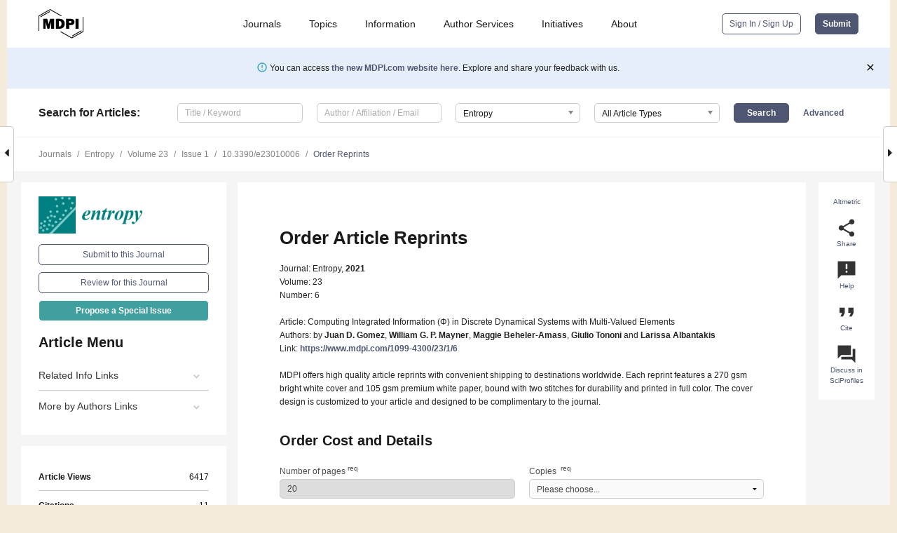

--- FILE ---
content_type: text/html; charset=UTF-8
request_url: https://www.mdpi.com/1099-4300/23/1/6/reprints
body_size: 57338
content:


<!DOCTYPE html>
<html lang="en" xmlns:og="http://ogp.me/ns#" xmlns:fb="https://www.facebook.com/2008/fbml">
    <head>
        <meta charset="utf-8">
        <meta http-equiv="X-UA-Compatible" content="IE=edge,chrome=1">
        <meta content="mdpi" name="sso-service" />
                             <meta content="width=device-width, initial-scale=1.0" name="viewport" />        
                <title>MDPI | Article Reprints Order</title><link rel="stylesheet" href="https://pub.mdpi-res.com/assets/css/font-awesome.min.css?eb190a3a77e5e1ee?1769695330">
        <link rel="stylesheet" href="https://pub.mdpi-res.com/assets/css/jquery.multiselect.css?f56c135cbf4d1483?1769695330">
        <link rel="stylesheet" href="https://pub.mdpi-res.com/assets/css/chosen.min.css?d7ca5ca9441ef9e1?1769695330">

                    <link rel="stylesheet" href="https://pub.mdpi-res.com/assets/css/main2.css?811c15039ec4533e?1769695330">
        
                <link rel="mask-icon" href="https://pub.mdpi-res.com/img/mask-icon-128.svg?c1c7eca266cd7013?1769695330" color="#4f5671">
        <link rel="apple-touch-icon" sizes="180x180" href="https://pub.mdpi-res.com/icon/apple-touch-icon-180x180.png?1769695330">
        <link rel="apple-touch-icon" sizes="152x152" href="https://pub.mdpi-res.com/icon/apple-touch-icon-152x152.png?1769695330">
        <link rel="apple-touch-icon" sizes="144x144" href="https://pub.mdpi-res.com/icon/apple-touch-icon-144x144.png?1769695330">
        <link rel="apple-touch-icon" sizes="120x120" href="https://pub.mdpi-res.com/icon/apple-touch-icon-120x120.png?1769695330">
        <link rel="apple-touch-icon" sizes="114x114" href="https://pub.mdpi-res.com/icon/apple-touch-icon-114x114.png?1769695330">
        <link rel="apple-touch-icon" sizes="76x76"   href="https://pub.mdpi-res.com/icon/apple-touch-icon-76x76.png?1769695330">
        <link rel="apple-touch-icon" sizes="72x72"   href="https://pub.mdpi-res.com/icon/apple-touch-icon-72x72.png?1769695330">
        <link rel="apple-touch-icon" sizes="57x57"   href="https://pub.mdpi-res.com/icon/apple-touch-icon-57x57.png?1769695330">
        <link rel="apple-touch-icon"                 href="https://pub.mdpi-res.com/icon/apple-touch-icon-57x57.png?1769695330">
        <link rel="apple-touch-icon-precomposed"     href="https://pub.mdpi-res.com/icon/apple-touch-icon-57x57.png?1769695330">
                        <link rel="manifest" href="/manifest.json">
        <meta name="theme-color" content="#ffffff">
        <meta name="application-name" content="&nbsp;"/>

            <link rel="apple-touch-startup-image" href="https://pub.mdpi-res.com/img/journals/entropy-logo-sq.png?1a0e9120219ca713">
    <link rel="apple-touch-icon" href="https://pub.mdpi-res.com/img/journals/entropy-logo-sq.png?1a0e9120219ca713">
    <meta name="msapplication-TileImage" content="https://pub.mdpi-res.com/img/journals/entropy-logo-sq.png?1a0e9120219ca713">

                    
    <style>

h2, #abstract .related_suggestion_title {
    }

.batch_articles a {
    color: #000;
}

    a, .batch_articles .authors a, a:focus, a:hover, a:active, .batch_articles a:focus, .batch_articles a:hover, li.side-menu-li a {
            }

    span.label a {
        color: #fff;
    }

    #main-content a.title-link:hover,
    #main-content a.title-link:focus,
    #main-content div.generic-item a.title-link:hover,
    #main-content div.generic-item a.title-link:focus {
            }

    #main-content #middle-column .generic-item.article-item a.title-link:hover,
    #main-content #middle-column .generic-item.article-item a.title-link:focus {
            }

    .art-authors a.toEncode {
        color: #333;
        font-weight: 700;
    }

    #main-content #middle-column ul li::before {
            }

    .accordion-navigation.active a.accordion__title,
    .accordion-navigation.active a.accordion__title::after {
            }

    .accordion-navigation li:hover::before,
    .accordion-navigation li:hover a,
    .accordion-navigation li:focus a {
            }

    .relative-size-container .relative-size-image .relative-size {
            }

    .middle-column__help__fixed a:hover i,
            }

    input[type="checkbox"]:checked:after {
            }

    input[type="checkbox"]:not(:disabled):hover:before {
            }

    #main-content .bolded-text {
            }


#main-content .hypothesis-count-container {
    }

#main-content .hypothesis-count-container:before {
    }

.full-size-menu ul li.menu-item .dropdown-wrapper {
    }

.full-size-menu ul li.menu-item > a.open::after {
    }

#title-story .title-story-orbit .orbit-caption {
    #background: url('/img/design/000000_background.png') !important;
    background: url('/img/design/ffffff_background.png') !important;
    color: rgb(51, 51, 51) !important;
}

#main-content .content__container__orbit {
    background-color: #000 !important;
}

#main-content .content__container__journal {
        color: #fff;
}

.html-article-menu .row span {
    }

.html-article-menu .row span.active {
    }

.accordion-navigation__journal .side-menu-li.active::before,
.accordion-navigation__journal .side-menu-li.active a {
    color: rgba(0,128,128,0.75) !important;
    font-weight: 700;
}

.accordion-navigation__journal .side-menu-li:hover::before ,
.accordion-navigation__journal .side-menu-li:hover a {
    color: rgba(0,128,128,0.75) !important;
    }

.side-menu-ul li.active a, .side-menu-ul li.active, .side-menu-ul li.active::before {
    color: rgba(0,128,128,0.75) !important;
}

.side-menu-ul li.active a {
    }

.result-selected, .active-result.highlighted, .active-result:hover,
.result-selected, .active-result.highlighted, .active-result:focus {
        }

.search-container.search-container__default-scheme {
    }

nav.tab-bar .open-small-search.active:after {
    }

.search-container.search-container__default-scheme .custom-accordion-for-small-screen-link::after {
    color: #fff;
}

@media only screen and (max-width: 50em) {
    #main-content .content__container.journal-info {
        color: #fff;
            }

    #main-content .content__container.journal-info a {
        color: #fff;
    }
} 

.button.button--color {
        }

.button.button--color:hover,
.button.button--color:focus {
            }

.button.button--color-journal {
    position: relative;
    background-color: rgba(0,128,128,0.75);
    border-color: #fff;
    color: #fff !important;
}

.button.button--color-journal:hover::before {
    content: '';
    position: absolute;
    top: 0;
    left: 0;
    height: 100%;
    width: 100%;
    background-color: #ffffff;
    opacity: 0.2;
}

.button.button--color-journal:visited,
.button.button--color-journal:hover,
.button.button--color-journal:focus {
    background-color: rgba(0,128,128,0.75);
    border-color: #fff;
    color: #fff !important;
}

.button.button--color path {
    }

.button.button--color:hover path {
    fill: #fff;
}

#main-content #search-refinements .ui-slider-horizontal .ui-slider-range {
    }

.breadcrumb__element:last-of-type a {
    }

#main-header {
    }

#full-size-menu .top-bar, #full-size-menu li.menu-item span.user-email {
    }

.top-bar-section li:not(.has-form) a:not(.button) {
    }

#full-size-menu li.menu-item .dropdown-wrapper li a:hover {
    }

#full-size-menu li.menu-item a:hover, #full-size-menu li.menu.item a:focus, nav.tab-bar a:hover {
    }
#full-size-menu li.menu.item a:active, #full-size-menu li.menu.item a.active {
    }

#full-size-menu li.menu-item a.open-mega-menu.active, #full-size-menu li.menu-item div.mega-menu, a.open-mega-menu.active {
        }

#full-size-menu li.menu-item div.mega-menu li, #full-size-menu li.menu-item div.mega-menu a {
            border-color: #9a9a9a;
}

div.type-section h2 {
                font-size: 20px;
    line-height: 26px;
    font-weight: 300;
}

div.type-section h3 {
    margin-left: 15px;
    margin-bottom: 0px;
    font-weight: 300;
}

.journal-tabs .tab-title.active a {
            }

</style>
    <link rel="stylesheet" href="https://pub.mdpi-res.com/assets/css/slick.css?f38b2db10e01b157?1769695330">

                        <link rel="alternate" type="application/rss+xml" title="MDPI Publishing - Latest articles" href="https://www.mdpi.com/rss">
                
        <meta name="google-site-verification" content="PxTlsg7z2S00aHroktQd57fxygEjMiNHydKn3txhvwY">
        <meta name="facebook-domain-verification" content="mcoq8dtq6sb2hf7z29j8w515jjoof7" />

                <script id="usercentrics-cmp" src="https://web.cmp.usercentrics.eu/ui/loader.js" data-ruleset-id="PbAnaGk92sB5Cc" async></script>
        
        <!--[if lt IE 9]>
            <script>var browserIe8 = true;</script>
            <link rel="stylesheet" href="https://pub.mdpi-res.com/assets/css/ie8foundationfix.css?50273beac949cbf0?1769695330">
            <script src="//html5shiv.googlecode.com/svn/trunk/html5.js"></script>
            <script src="//cdnjs.cloudflare.com/ajax/libs/html5shiv/3.6.2/html5shiv.js"></script>
            <script src="//s3.amazonaws.com/nwapi/nwmatcher/nwmatcher-1.2.5-min.js"></script>
            <script src="//html5base.googlecode.com/svn-history/r38/trunk/js/selectivizr-1.0.3b.js"></script>
            <script src="//cdnjs.cloudflare.com/ajax/libs/respond.js/1.1.0/respond.min.js"></script>
            <script src="https://pub.mdpi-res.com/assets/js/ie8/ie8patch.js?9e1d3c689a0471df?1769695330"></script>
            <script src="https://pub.mdpi-res.com/assets/js/ie8/rem.min.js?94b62787dcd6d2f2?1769695330"></script>            
                                                        <![endif]-->

                    <script>
                window.dataLayer = window.dataLayer || [];
                function gtag() { dataLayer.push(arguments); }
                gtag('consent', 'default', {
                    'ad_user_data': 'denied',
                    'ad_personalization': 'denied',
                    'ad_storage': 'denied',
                    'analytics_storage': 'denied',
                    'wait_for_update': 500,
                });
                dataLayer.push({'gtm.start': new Date().getTime(), 'event': 'gtm.js'});

                            </script>

            <script>
                (function(w,d,s,l,i){w[l]=w[l]||[];w[l].push({'gtm.start':
                new Date().getTime(),event:'gtm.js'});var f=d.getElementsByTagName(s)[0],
                j=d.createElement(s),dl=l!='dataLayer'?'&l='+l:'';j.async=true;j.src=
                'https://www.googletagmanager.com/gtm.js?id='+i+dl;f.parentNode.insertBefore(j,f);
                })(window,document,'script','dataLayer','GTM-WPK7SW5');
            </script>

                        
                              <script>!function(e){var n="https://s.go-mpulse.net/boomerang/";if("True"=="True")e.BOOMR_config=e.BOOMR_config||{},e.BOOMR_config.PageParams=e.BOOMR_config.PageParams||{},e.BOOMR_config.PageParams.pci=!0,n="https://s2.go-mpulse.net/boomerang/";if(window.BOOMR_API_key="4MGA4-E5JH8-79LAG-STF7X-79Z92",function(){function e(){if(!o){var e=document.createElement("script");e.id="boomr-scr-as",e.src=window.BOOMR.url,e.async=!0,i.parentNode.appendChild(e),o=!0}}function t(e){o=!0;var n,t,a,r,d=document,O=window;if(window.BOOMR.snippetMethod=e?"if":"i",t=function(e,n){var t=d.createElement("script");t.id=n||"boomr-if-as",t.src=window.BOOMR.url,BOOMR_lstart=(new Date).getTime(),e=e||d.body,e.appendChild(t)},!window.addEventListener&&window.attachEvent&&navigator.userAgent.match(/MSIE [67]\./))return window.BOOMR.snippetMethod="s",void t(i.parentNode,"boomr-async");a=document.createElement("IFRAME"),a.src="about:blank",a.title="",a.role="presentation",a.loading="eager",r=(a.frameElement||a).style,r.width=0,r.height=0,r.border=0,r.display="none",i.parentNode.appendChild(a);try{O=a.contentWindow,d=O.document.open()}catch(_){n=document.domain,a.src="javascript:var d=document.open();d.domain='"+n+"';void(0);",O=a.contentWindow,d=O.document.open()}if(n)d._boomrl=function(){this.domain=n,t()},d.write("<bo"+"dy onload='document._boomrl();'>");else if(O._boomrl=function(){t()},O.addEventListener)O.addEventListener("load",O._boomrl,!1);else if(O.attachEvent)O.attachEvent("onload",O._boomrl);d.close()}function a(e){window.BOOMR_onload=e&&e.timeStamp||(new Date).getTime()}if(!window.BOOMR||!window.BOOMR.version&&!window.BOOMR.snippetExecuted){window.BOOMR=window.BOOMR||{},window.BOOMR.snippetStart=(new Date).getTime(),window.BOOMR.snippetExecuted=!0,window.BOOMR.snippetVersion=12,window.BOOMR.url=n+"4MGA4-E5JH8-79LAG-STF7X-79Z92";var i=document.currentScript||document.getElementsByTagName("script")[0],o=!1,r=document.createElement("link");if(r.relList&&"function"==typeof r.relList.supports&&r.relList.supports("preload")&&"as"in r)window.BOOMR.snippetMethod="p",r.href=window.BOOMR.url,r.rel="preload",r.as="script",r.addEventListener("load",e),r.addEventListener("error",function(){t(!0)}),setTimeout(function(){if(!o)t(!0)},3e3),BOOMR_lstart=(new Date).getTime(),i.parentNode.appendChild(r);else t(!1);if(window.addEventListener)window.addEventListener("load",a,!1);else if(window.attachEvent)window.attachEvent("onload",a)}}(),"".length>0)if(e&&"performance"in e&&e.performance&&"function"==typeof e.performance.setResourceTimingBufferSize)e.performance.setResourceTimingBufferSize();!function(){if(BOOMR=e.BOOMR||{},BOOMR.plugins=BOOMR.plugins||{},!BOOMR.plugins.AK){var n=""=="true"?1:0,t="",a="cloo5bixfuxm42l4f3aq-f-51d8a540a-clientnsv4-s.akamaihd.net",i="false"=="true"?2:1,o={"ak.v":"39","ak.cp":"1774948","ak.ai":parseInt("1155516",10),"ak.ol":"0","ak.cr":8,"ak.ipv":4,"ak.proto":"h2","ak.rid":"b3978633","ak.r":47370,"ak.a2":n,"ak.m":"dscb","ak.n":"essl","ak.bpcip":"18.220.238.0","ak.cport":54790,"ak.gh":"23.208.24.78","ak.quicv":"","ak.tlsv":"tls1.3","ak.0rtt":"","ak.0rtt.ed":"","ak.csrc":"-","ak.acc":"","ak.t":"1769746113","ak.ak":"hOBiQwZUYzCg5VSAfCLimQ==kwVJViF8NzcK0u5r7QeCitMN9Py2Iqmw5iegZg8G8/S2PHVS1HL5Fvs0Lw2oXpkSMzptSh5li4InOauo0w8bYxkC5jLOl0jyS+y7P6AerfXrTYv7n70ATOh8hmDM/LGDcmqIJki/D8zBSRE02PSk/W1nIOQAl8TU6OBAgHzY8EizDp1uctFDzXr5H5wc8IQ0w62o//D31XIGkUuXSLm0qOo3gN+BhLpK/hJFhYtn+kX4RSMjySAMqsDg0do705pQ4Z47ZFFkialFkkqmi+8DTksJJskn3v0twxn30Ao7Y3zDoV10T7zBPQGu8y1o5Nq1zm3k7cUJxmxWSv0um+3tmUtfG3Bg3iE0ZS17LVz4IwWecjpwGUBkqXHsLIUXb0ZSmL5u8gJJhrdAU0KOtt5A1jV8j7E/14fAV3206bNMynw=","ak.pv":"21","ak.dpoabenc":"","ak.tf":i};if(""!==t)o["ak.ruds"]=t;var r={i:!1,av:function(n){var t="http.initiator";if(n&&(!n[t]||"spa_hard"===n[t]))o["ak.feo"]=void 0!==e.aFeoApplied?1:0,BOOMR.addVar(o)},rv:function(){var e=["ak.bpcip","ak.cport","ak.cr","ak.csrc","ak.gh","ak.ipv","ak.m","ak.n","ak.ol","ak.proto","ak.quicv","ak.tlsv","ak.0rtt","ak.0rtt.ed","ak.r","ak.acc","ak.t","ak.tf"];BOOMR.removeVar(e)}};BOOMR.plugins.AK={akVars:o,akDNSPreFetchDomain:a,init:function(){if(!r.i){var e=BOOMR.subscribe;e("before_beacon",r.av,null,null),e("onbeacon",r.rv,null,null),r.i=!0}return this},is_complete:function(){return!0}}}}()}(window);</script></head>

    <body>
         
                		        	        		        	
		<div class="direction direction_right" id="small_right" style="border-right-width: 0px; padding:0;">
        <i class="fa fa-caret-right fa-2x"></i>
    </div>

	<div class="big_direction direction_right" id="big_right" style="border-right-width: 0px;">
				<div style="text-align: right;">
									Next Article in Journal<br>
				<div><a href="/1099-4300/23/1/7">Machine Learning Algorithms for Prediction of the Quality of Transmission in Optical Networks</a></div>
					 			 		Next Article in Special Issue<br>
		 		<div><a href="/1099-4300/23/3/362">Mechanism Integrated Information</a></div>
		 		 		 	</div>
	</div>
	
		<div class="direction" id="small_left" style="border-left-width: 0px">
        <i class="fa fa-caret-left fa-2x"></i>
    </div>
	<div class="big_direction" id="big_left" style="border-left-width: 0px;">
				<div>
									Previous Article in Journal<br>
				<div><a href="/1099-4300/23/1/5">On the Variability of Functional Connectivity and Network Measures in Source-Reconstructed EEG Time-Series</a></div>
					 			 		Previous Article in Special Issue<br>
		 		<div><a href="/1099-4300/22/8/823">The Causal Efficacy of Consciousness</a></div>
		 			 	 	</div>
	</div>
	    <div style="clear: both;"></div>

                    
<div id="menuModal" class="reveal-modal reveal-modal-new reveal-modal-menu" aria-hidden="true" data-reveal role="dialog">
    <div class="menu-container">
        <div class="UI_NavMenu">
            


<div class="content__container " >
    <div class="custom-accordion-for-small-screen-link " >
                            <h2>Journals</h2>
                    </div>

    <div class="target-item custom-accordion-for-small-screen-content show-for-medium-up">
                            <div class="menu-container__links">
                        <div style="width: 100%; float: left;">
                            <a href="/about/journals">Active Journals</a>
                            <a href="/about/journalfinder">Find a Journal</a>
                            <a href="/about/journals/proposal">Journal Proposal</a>
                            <a href="/about/proceedings">Proceedings Series</a>
                        </div>
                    </div>
                    </div>
</div>

            <a href="/topics">
                <h2>Topics</h2>
            </a>

            


<div class="content__container " >
    <div class="custom-accordion-for-small-screen-link " >
                            <h2>Information</h2>
                    </div>

    <div class="target-item custom-accordion-for-small-screen-content show-for-medium-up">
                            <div class="menu-container__links">
                        <div style="width: 100%; max-width: 200px; float: left;">
                            <a href="/authors">For Authors</a>
                            <a href="/reviewers">For Reviewers</a>
                            <a href="/editors">For Editors</a>
                            <a href="/librarians">For Librarians</a>
                            <a href="/publishing_services">For Publishers</a>
                            <a href="/societies">For Societies</a>
                            <a href="/conference_organizers">For Conference Organizers</a>
                        </div>
                        <div style="width: 100%; max-width: 250px; float: left;">
                            <a href="/openaccess">Open Access Policy</a>
                            <a href="/ioap">Institutional Open Access Program</a>
                            <a href="/special_issues_guidelines">Special Issues Guidelines</a>
                            <a href="/editorial_process">Editorial Process</a>
                            <a href="/ethics">Research and Publication Ethics</a>
                            <a href="/apc">Article Processing Charges</a>
                            <a href="/awards">Awards</a>
                            <a href="/testimonials">Testimonials</a>
                        </div>
                    </div>
                    </div>
</div>

            <a href="/authors/english">
                <h2>Author Services</h2>
            </a>

            


<div class="content__container " >
    <div class="custom-accordion-for-small-screen-link " >
                            <h2>Initiatives</h2>
                    </div>

    <div class="target-item custom-accordion-for-small-screen-content show-for-medium-up">
                            <div class="menu-container__links">
                        <div style="width: 100%; float: left;">
                            <a href="https://sciforum.net" target="_blank" rel="noopener noreferrer">Sciforum</a>
                            <a href="https://www.mdpi.com/books" target="_blank" rel="noopener noreferrer">MDPI Books</a>
                            <a href="https://www.preprints.org" target="_blank" rel="noopener noreferrer">Preprints.org</a>
                            <a href="https://www.scilit.com" target="_blank" rel="noopener noreferrer">Scilit</a>
                            <a href="https://sciprofiles.com" target="_blank" rel="noopener noreferrer">SciProfiles</a>
                            <a href="https://encyclopedia.pub" target="_blank" rel="noopener noreferrer">Encyclopedia</a>
                            <a href="https://jams.pub" target="_blank" rel="noopener noreferrer">JAMS</a>
                            <a href="/about/proceedings">Proceedings Series</a>
                        </div>
                    </div>
                    </div>
</div>

            


<div class="content__container " >
    <div class="custom-accordion-for-small-screen-link " >
                            <h2>About</h2>
                    </div>

    <div class="target-item custom-accordion-for-small-screen-content show-for-medium-up">
                            <div class="menu-container__links">
                        <div style="width: 100%; float: left;">
                            <a href="/about">Overview</a>
                            <a href="/about/contact">Contact</a>
                            <a href="https://careers.mdpi.com" target="_blank" rel="noopener noreferrer">Careers</a>
                            <a href="/about/announcements">News</a>
                            <a href="/about/press">Press</a>
                            <a href="http://blog.mdpi.com/" target="_blank" rel="noopener noreferrer">Blog</a>
                        </div>
                    </div>
                    </div>
</div>
        </div>

        <div class="menu-container__buttons">
                            <a class="button UA_SignInUpButton" href="/user/login">Sign In / Sign Up</a>
                    </div>
    </div>
</div>

                
<div id="captchaModal" class="reveal-modal reveal-modal-new reveal-modal-new--small" data-reveal aria-label="Captcha" aria-hidden="true" role="dialog"></div>
        
<div id="actionDisabledModal" class="reveal-modal" data-reveal aria-labelledby="actionDisableModalTitle" aria-hidden="true" role="dialog" style="width: 300px;">
    <h2 id="actionDisableModalTitle">Notice</h2>
    <form action="/email/captcha" method="post" id="emailCaptchaForm">
        <div class="row">
            <div id="js-action-disabled-modal-text" class="small-12 columns">
            </div>
            
            <div id="js-action-disabled-modal-submit" class="small-12 columns" style="margin-top: 10px; display: none;">
                You can make submissions to other journals 
                <a href="https://susy.mdpi.com/user/manuscripts/upload">here</a>.
            </div>
        </div>
    </form>
    <a class="close-reveal-modal" aria-label="Close">
        <i class="material-icons">clear</i>
    </a>
</div>
        
<div id="rssNotificationModal" class="reveal-modal reveal-modal-new" data-reveal aria-labelledby="rssNotificationModalTitle" aria-hidden="true" role="dialog">
    <div class="row">
        <div class="small-12 columns">
            <h2 id="rssNotificationModalTitle">Notice</h2>
            <p>
                You are accessing a machine-readable page. In order to be human-readable, please install an RSS reader.
            </p>
        </div>
    </div>
    <div class="row">
        <div class="small-12 columns">
            <a class="button button--color js-rss-notification-confirm">Continue</a>
            <a class="button button--grey" onclick="$(this).closest('.reveal-modal').find('.close-reveal-modal').click(); return false;">Cancel</a>
        </div>
    </div>
    <a class="close-reveal-modal" aria-label="Close">
        <i class="material-icons">clear</i>
    </a>
</div>
        
<div id="drop-article-label-openaccess" class="f-dropdown medium" data-dropdown-content aria-hidden="true" tabindex="-1">
    <p>
        All articles published by MDPI are made immediately available worldwide under an open access license. No special 
        permission is required to reuse all or part of the article published by MDPI, including figures and tables. For 
        articles published under an open access Creative Common CC BY license, any part of the article may be reused without 
        permission provided that the original article is clearly cited. For more information, please refer to
        <a href="https://www.mdpi.com/openaccess">https://www.mdpi.com/openaccess</a>.
    </p>
</div>

<div id="drop-article-label-feature" class="f-dropdown medium" data-dropdown-content aria-hidden="true" tabindex="-1">
    <p>
        Feature papers represent the most advanced research with significant potential for high impact in the field. A Feature 
        Paper should be a substantial original Article that involves several techniques or approaches, provides an outlook for 
        future research directions and describes possible research applications.
    </p>

    <p>
        Feature papers are submitted upon individual invitation or recommendation by the scientific editors and must receive 
        positive feedback from the reviewers.
    </p>
</div>

<div id="drop-article-label-choice" class="f-dropdown medium" data-dropdown-content aria-hidden="true" tabindex="-1">
    <p>
        Editor’s Choice articles are based on recommendations by the scientific editors of MDPI journals from around the world. 
        Editors select a small number of articles recently published in the journal that they believe will be particularly 
        interesting to readers, or important in the respective research area. The aim is to provide a snapshot of some of the 
        most exciting work published in the various research areas of the journal.

        <div style="margin-top: -10px;">
            <div id="drop-article-label-choice-journal-link" style="display: none; margin-top: -10px; padding-top: 10px;">
            </div>
        </div>
    </p>
</div>

<div id="drop-article-label-resubmission" class="f-dropdown medium" data-dropdown-content aria-hidden="true" tabindex="-1">
    <p>
        Original Submission Date Received: <span id="drop-article-label-resubmission-date"></span>.
    </p>
</div>

                <div id="container">
                        
                <noscript>
                    <div id="no-javascript">
                        You seem to have javascript disabled. Please note that many of the page functionalities won't work as expected without javascript enabled.
                    </div>
                </noscript>

                <div class="fixed">
                    <nav class="tab-bar show-for-medium-down">
                        <div class="row full-width collapse">
                            <div class="medium-3 small-4 columns">
                                <a href="/">
                                    <img class="full-size-menu__mdpi-logo" src="https://pub.mdpi-res.com/img/design/mdpi-pub-logo-black-small1.svg?da3a8dcae975a41c?1769695330" style="width: 64px;" title="MDPI Open Access Journals">
                                </a>
                            </div>
                            <div class="medium-3 small-4 columns right-aligned">
                                <div class="show-for-medium-down">
                                    <a href="#" style="display: none;">
                                        <i class="material-icons" onclick="$('#menuModal').foundation('reveal', 'close'); return false;">clear</i>
                                    </a>

                                    <a class="js-toggle-desktop-layout-link" title="Toggle desktop layout" style="display: none;" href="/toggle_desktop_layout_cookie">
                                        <i class="material-icons">zoom_out_map</i>
                                    </a>

                                                                            <a href="#" class="js-open-small-search open-small-search">
                                            <i class="material-icons show-for-small only">search</i>
                                        </a>
                                    
                                    <a title="MDPI main page" class="js-open-menu" data-reveal-id="menuModal" href="#">
                                        <i class="material-icons">menu</i>
                                    </a>
                                </div>
                            </div>
                        </div>
                    </nav>                       	
                </div>
                
                <section class="main-section">
                    <header>
                        <div class="full-size-menu show-for-large-up">
                             
                                <div class="row full-width">
                                                                        <div class="large-1 columns">
                                        <a href="/">
                                            <img class="full-size-menu__mdpi-logo" src="https://pub.mdpi-res.com/img/design/mdpi-pub-logo-black-small1.svg?da3a8dcae975a41c?1769695330" title="MDPI Open Access Journals">
                                        </a>
                                    </div>

                                                                        <div class="large-8 columns text-right UI_NavMenu">
                                        <ul>
                                            <li class="menu-item"> 
                                                <a href="/about/journals" data-dropdown="journals-dropdown" aria-controls="journals-dropdown" aria-expanded="false" data-options="is_hover: true; hover_timeout: 200">Journals</a>

                                                <ul id="journals-dropdown" class="f-dropdown dropdown-wrapper dropdown-wrapper__small" data-dropdown-content aria-hidden="true" tabindex="-1">
                                                    <li>
                                                        <div class="row">
                                                            <div class="small-12 columns">
                                                                <ul>
                                                                    <li>
                                                                        <a href="/about/journals">
                                                                            Active Journals
                                                                        </a>
                                                                    </li>
                                                                    <li>
                                                                        <a href="/about/journalfinder">
                                                                            Find a Journal
                                                                        </a>
                                                                    </li>
                                                                    <li>
                                                                        <a href="/about/journals/proposal">
                                                                            Journal Proposal
                                                                        </a>
                                                                    </li>
                                                                    <li>
                                                                        <a href="/about/proceedings">
                                                                            Proceedings Series
                                                                        </a>
                                                                    </li>
                                                                </ul>
                                                            </div>
                                                        </div>
                                                    </li>
                                                </ul>
                                            </li>

                                            <li class="menu-item"> 
                                                <a href="/topics">Topics</a>
                                            </li>

                                            <li class="menu-item"> 
                                                <a href="/authors" data-dropdown="information-dropdown" aria-controls="information-dropdown" aria-expanded="false" data-options="is_hover:true; hover_timeout:200">Information</a>

                                                <ul id="information-dropdown" class="f-dropdown dropdown-wrapper" data-dropdown-content aria-hidden="true" tabindex="-1">
                                                    <li>
                                                        <div class="row">
                                                            <div class="small-5 columns right-border">
                                                                <ul>
                                                                    <li>
                                                                        <a href="/authors">For Authors</a>
                                                                    </li>
                                                                    <li>
                                                                        <a href="/reviewers">For Reviewers</a>
                                                                    </li>
                                                                    <li>
                                                                        <a href="/editors">For Editors</a>
                                                                    </li>
                                                                    <li>
                                                                        <a href="/librarians">For Librarians</a>
                                                                    </li>
                                                                    <li>
                                                                        <a href="/publishing_services">For Publishers</a>
                                                                    </li>
                                                                    <li>
                                                                        <a href="/societies">For Societies</a>
                                                                    </li>
                                                                    <li>
                                                                        <a href="/conference_organizers">For Conference Organizers</a>
                                                                    </li>
                                                                </ul>
                                                            </div>

                                                            <div class="small-7 columns">
                                                                <ul>
                                                                    <li>
                                                                        <a href="/openaccess">Open Access Policy</a>
                                                                    </li>
                                                                    <li>
                                                                        <a href="/ioap">Institutional Open Access Program</a>
                                                                    </li>
                                                                    <li>
                                                                        <a href="/special_issues_guidelines">Special Issues Guidelines</a>
                                                                    </li>
                                                                    <li>
                                                                        <a href="/editorial_process">Editorial Process</a>
                                                                    </li>
                                                                    <li>
                                                                        <a href="/ethics">Research and Publication Ethics</a>
                                                                    </li>
                                                                    <li>
                                                                        <a href="/apc">Article Processing Charges</a>
                                                                    </li>
                                                                    <li>
                                                                        <a href="/awards">Awards</a>
                                                                    </li>
                                                                    <li>
                                                                        <a href="/testimonials">Testimonials</a>
                                                                    </li>
                                                                </ul>
                                                            </div>
                                                        </div>
                                                    </li>
                                                </ul>
                                            </li>

                                            <li class="menu-item">
                                                <a href="/authors/english">Author Services</a>
                                            </li>

                                            <li class="menu-item"> 
                                                <a href="/about/initiatives" data-dropdown="initiatives-dropdown" aria-controls="initiatives-dropdown" aria-expanded="false" data-options="is_hover: true; hover_timeout: 200">Initiatives</a>

                                                <ul id="initiatives-dropdown" class="f-dropdown dropdown-wrapper dropdown-wrapper__small" data-dropdown-content aria-hidden="true" tabindex="-1">
                                                    <li>
                                                        <div class="row">
                                                            <div class="small-12 columns">
                                                                <ul>
                                                                    <li>
                                                                        <a href="https://sciforum.net" target="_blank" rel="noopener noreferrer">
                                                                                                                                                        Sciforum
                                                                        </a>
                                                                    </li>
                                                                    <li>
                                                                        <a href="https://www.mdpi.com/books" target="_blank" rel="noopener noreferrer">
                                                                                                                                                        MDPI Books
                                                                        </a>
                                                                    </li>
                                                                    <li>
                                                                        <a href="https://www.preprints.org" target="_blank" rel="noopener noreferrer">
                                                                                                                                                        Preprints.org
                                                                        </a>
                                                                    </li>
                                                                    <li>
                                                                        <a href="https://www.scilit.com" target="_blank" rel="noopener noreferrer">
                                                                                                                                                        Scilit
                                                                        </a>
                                                                    </li>
                                                                    <li>
                                                                        <a href="https://sciprofiles.com" target="_blank" rel="noopener noreferrer">
                                                                            SciProfiles
                                                                        </a>
                                                                    </li>
                                                                    <li>
                                                                        <a href="https://encyclopedia.pub" target="_blank" rel="noopener noreferrer">
                                                                                                                                                        Encyclopedia
                                                                        </a>
                                                                    </li>
                                                                    <li>
                                                                        <a href="https://jams.pub" target="_blank" rel="noopener noreferrer">
                                                                            JAMS
                                                                        </a>
                                                                    </li>
                                                                    <li>
                                                                        <a href="/about/proceedings">
                                                                            Proceedings Series
                                                                        </a>
                                                                    </li>
                                                                </ul>
                                                            </div>
                                                        </div>
                                                    </li>
                                                </ul>
                                            </li>

                                            <li class="menu-item"> 
                                                <a href="/about" data-dropdown="about-dropdown" aria-controls="about-dropdown" aria-expanded="false" data-options="is_hover: true; hover_timeout: 200">About</a>

                                                <ul id="about-dropdown" class="f-dropdown dropdown-wrapper dropdown-wrapper__small" data-dropdown-content aria-hidden="true" tabindex="-1">
                                                    <li>
                                                        <div class="row">
                                                            <div class="small-12 columns">
                                                                <ul>
                                                                    <li>
                                                                        <a href="/about">
                                                                            Overview
                                                                        </a>
                                                                    </li>
                                                                    <li>
                                                                        <a href="/about/contact">
                                                                            Contact
                                                                        </a>
                                                                    </li>
                                                                    <li>
                                                                        <a href="https://careers.mdpi.com" target="_blank" rel="noopener noreferrer">
                                                                            Careers
                                                                        </a>
                                                                    </li>
                                                                    <li> 
                                                                        <a href="/about/announcements">
                                                                            News
                                                                        </a>
                                                                    </li>
                                                                    <li> 
                                                                        <a href="/about/press">
                                                                            Press
                                                                        </a>
                                                                    </li>
                                                                    <li>
                                                                        <a href="http://blog.mdpi.com/" target="_blank" rel="noopener noreferrer">
                                                                            Blog
                                                                        </a>
                                                                    </li>
                                                                </ul>
                                                            </div>
                                                        </div>
                                                    </li>
                                                </ul>
                                            </li>

                                                                                    </ul>
                                    </div>

                                    <div class="large-3 columns text-right full-size-menu__buttons">
                                        <div>
                                                                                            <a class="button button--default-inversed UA_SignInUpButton" href="/user/login">Sign In / Sign Up</a>
                                            
                                                <a class="button button--default js-journal-active-only-link js-journal-active-only-submit-link UC_NavSubmitButton" href="            https://susy.mdpi.com/user/manuscripts/upload?journal=entropy
    " data-disabledmessage="new submissions are not possible.">Submit</a>
                                        </div>
                                    </div>
                                </div>
                            </div>

                            <div class="row full-width new-website-link-banner" style="padding: 20px 50px 20px 20px; background-color: #E6EEFA; position: relative; display: none;">
                                <div class="small-12 columns" style="padding: 0; margin: 0; text-align: center;">
                                    <i class="material-icons" style="font-size: 16px; color: #2C9ACF; position: relative; top: -2px;">error_outline</i>
                                    You can access <a href="https://www.mdpi.com/redirect/new_site?return=/1099-4300/23/1/6/reprints">the new MDPI.com website here</a>. Explore and share your feedback with us.
                                    <a href="#" class="new-website-link-banner-close"><i class="material-icons" style="font-size: 16px; color: #000000; position: absolute; right: -30px; top: 0px;">close</i></a>
                                </div>
                            </div>

                                                            <div class="header-divider">&nbsp;</div>
                            
                                                            <div class="search-container hide-for-small-down row search-container__homepage-scheme">
                                                                                                                        
















<form id="basic_search" style="background-color: inherit !important;" class="large-12 medium-12 columns " action="/search" method="get">

    <div class="row search-container__main-elements">
            
            <div class="large-2 medium-2 small-12 columns text-right1 small-only-text-left">
        <div class="show-for-medium-up">
            <div class="search-input-label">&nbsp;</div>
        </div>
            <span class="search-container__title">Search<span class="hide-for-medium"> for Articles</span><span class="hide-for-small">:</span></span>
    
    </div>


        <div class="custom-accordion-for-small-screen-content">
                
                <div class="large-2 medium-2 small-6 columns ">
        <div class="">
            <div class="search-input-label">Title / Keyword</div>
        </div>
                <input type="text" placeholder="Title / Keyword" id="q" tabindex="1" name="q" value="" />
    
    </div>


                
                <div class="large-2 medium-2 small-6 columns ">
        <div class="">
            <div class="search-input-label">Author / Affiliation / Email</div>
        </div>
                <input type="text" id="authors" placeholder="Author / Affiliation / Email" tabindex="2" name="authors" value="" />
    
    </div>


                
                <div class="large-2 medium-2 small-6 columns ">
        <div class="">
            <div class="search-input-label">Journal</div>
        </div>
                <select id="journal" tabindex="3" name="journal" class="chosen-select">
            <option value="">All Journals</option>
             
                        <option value="accountaudit" >
                                    Accounting and Auditing
                            </option>
             
                        <option value="acoustics" >
                                    Acoustics
                            </option>
             
                        <option value="amh" >
                                    Acta Microbiologica Hellenica (AMH)
                            </option>
             
                        <option value="actuators" >
                                    Actuators
                            </option>
             
                        <option value="adhesives" >
                                    Adhesives
                            </option>
             
                        <option value="admsci" >
                                    Administrative Sciences
                            </option>
             
                        <option value="adolescents" >
                                    Adolescents
                            </option>
             
                        <option value="arm" >
                                    Advances in Respiratory Medicine (ARM)
                            </option>
             
                        <option value="aerobiology" >
                                    Aerobiology
                            </option>
             
                        <option value="aerospace" >
                                    Aerospace
                            </option>
             
                        <option value="agriculture" >
                                    Agriculture
                            </option>
             
                        <option value="agriengineering" >
                                    AgriEngineering
                            </option>
             
                        <option value="agrochemicals" >
                                    Agrochemicals
                            </option>
             
                        <option value="agronomy" >
                                    Agronomy
                            </option>
             
                        <option value="ai" >
                                    AI
                            </option>
             
                        <option value="aichem" >
                                    AI Chemistry
                            </option>
             
                        <option value="aieng" >
                                    AI for Engineering
                            </option>
             
                        <option value="aieduc" >
                                    AI in Education
                            </option>
             
                        <option value="aimed" >
                                    AI in Medicine
                            </option>
             
                        <option value="aimater" >
                                    AI Materials
                            </option>
             
                        <option value="aisens" >
                                    AI Sensors
                            </option>
             
                        <option value="air" >
                                    Air
                            </option>
             
                        <option value="algorithms" >
                                    Algorithms
                            </option>
             
                        <option value="allergies" >
                                    Allergies
                            </option>
             
                        <option value="alloys" >
                                    Alloys
                            </option>
             
                        <option value="analog" >
                                    Analog
                            </option>
             
                        <option value="analytica" >
                                    Analytica
                            </option>
             
                        <option value="analytics" >
                                    Analytics
                            </option>
             
                        <option value="anatomia" >
                                    Anatomia
                            </option>
             
                        <option value="anesthres" >
                                    Anesthesia Research
                            </option>
             
                        <option value="animals" >
                                    Animals
                            </option>
             
                        <option value="antibiotics" >
                                    Antibiotics
                            </option>
             
                        <option value="antibodies" >
                                    Antibodies
                            </option>
             
                        <option value="antioxidants" >
                                    Antioxidants
                            </option>
             
                        <option value="applbiosci" >
                                    Applied Biosciences
                            </option>
             
                        <option value="applmech" >
                                    Applied Mechanics
                            </option>
             
                        <option value="applmicrobiol" >
                                    Applied Microbiology
                            </option>
             
                        <option value="applnano" >
                                    Applied Nano
                            </option>
             
                        <option value="applsci" >
                                    Applied Sciences
                            </option>
             
                        <option value="asi" >
                                    Applied System Innovation (ASI)
                            </option>
             
                        <option value="appliedchem" >
                                    AppliedChem
                            </option>
             
                        <option value="appliedmath" >
                                    AppliedMath
                            </option>
             
                        <option value="appliedphys" >
                                    AppliedPhys
                            </option>
             
                        <option value="aquacj" >
                                    Aquaculture Journal
                            </option>
             
                        <option value="architecture" >
                                    Architecture
                            </option>
             
                        <option value="arthropoda" >
                                    Arthropoda
                            </option>
             
                        <option value="arts" >
                                    Arts
                            </option>
             
                        <option value="astronautics" >
                                    Astronautics
                            </option>
             
                        <option value="astronomy" >
                                    Astronomy
                            </option>
             
                        <option value="atmosphere" >
                                    Atmosphere
                            </option>
             
                        <option value="atoms" >
                                    Atoms
                            </option>
             
                        <option value="audiolres" >
                                    Audiology Research
                            </option>
             
                        <option value="automation" >
                                    Automation
                            </option>
             
                        <option value="axioms" >
                                    Axioms
                            </option>
             
                        <option value="bacteria" >
                                    Bacteria
                            </option>
             
                        <option value="batteries" >
                                    Batteries
                            </option>
             
                        <option value="behavsci" >
                                    Behavioral Sciences
                            </option>
             
                        <option value="beverages" >
                                    Beverages
                            </option>
             
                        <option value="BDCC" >
                                    Big Data and Cognitive Computing (BDCC)
                            </option>
             
                        <option value="biochem" >
                                    BioChem
                            </option>
             
                        <option value="bioengineering" >
                                    Bioengineering
                            </option>
             
                        <option value="biologics" >
                                    Biologics
                            </option>
             
                        <option value="biology" >
                                    Biology
                            </option>
             
                        <option value="blsf" >
                                    Biology and Life Sciences Forum
                            </option>
             
                        <option value="biomass" >
                                    Biomass
                            </option>
             
                        <option value="biomechanics" >
                                    Biomechanics
                            </option>
             
                        <option value="biomed" >
                                    BioMed
                            </option>
             
                        <option value="biomedicines" >
                                    Biomedicines
                            </option>
             
                        <option value="biomedinformatics" >
                                    BioMedInformatics
                            </option>
             
                        <option value="biomimetics" >
                                    Biomimetics
                            </option>
             
                        <option value="biomolecules" >
                                    Biomolecules
                            </option>
             
                        <option value="biophysica" >
                                    Biophysica
                            </option>
             
                        <option value="bioresourbioprod" >
                                    Bioresources and Bioproducts
                            </option>
             
                        <option value="biosensors" >
                                    Biosensors
                            </option>
             
                        <option value="biosphere" >
                                    Biosphere
                            </option>
             
                        <option value="biotech" >
                                    BioTech
                            </option>
             
                        <option value="birds" >
                                    Birds
                            </option>
             
                        <option value="blockchains" >
                                    Blockchains
                            </option>
             
                        <option value="brainsci" >
                                    Brain Sciences
                            </option>
             
                        <option value="buildings" >
                                    Buildings
                            </option>
             
                        <option value="businesses" >
                                    Businesses
                            </option>
             
                        <option value="carbon" >
                                    C (Journal of Carbon Research)
                            </option>
             
                        <option value="cancers" >
                                    Cancers
                            </option>
             
                        <option value="cardiogenetics" >
                                    Cardiogenetics
                            </option>
             
                        <option value="cardiovascmed" >
                                    Cardiovascular Medicine
                            </option>
             
                        <option value="catalysts" >
                                    Catalysts
                            </option>
             
                        <option value="cells" >
                                    Cells
                            </option>
             
                        <option value="ceramics" >
                                    Ceramics
                            </option>
             
                        <option value="challenges" >
                                    Challenges
                            </option>
             
                        <option value="ChemEngineering" >
                                    ChemEngineering
                            </option>
             
                        <option value="chemistry" >
                                    Chemistry
                            </option>
             
                        <option value="chemproc" >
                                    Chemistry Proceedings
                            </option>
             
                        <option value="chemosensors" >
                                    Chemosensors
                            </option>
             
                        <option value="children" >
                                    Children
                            </option>
             
                        <option value="chips" >
                                    Chips
                            </option>
             
                        <option value="civileng" >
                                    CivilEng
                            </option>
             
                        <option value="cleantechnol" >
                                    Clean Technologies (Clean Technol.)
                            </option>
             
                        <option value="climate" >
                                    Climate
                            </option>
             
                        <option value="ctn" >
                                    Clinical and Translational Neuroscience (CTN)
                            </option>
             
                        <option value="clinbioenerg" >
                                    Clinical Bioenergetics
                            </option>
             
                        <option value="clinpract" >
                                    Clinics and Practice
                            </option>
             
                        <option value="clockssleep" >
                                    Clocks &amp; Sleep
                            </option>
             
                        <option value="coasts" >
                                    Coasts
                            </option>
             
                        <option value="coatings" >
                                    Coatings
                            </option>
             
                        <option value="colloids" >
                                    Colloids and Interfaces
                            </option>
             
                        <option value="colorants" >
                                    Colorants
                            </option>
             
                        <option value="commodities" >
                                    Commodities
                            </option>
             
                        <option value="complexities" >
                                    Complexities
                            </option>
             
                        <option value="complications" >
                                    Complications
                            </option>
             
                        <option value="compounds" >
                                    Compounds
                            </option>
             
                        <option value="computation" >
                                    Computation
                            </option>
             
                        <option value="csmf" >
                                    Computer Sciences &amp; Mathematics Forum
                            </option>
             
                        <option value="computers" >
                                    Computers
                            </option>
             
                        <option value="condensedmatter" >
                                    Condensed Matter
                            </option>
             
                        <option value="conservation" >
                                    Conservation
                            </option>
             
                        <option value="constrmater" >
                                    Construction Materials
                            </option>
             
                        <option value="cmd" >
                                    Corrosion and Materials Degradation (CMD)
                            </option>
             
                        <option value="cosmetics" >
                                    Cosmetics
                            </option>
             
                        <option value="covid" >
                                    COVID
                            </option>
             
                        <option value="cmtr" >
                                    Craniomaxillofacial Trauma &amp; Reconstruction (CMTR)
                            </option>
             
                        <option value="crops" >
                                    Crops
                            </option>
             
                        <option value="cryo" >
                                    Cryo
                            </option>
             
                        <option value="cryptography" >
                                    Cryptography
                            </option>
             
                        <option value="crystals" >
                                    Crystals
                            </option>
             
                        <option value="culture" >
                                    Culture
                            </option>
             
                        <option value="cimb" >
                                    Current Issues in Molecular Biology (CIMB)
                            </option>
             
                        <option value="curroncol" >
                                    Current Oncology
                            </option>
             
                        <option value="dairy" >
                                    Dairy
                            </option>
             
                        <option value="data" >
                                    Data
                            </option>
             
                        <option value="dentistry" >
                                    Dentistry Journal
                            </option>
             
                        <option value="dermato" >
                                    Dermato
                            </option>
             
                        <option value="dermatopathology" >
                                    Dermatopathology
                            </option>
             
                        <option value="designs" >
                                    Designs
                            </option>
             
                        <option value="diabetology" >
                                    Diabetology
                            </option>
             
                        <option value="diagnostics" >
                                    Diagnostics
                            </option>
             
                        <option value="dietetics" >
                                    Dietetics
                            </option>
             
                        <option value="digital" >
                                    Digital
                            </option>
             
                        <option value="disabilities" >
                                    Disabilities
                            </option>
             
                        <option value="diseases" >
                                    Diseases
                            </option>
             
                        <option value="diversity" >
                                    Diversity
                            </option>
             
                        <option value="dna" >
                                    DNA
                            </option>
             
                        <option value="drones" >
                                    Drones
                            </option>
             
                        <option value="ddc" >
                                    Drugs and Drug Candidates (DDC)
                            </option>
             
                        <option value="dynamics" >
                                    Dynamics
                            </option>
             
                        <option value="earth" >
                                    Earth
                            </option>
             
                        <option value="ecologies" >
                                    Ecologies
                            </option>
             
                        <option value="econometrics" >
                                    Econometrics
                            </option>
             
                        <option value="economies" >
                                    Economies
                            </option>
             
                        <option value="education" >
                                    Education Sciences
                            </option>
             
                        <option value="electricity" >
                                    Electricity
                            </option>
             
                        <option value="electrochem" >
                                    Electrochem
                            </option>
             
                        <option value="electronicmat" >
                                    Electronic Materials
                            </option>
             
                        <option value="electronics" >
                                    Electronics
                            </option>
             
                        <option value="ecm" >
                                    Emergency Care and Medicine
                            </option>
             
                        <option value="encyclopedia" >
                                    Encyclopedia
                            </option>
             
                        <option value="endocrines" >
                                    Endocrines
                            </option>
             
                        <option value="energies" >
                                    Energies
                            </option>
             
                        <option value="esa" >
                                    Energy Storage and Applications (ESA)
                            </option>
             
                        <option value="eng" >
                                    Eng
                            </option>
             
                        <option value="engproc" >
                                    Engineering Proceedings
                            </option>
             
                        <option value="edm" >
                                    Entropic and Disordered Matter (EDM)
                            </option>
             
                        <option value="entropy" selected='selected'>
                                    Entropy
                            </option>
             
                        <option value="eesp" >
                                    Environmental and Earth Sciences Proceedings
                            </option>
             
                        <option value="environments" >
                                    Environments
                            </option>
             
                        <option value="epidemiologia" >
                                    Epidemiologia
                            </option>
             
                        <option value="epigenomes" >
                                    Epigenomes
                            </option>
             
                        <option value="ebj" >
                                    European Burn Journal (EBJ)
                            </option>
             
                        <option value="ejihpe" >
                                    European Journal of Investigation in Health, Psychology and Education (EJIHPE)
                            </option>
             
                        <option value="famsci" >
                                    Family Sciences
                            </option>
             
                        <option value="fermentation" >
                                    Fermentation
                            </option>
             
                        <option value="fibers" >
                                    Fibers
                            </option>
             
                        <option value="fintech" >
                                    FinTech
                            </option>
             
                        <option value="fire" >
                                    Fire
                            </option>
             
                        <option value="fishes" >
                                    Fishes
                            </option>
             
                        <option value="fluids" >
                                    Fluids
                            </option>
             
                        <option value="foods" >
                                    Foods
                            </option>
             
                        <option value="forecasting" >
                                    Forecasting
                            </option>
             
                        <option value="forensicsci" >
                                    Forensic Sciences
                            </option>
             
                        <option value="forests" >
                                    Forests
                            </option>
             
                        <option value="fossstud" >
                                    Fossil Studies
                            </option>
             
                        <option value="foundations" >
                                    Foundations
                            </option>
             
                        <option value="fractalfract" >
                                    Fractal and Fractional (Fractal Fract)
                            </option>
             
                        <option value="fuels" >
                                    Fuels
                            </option>
             
                        <option value="future" >
                                    Future
                            </option>
             
                        <option value="futureinternet" >
                                    Future Internet
                            </option>
             
                        <option value="futurepharmacol" >
                                    Future Pharmacology
                            </option>
             
                        <option value="futuretransp" >
                                    Future Transportation
                            </option>
             
                        <option value="galaxies" >
                                    Galaxies
                            </option>
             
                        <option value="games" >
                                    Games
                            </option>
             
                        <option value="gases" >
                                    Gases
                            </option>
             
                        <option value="gastroent" >
                                    Gastroenterology Insights
                            </option>
             
                        <option value="gastrointestdisord" >
                                    Gastrointestinal Disorders
                            </option>
             
                        <option value="gastronomy" >
                                    Gastronomy
                            </option>
             
                        <option value="gels" >
                                    Gels
                            </option>
             
                        <option value="genealogy" >
                                    Genealogy
                            </option>
             
                        <option value="genes" >
                                    Genes
                            </option>
             
                        <option value="geographies" >
                                    Geographies
                            </option>
             
                        <option value="geohazards" >
                                    GeoHazards
                            </option>
             
                        <option value="geomatics" >
                                    Geomatics
                            </option>
             
                        <option value="geometry" >
                                    Geometry
                            </option>
             
                        <option value="geosciences" >
                                    Geosciences
                            </option>
             
                        <option value="geotechnics" >
                                    Geotechnics
                            </option>
             
                        <option value="geriatrics" >
                                    Geriatrics
                            </option>
             
                        <option value="germs" >
                                    Germs
                            </option>
             
                        <option value="glacies" >
                                    Glacies
                            </option>
             
                        <option value="gucdd" >
                                    Gout, Urate, and Crystal Deposition Disease (GUCDD)
                            </option>
             
                        <option value="grasses" >
                                    Grasses
                            </option>
             
                        <option value="greenhealth" >
                                    Green Health
                            </option>
             
                        <option value="hardware" >
                                    Hardware
                            </option>
             
                        <option value="healthcare" >
                                    Healthcare
                            </option>
             
                        <option value="hearts" >
                                    Hearts
                            </option>
             
                        <option value="hemato" >
                                    Hemato
                            </option>
             
                        <option value="hematolrep" >
                                    Hematology Reports
                            </option>
             
                        <option value="heritage" >
                                    Heritage
                            </option>
             
                        <option value="histories" >
                                    Histories
                            </option>
             
                        <option value="horticulturae" >
                                    Horticulturae
                            </option>
             
                        <option value="hospitals" >
                                    Hospitals
                            </option>
             
                        <option value="humanities" >
                                    Humanities
                            </option>
             
                        <option value="humans" >
                                    Humans
                            </option>
             
                        <option value="hydrobiology" >
                                    Hydrobiology
                            </option>
             
                        <option value="hydrogen" >
                                    Hydrogen
                            </option>
             
                        <option value="hydrology" >
                                    Hydrology
                            </option>
             
                        <option value="hydropower" >
                                    Hydropower
                            </option>
             
                        <option value="hygiene" >
                                    Hygiene
                            </option>
             
                        <option value="immuno" >
                                    Immuno
                            </option>
             
                        <option value="idr" >
                                    Infectious Disease Reports
                            </option>
             
                        <option value="informatics" >
                                    Informatics
                            </option>
             
                        <option value="information" >
                                    Information
                            </option>
             
                        <option value="infrastructures" >
                                    Infrastructures
                            </option>
             
                        <option value="inorganics" >
                                    Inorganics
                            </option>
             
                        <option value="insects" >
                                    Insects
                            </option>
             
                        <option value="instruments" >
                                    Instruments
                            </option>
             
                        <option value="iic" >
                                    Intelligent Infrastructure and Construction
                            </option>
             
                        <option value="ijcs" >
                                    International Journal of Cognitive Sciences (IJCS)
                            </option>
             
                        <option value="ijem" >
                                    International Journal of Environmental Medicine (IJEM)
                            </option>
             
                        <option value="ijerph" >
                                    International Journal of Environmental Research and Public Health (IJERPH)
                            </option>
             
                        <option value="ijfs" >
                                    International Journal of Financial Studies (IJFS)
                            </option>
             
                        <option value="ijms" >
                                    International Journal of Molecular Sciences (IJMS)
                            </option>
             
                        <option value="IJNS" >
                                    International Journal of Neonatal Screening (IJNS)
                            </option>
             
                        <option value="ijom" >
                                    International Journal of Orofacial Myology and Myofunctional Therapy (IJOM)
                            </option>
             
                        <option value="ijpb" >
                                    International Journal of Plant Biology (IJPB)
                            </option>
             
                        <option value="ijt" >
                                    International Journal of Topology
                            </option>
             
                        <option value="ijtm" >
                                    International Journal of Translational Medicine (IJTM)
                            </option>
             
                        <option value="ijtpp" >
                                    International Journal of Turbomachinery, Propulsion and Power (IJTPP)
                            </option>
             
                        <option value="ime" >
                                    International Medical Education (IME)
                            </option>
             
                        <option value="inventions" >
                                    Inventions
                            </option>
             
                        <option value="IoT" >
                                    IoT
                            </option>
             
                        <option value="ijgi" >
                                    ISPRS International Journal of Geo-Information (IJGI)
                            </option>
             
                        <option value="J" >
                                    J
                            </option>
             
                        <option value="jaestheticmed" >
                                    Journal of Aesthetic Medicine (J. Aesthetic Med.)
                            </option>
             
                        <option value="jal" >
                                    Journal of Ageing and Longevity (JAL)
                            </option>
             
                        <option value="jcrm" >
                                    Journal of CardioRenal Medicine (JCRM)
                            </option>
             
                        <option value="jcdd" >
                                    Journal of Cardiovascular Development and Disease (JCDD)
                            </option>
             
                        <option value="jcto" >
                                    Journal of Clinical &amp; Translational Ophthalmology (JCTO)
                            </option>
             
                        <option value="jcm" >
                                    Journal of Clinical Medicine (JCM)
                            </option>
             
                        <option value="jcs" >
                                    Journal of Composites Science (J. Compos. Sci.)
                            </option>
             
                        <option value="jcp" >
                                    Journal of Cybersecurity and Privacy (JCP)
                            </option>
             
                        <option value="jdad" >
                                    Journal of Dementia and Alzheimer&#039;s Disease (JDAD)
                            </option>
             
                        <option value="jdb" >
                                    Journal of Developmental Biology (JDB)
                            </option>
             
                        <option value="jeta" >
                                    Journal of Experimental and Theoretical Analyses (JETA)
                            </option>
             
                        <option value="jemr" >
                                    Journal of Eye Movement Research (JEMR)
                            </option>
             
                        <option value="jfb" >
                                    Journal of Functional Biomaterials (JFB)
                            </option>
             
                        <option value="jfmk" >
                                    Journal of Functional Morphology and Kinesiology (JFMK)
                            </option>
             
                        <option value="jof" >
                                    Journal of Fungi (JoF)
                            </option>
             
                        <option value="jimaging" >
                                    Journal of Imaging (J. Imaging)
                            </option>
             
                        <option value="joi" >
                                    Journal of Innovation
                            </option>
             
                        <option value="jintelligence" >
                                    Journal of Intelligence (J. Intell.)
                            </option>
             
                        <option value="jdream" >
                                    Journal of Interdisciplinary Research Applied to Medicine (JDReAM)
                            </option>
             
                        <option value="jlpea" >
                                    Journal of Low Power Electronics and Applications (JLPEA)
                            </option>
             
                        <option value="jmmp" >
                                    Journal of Manufacturing and Materials Processing (JMMP)
                            </option>
             
                        <option value="jmse" >
                                    Journal of Marine Science and Engineering (JMSE)
                            </option>
             
                        <option value="jmahp" >
                                    Journal of Market Access &amp; Health Policy (JMAHP)
                            </option>
             
                        <option value="jmms" >
                                    Journal of Mind and Medical Sciences (JMMS)
                            </option>
             
                        <option value="jmp" >
                                    Journal of Molecular Pathology (JMP)
                            </option>
             
                        <option value="jnt" >
                                    Journal of Nanotheranostics (JNT)
                            </option>
             
                        <option value="jne" >
                                    Journal of Nuclear Engineering (JNE)
                            </option>
             
                        <option value="ohbm" >
                                    Journal of Otorhinolaryngology, Hearing and Balance Medicine (JOHBM)
                            </option>
             
                        <option value="jop" >
                                    Journal of Parks
                            </option>
             
                        <option value="jpm" >
                                    Journal of Personalized Medicine (JPM)
                            </option>
             
                        <option value="jpbi" >
                                    Journal of Pharmaceutical and BioTech Industry (JPBI)
                            </option>
             
                        <option value="jphytomed" >
                                    Journal of Phytomedicine
                            </option>
             
                        <option value="jor" >
                                    Journal of Respiration (JoR)
                            </option>
             
                        <option value="jrfm" >
                                    Journal of Risk and Financial Management (JRFM)
                            </option>
             
                        <option value="jsan" >
                                    Journal of Sensor and Actuator Networks (JSAN)
                            </option>
             
                        <option value="joma" >
                                    Journal of the Oman Medical Association (JOMA)
                            </option>
             
                        <option value="jtaer" >
                                    Journal of Theoretical and Applied Electronic Commerce Research (JTAER)
                            </option>
             
                        <option value="jvd" >
                                    Journal of Vascular Diseases (JVD)
                            </option>
             
                        <option value="jox" >
                                    Journal of Xenobiotics (JoX)
                            </option>
             
                        <option value="jzbg" >
                                    Journal of Zoological and Botanical Gardens (JZBG)
                            </option>
             
                        <option value="journalmedia" >
                                    Journalism and Media
                            </option>
             
                        <option value="kidneydial" >
                                    Kidney and Dialysis
                            </option>
             
                        <option value="kinasesphosphatases" >
                                    Kinases and Phosphatases
                            </option>
             
                        <option value="knowledge" >
                                    Knowledge
                            </option>
             
                        <option value="labmed" >
                                    LabMed
                            </option>
             
                        <option value="laboratories" >
                                    Laboratories
                            </option>
             
                        <option value="land" >
                                    Land
                            </option>
             
                        <option value="languages" >
                                    Languages
                            </option>
             
                        <option value="laws" >
                                    Laws
                            </option>
             
                        <option value="life" >
                                    Life
                            </option>
             
                        <option value="lights" >
                                    Lights
                            </option>
             
                        <option value="limnolrev" >
                                    Limnological Review
                            </option>
             
                        <option value="lipidology" >
                                    Lipidology
                            </option>
             
                        <option value="liquids" >
                                    Liquids
                            </option>
             
                        <option value="literature" >
                                    Literature
                            </option>
             
                        <option value="livers" >
                                    Livers
                            </option>
             
                        <option value="logics" >
                                    Logics
                            </option>
             
                        <option value="logistics" >
                                    Logistics
                            </option>
             
                        <option value="lae" >
                                    Low-Altitude Economy
                            </option>
             
                        <option value="lubricants" >
                                    Lubricants
                            </option>
             
                        <option value="lymphatics" >
                                    Lymphatics
                            </option>
             
                        <option value="make" >
                                    Machine Learning and Knowledge Extraction (MAKE)
                            </option>
             
                        <option value="machines" >
                                    Machines
                            </option>
             
                        <option value="macromol" >
                                    Macromol
                            </option>
             
                        <option value="magnetism" >
                                    Magnetism
                            </option>
             
                        <option value="magnetochemistry" >
                                    Magnetochemistry
                            </option>
             
                        <option value="marinedrugs" >
                                    Marine Drugs
                            </option>
             
                        <option value="materials" >
                                    Materials
                            </option>
             
                        <option value="materproc" >
                                    Materials Proceedings
                            </option>
             
                        <option value="mca" >
                                    Mathematical and Computational Applications (MCA)
                            </option>
             
                        <option value="mathematics" >
                                    Mathematics
                            </option>
             
                        <option value="medsci" >
                                    Medical Sciences
                            </option>
             
                        <option value="msf" >
                                    Medical Sciences Forum
                            </option>
             
                        <option value="medicina" >
                                    Medicina
                            </option>
             
                        <option value="medicines" >
                                    Medicines
                            </option>
             
                        <option value="membranes" >
                                    Membranes
                            </option>
             
                        <option value="merits" >
                                    Merits
                            </option>
             
                        <option value="metabolites" >
                                    Metabolites
                            </option>
             
                        <option value="metals" >
                                    Metals
                            </option>
             
                        <option value="meteorology" >
                                    Meteorology
                            </option>
             
                        <option value="methane" >
                                    Methane
                            </option>
             
                        <option value="mps" >
                                    Methods and Protocols (MPs)
                            </option>
             
                        <option value="metrics" >
                                    Metrics
                            </option>
             
                        <option value="metrology" >
                                    Metrology
                            </option>
             
                        <option value="micro" >
                                    Micro
                            </option>
             
                        <option value="microbiolres" >
                                    Microbiology Research
                            </option>
             
                        <option value="microelectronics" >
                                    Microelectronics
                            </option>
             
                        <option value="micromachines" >
                                    Micromachines
                            </option>
             
                        <option value="microorganisms" >
                                    Microorganisms
                            </option>
             
                        <option value="microplastics" >
                                    Microplastics
                            </option>
             
                        <option value="microwave" >
                                    Microwave
                            </option>
             
                        <option value="minerals" >
                                    Minerals
                            </option>
             
                        <option value="mining" >
                                    Mining
                            </option>
             
                        <option value="modelling" >
                                    Modelling
                            </option>
             
                        <option value="mmphys" >
                                    Modern Mathematical Physics
                            </option>
             
                        <option value="molbank" >
                                    Molbank
                            </option>
             
                        <option value="molecules" >
                                    Molecules
                            </option>
             
                        <option value="multimedia" >
                                    Multimedia
                            </option>
             
                        <option value="mti" >
                                    Multimodal Technologies and Interaction (MTI)
                            </option>
             
                        <option value="muscles" >
                                    Muscles
                            </option>
             
                        <option value="nanoenergyadv" >
                                    Nanoenergy Advances
                            </option>
             
                        <option value="nanomanufacturing" >
                                    Nanomanufacturing
                            </option>
             
                        <option value="nanomaterials" >
                                    Nanomaterials
                            </option>
             
                        <option value="ndt" >
                                    NDT
                            </option>
             
                        <option value="network" >
                                    Network
                            </option>
             
                        <option value="neuroglia" >
                                    Neuroglia
                            </option>
             
                        <option value="neuroimaging" >
                                    Neuroimaging
                            </option>
             
                        <option value="neurolint" >
                                    Neurology International
                            </option>
             
                        <option value="neurosci" >
                                    NeuroSci
                            </option>
             
                        <option value="nitrogen" >
                                    Nitrogen
                            </option>
             
                        <option value="ncrna" >
                                    Non-Coding RNA (ncRNA)
                            </option>
             
                        <option value="nursrep" >
                                    Nursing Reports
                            </option>
             
                        <option value="nutraceuticals" >
                                    Nutraceuticals
                            </option>
             
                        <option value="nutrients" >
                                    Nutrients
                            </option>
             
                        <option value="obesities" >
                                    Obesities
                            </option>
             
                        <option value="occuphealth" >
                                    Occupational Health
                            </option>
             
                        <option value="oceans" >
                                    Oceans
                            </option>
             
                        <option value="onco" >
                                    Onco
                            </option>
             
                        <option value="optics" >
                                    Optics
                            </option>
             
                        <option value="oral" >
                                    Oral
                            </option>
             
                        <option value="organics" >
                                    Organics
                            </option>
             
                        <option value="organoids" >
                                    Organoids
                            </option>
             
                        <option value="osteology" >
                                    Osteology
                            </option>
             
                        <option value="oxygen" >
                                    Oxygen
                            </option>
             
                        <option value="parasitologia" >
                                    Parasitologia
                            </option>
             
                        <option value="particles" >
                                    Particles
                            </option>
             
                        <option value="pathogens" >
                                    Pathogens
                            </option>
             
                        <option value="pathophysiology" >
                                    Pathophysiology
                            </option>
             
                        <option value="peacestud" >
                                    Peace Studies
                            </option>
             
                        <option value="pediatrrep" >
                                    Pediatric Reports
                            </option>
             
                        <option value="pets" >
                                    Pets
                            </option>
             
                        <option value="pharmaceuticals" >
                                    Pharmaceuticals
                            </option>
             
                        <option value="pharmaceutics" >
                                    Pharmaceutics
                            </option>
             
                        <option value="pharmacoepidemiology" >
                                    Pharmacoepidemiology
                            </option>
             
                        <option value="pharmacy" >
                                    Pharmacy
                            </option>
             
                        <option value="philosophies" >
                                    Philosophies
                            </option>
             
                        <option value="photochem" >
                                    Photochem
                            </option>
             
                        <option value="photonics" >
                                    Photonics
                            </option>
             
                        <option value="phycology" >
                                    Phycology
                            </option>
             
                        <option value="physchem" >
                                    Physchem
                            </option>
             
                        <option value="psf" >
                                    Physical Sciences Forum
                            </option>
             
                        <option value="physics" >
                                    Physics
                            </option>
             
                        <option value="physiologia" >
                                    Physiologia
                            </option>
             
                        <option value="plants" >
                                    Plants
                            </option>
             
                        <option value="plasma" >
                                    Plasma
                            </option>
             
                        <option value="platforms" >
                                    Platforms
                            </option>
             
                        <option value="pollutants" >
                                    Pollutants
                            </option>
             
                        <option value="polymers" >
                                    Polymers
                            </option>
             
                        <option value="polysaccharides" >
                                    Polysaccharides
                            </option>
             
                        <option value="populations" >
                                    Populations
                            </option>
             
                        <option value="poultry" >
                                    Poultry
                            </option>
             
                        <option value="powders" >
                                    Powders
                            </option>
             
                        <option value="precisoncol" >
                                    Precision Oncology
                            </option>
             
                        <option value="proceedings" >
                                    Proceedings
                            </option>
             
                        <option value="processes" >
                                    Processes
                            </option>
             
                        <option value="prosthesis" >
                                    Prosthesis
                            </option>
             
                        <option value="proteomes" >
                                    Proteomes
                            </option>
             
                        <option value="psychiatryint" >
                                    Psychiatry International
                            </option>
             
                        <option value="psychoactives" >
                                    Psychoactives
                            </option>
             
                        <option value="psycholint" >
                                    Psychology International
                            </option>
             
                        <option value="publications" >
                                    Publications
                            </option>
             
                        <option value="purification" >
                                    Purification
                            </option>
             
                        <option value="qubs" >
                                    Quantum Beam Science (QuBS)
                            </option>
             
                        <option value="quantumrep" >
                                    Quantum Reports
                            </option>
             
                        <option value="quaternary" >
                                    Quaternary
                            </option>
             
                        <option value="radiation" >
                                    Radiation
                            </option>
             
                        <option value="reactions" >
                                    Reactions
                            </option>
             
                        <option value="realestate" >
                                    Real Estate
                            </option>
             
                        <option value="receptors" >
                                    Receptors
                            </option>
             
                        <option value="recycling" >
                                    Recycling
                            </option>
             
                        <option value="rsee" >
                                    Regional Science and Environmental Economics (RSEE)
                            </option>
             
                        <option value="religions" >
                                    Religions
                            </option>
             
                        <option value="remotesensing" >
                                    Remote Sensing
                            </option>
             
                        <option value="reports" >
                                    Reports
                            </option>
             
                        <option value="reprodmed" >
                                    Reproductive Medicine (Reprod. Med.)
                            </option>
             
                        <option value="resources" >
                                    Resources
                            </option>
             
                        <option value="rheumato" >
                                    Rheumato
                            </option>
             
                        <option value="risks" >
                                    Risks
                            </option>
             
                        <option value="robotics" >
                                    Robotics
                            </option>
             
                        <option value="rjpm" >
                                    Romanian Journal of Preventive Medicine (RJPM)
                            </option>
             
                        <option value="ruminants" >
                                    Ruminants
                            </option>
             
                        <option value="safety" >
                                    Safety
                            </option>
             
                        <option value="sci" >
                                    Sci
                            </option>
             
                        <option value="scipharm" >
                                    Scientia Pharmaceutica (Sci. Pharm.)
                            </option>
             
                        <option value="sclerosis" >
                                    Sclerosis
                            </option>
             
                        <option value="seeds" >
                                    Seeds
                            </option>
             
                        <option value="shi" >
                                    Semiconductors and Heterogeneous Integration
                            </option>
             
                        <option value="sensors" >
                                    Sensors
                            </option>
             
                        <option value="separations" >
                                    Separations
                            </option>
             
                        <option value="sexes" >
                                    Sexes
                            </option>
             
                        <option value="signals" >
                                    Signals
                            </option>
             
                        <option value="sinusitis" >
                                    Sinusitis
                            </option>
             
                        <option value="smartcities" >
                                    Smart Cities
                            </option>
             
                        <option value="socsci" >
                                    Social Sciences
                            </option>
             
                        <option value="siuj" >
                                    Société Internationale d’Urologie Journal (SIUJ)
                            </option>
             
                        <option value="societies" >
                                    Societies
                            </option>
             
                        <option value="software" >
                                    Software
                            </option>
             
                        <option value="soilsystems" >
                                    Soil Systems
                            </option>
             
                        <option value="solar" >
                                    Solar
                            </option>
             
                        <option value="solids" >
                                    Solids
                            </option>
             
                        <option value="spectroscj" >
                                    Spectroscopy Journal
                            </option>
             
                        <option value="sports" >
                                    Sports
                            </option>
             
                        <option value="standards" >
                                    Standards
                            </option>
             
                        <option value="stats" >
                                    Stats
                            </option>
             
                        <option value="stratsediment" >
                                    Stratigraphy and Sedimentology
                            </option>
             
                        <option value="stresses" >
                                    Stresses
                            </option>
             
                        <option value="surfaces" >
                                    Surfaces
                            </option>
             
                        <option value="surgeries" >
                                    Surgeries
                            </option>
             
                        <option value="std" >
                                    Surgical Techniques Development
                            </option>
             
                        <option value="sustainability" >
                                    Sustainability
                            </option>
             
                        <option value="suschem" >
                                    Sustainable Chemistry
                            </option>
             
                        <option value="symmetry" >
                                    Symmetry
                            </option>
             
                        <option value="synbio" >
                                    SynBio
                            </option>
             
                        <option value="systems" >
                                    Systems
                            </option>
             
                        <option value="targets" >
                                    Targets
                            </option>
             
                        <option value="taxonomy" >
                                    Taxonomy
                            </option>
             
                        <option value="technologies" >
                                    Technologies
                            </option>
             
                        <option value="telecom" >
                                    Telecom
                            </option>
             
                        <option value="textiles" >
                                    Textiles
                            </option>
             
                        <option value="thalassrep" >
                                    Thalassemia Reports
                            </option>
             
                        <option value="tae" >
                                    Theoretical and Applied Ergonomics
                            </option>
             
                        <option value="therapeutics" >
                                    Therapeutics
                            </option>
             
                        <option value="thermo" >
                                    Thermo
                            </option>
             
                        <option value="timespace" >
                                    Time and Space
                            </option>
             
                        <option value="tomography" >
                                    Tomography
                            </option>
             
                        <option value="tourismhosp" >
                                    Tourism and Hospitality
                            </option>
             
                        <option value="toxics" >
                                    Toxics
                            </option>
             
                        <option value="toxins" >
                                    Toxins
                            </option>
             
                        <option value="transplantology" >
                                    Transplantology
                            </option>
             
                        <option value="traumacare" >
                                    Trauma Care
                            </option>
             
                        <option value="higheredu" >
                                    Trends in Higher Education
                            </option>
             
                        <option value="tph" >
                                    Trends in Public Health
                            </option>
             
                        <option value="tropicalmed" >
                                    Tropical Medicine and Infectious Disease (TropicalMed)
                            </option>
             
                        <option value="universe" >
                                    Universe
                            </option>
             
                        <option value="urbansci" >
                                    Urban Science
                            </option>
             
                        <option value="uro" >
                                    Uro
                            </option>
             
                        <option value="vaccines" >
                                    Vaccines
                            </option>
             
                        <option value="vehicles" >
                                    Vehicles
                            </option>
             
                        <option value="venereology" >
                                    Venereology
                            </option>
             
                        <option value="vetsci" >
                                    Veterinary Sciences
                            </option>
             
                        <option value="vibration" >
                                    Vibration
                            </option>
             
                        <option value="virtualworlds" >
                                    Virtual Worlds
                            </option>
             
                        <option value="viruses" >
                                    Viruses
                            </option>
             
                        <option value="vision" >
                                    Vision
                            </option>
             
                        <option value="waste" >
                                    Waste
                            </option>
             
                        <option value="water" >
                                    Water
                            </option>
             
                        <option value="wild" >
                                    Wild
                            </option>
             
                        <option value="wind" >
                                    Wind
                            </option>
             
                        <option value="women" >
                                    Women
                            </option>
             
                        <option value="world" >
                                    World
                            </option>
             
                        <option value="wevj" >
                                    World Electric Vehicle Journal (WEVJ)
                            </option>
             
                        <option value="youth" >
                                    Youth
                            </option>
             
                        <option value="zoonoticdis" >
                                    Zoonotic Diseases
                            </option>
                    </select>
    
    </div>


                
                <div class="large-2 medium-2 small-6 columns ">
        <div class="">
            <div class="search-input-label">Article Type</div>
        </div>
                <select id="article_type" tabindex="4" name="article_type" class="chosen-select">
            <option value="">All Article Types</option>
                                        <option value="research-article">Article</option>
                            <option value="review-article">Review</option>
                            <option value="rapid-communication">Communication</option>
                            <option value="editorial">Editorial</option>
                            <option value="abstract">Abstract</option>
                            <option value="book-review">Book Review</option>
                            <option value="brief-communication">Brief Communication</option>
                            <option value="brief-report">Brief Report</option>
                            <option value="case-report">Case Report</option>
                            <option value="clinicopathological-challenge">Clinicopathological Challenge</option>
                            <option value="article-commentary">Comment</option>
                            <option value="commentary">Commentary</option>
                            <option value="concept-paper">Concept Paper</option>
                            <option value="conference-report">Conference Report</option>
                            <option value="correction">Correction</option>
                            <option value="creative">Creative</option>
                            <option value="data-descriptor">Data Descriptor</option>
                            <option value="discussion">Discussion</option>
                            <option value="Entry">Entry</option>
                            <option value="essay">Essay</option>
                            <option value="expression-of-concern">Expression of Concern</option>
                            <option value="extended-abstract">Extended Abstract</option>
                            <option value="field-guide">Field Guide</option>
                            <option value="giants-in-urology">Giants in Urology</option>
                            <option value="guidelines">Guidelines</option>
                            <option value="hypothesis">Hypothesis</option>
                            <option value="interesting-image">Interesting Images</option>
                            <option value="letter">Letter</option>
                            <option value="books-received">New Book Received</option>
                            <option value="obituary">Obituary</option>
                            <option value="opinion">Opinion</option>
                            <option value="patent-summary">Patent Summary</option>
                            <option value="perspective">Perspective</option>
                            <option value="proceedings">Proceeding Paper</option>
                            <option value="project-report">Project Report</option>
                            <option value="protocol">Protocol</option>
                            <option value="registered-report">Registered Report</option>
                            <option value="reply">Reply</option>
                            <option value="retraction">Retraction</option>
                            <option value="note">Short Note</option>
                            <option value="study-protocol">Study Protocol</option>
                            <option value="systematic_review">Systematic Review</option>
                            <option value="technical-note">Technical Note</option>
                            <option value="tutorial">Tutorial</option>
                            <option value="urology-around-the-world">Urology around the World</option>
                            <option value="viewpoint">Viewpoint</option>
                    </select>
    
    </div>


                
            <div class="large-1 medium-1 small-6 end columns small-push-6 medium-reset-order large-reset-order js-search-collapsed-button-container">
        <div class="search-input-label">&nbsp;</div>
                <input type="submit" id="search" value="Search" class="button button--dark button--full-width searchButton1 US_SearchButton" tabindex="12">
    
    </div>


            <div class="large-1 medium-1 small-6 end columns large-text-left small-only-text-center small-pull-6 medium-reset-order large-reset-order js-search-collapsed-link-container">
        <div class="search-input-label">&nbsp;</div>
            <a class="main-search-clear search-container__link" href="#" onclick="openAdvanced(''); return false;">Advanced<span class="show-for-small-only"> Search</span></a>
    
    </div>


        </div>
    </div>

    <div class="search-container__advanced" style="margin-top: 0; padding-top: 0px; background-color: inherit; color: inherit;">
        <div class="row">
            <div class="large-2 medium-2 columns show-for-medium-up">&nbsp;</div>
                
                <div class="large-2 medium-2 small-6 columns ">
        <div class="">
            <div class="search-input-label">Section</div>
        </div>
                <select id="section" tabindex="5" name="section" class="chosen-select">
            <option value=""></option>
        </select>
    
    </div>


                
                <div class="large-2 medium-2 small-6 columns ">
        <div class="">
            <div class="search-input-label">Special Issue</div>
        </div>
                <select id="special_issue" tabindex="6" name="special_issue" class="chosen-select">
            <option value=""></option>
        </select>
    
    </div>


                
                <div class="large-1 medium-1 small-6 end columns ">
        <div class="search-input-label">Volume</div>
                <input type="text" id="volume" tabindex="7" name="volume" placeholder="..." value="23" />
    
    </div>


                
                <div class="large-1 medium-1 small-6 end columns ">
        <div class="search-input-label">Issue</div>
                <input type="text" id="issue" tabindex="8" name="issue" placeholder="..." value="1" />
    
    </div>


                
                <div class="large-1 medium-1 small-6 end columns ">
        <div class="search-input-label">Number</div>
                <input type="text" id="number" tabindex="9" name="number" placeholder="..." value="" />
    
    </div>


                
                <div class="large-1 medium-1 small-6 end columns ">
        <div class="search-input-label">Page</div>
                <input type="text" id="page" tabindex="10" name="page" placeholder="..." value="" />
    
    </div>


            <div class="large-1 medium-1 small-6 columns small-push-6 medium-reset order large-reset-order medium-reset-order js-search-expanded-button-container"></div>
            <div class="large-1 medium-1 small-6 columns large-text-left small-only-text-center small-pull-6 medium-reset-order large-reset-order js-search-expanded-link-container"></div>
        </div>
    </div>
</form>    

<form id="advanced-search" class="large-12 medium-12 columns">
    <div class="search-container__advanced">
        
        <div id="advanced-search-template" class="row advanced-search-row">

            <div class="large-2 medium-2 small-12 columns show-for-medium-up">&nbsp;</div>

            <div class="large-2 medium-2 small-3 columns connector-div">
                <div class="search-input-label"><span class="show-for-medium-up">Logical Operator</span><span class="show-for-small">Operator</span></div>
                <select class="connector">
                    <option value="and">AND</option>
                    <option value="or">OR</option>
                </select>
            </div>

            <div class="large-3 medium-3 small-6 columns search-text-div">
                <div class="search-input-label">Search Text</div>
                <input type="text" class="search-text" placeholder="Search text">
            </div>

            <div class="large-2 medium-2 small-6 large-offset-0 medium-offset-0 small-offset-3 columns search-field-div">
                <div class="search-input-label">Search Type</div>
                <select class="search-field">
                    <option value="all">All fields</option>
                                            
                    <option value="title">Title</option>
                                            
                    <option value="abstract">Abstract</option>
                                            
                    <option value="keywords">Keywords</option>
                                            
                    <option value="authors">Authors</option>
                                            
                    <option value="affiliations">Affiliations</option>
                                            
                    <option value="doi">Doi</option>
                                            
                    <option value="full_text">Full Text</option>
                                            
                    <option value="references">References</option>
                                    </select>
            </div>

            <div class="large-1 medium-1 small-3 columns">
                <div class="search-input-label">&nbsp;</div>
                <div class="search-action-div">
                    <div class="search-plus">
                        <i class="material-icons">add_circle_outline</i>
                    </div>
                </div>
                <div class="search-action-div">
                    <div class="search-minus">
                        <i class="material-icons">remove_circle_outline</i>
                                            </div>
                </div>
            </div>

            <div class="large-1 medium-1 small-6 large-offset-0 medium-offset-0 small-offset-3 end columns">
                <div class="search-input-label">&nbsp;</div>
                <input class="advanced-search-button button button--dark search-submit" type="submit" value="Search">
            </div>
            <div class="large-1 medium-1 small-6 end columns show-for-medium-up"></div>
        </div> 
    </div>
</form>

                                                                                                            </div>
                            
                            <div class="header-divider">&nbsp;</div>
                                <div class="breadcrumb row full-row">
                    <div class="breadcrumb__element">
                <a href="/about/journals">Journals</a>
            </div>
            <div class="breadcrumb__element">
                <a href="/journal/entropy">Entropy</a>
            </div>
            <div class="breadcrumb__element">
                <a href="/1099-4300/23">Volume 23</a>
            </div>
            <div class="breadcrumb__element">
                <a href="/1099-4300/23/1">Issue 1</a>
            </div>

                <div class="breadcrumb__element">
        <a href="/1099-4300/23/1/6">10.3390/e23010006</a>
    </div>

    <div class="breadcrumb__element">
        <a href="#">Order Reprints</a>
    </div>
            </div>
                                            </header>

                    <div id="main-content" class="">
                                                                        
                            <div class="row full-width ">
        <div id="left-column" class="content__column large-3 medium-3 small-12 columns">
                <div class="content__container">
        <a href="/journal/entropy">
            <img src="https://pub.mdpi-res.com/img/journals/entropy-logo.png?1a0e9120219ca713" alt="entropy-logo" title="Entropy" style="max-height: 60px; margin: 0 0 0 0;">
        </a>

        <div class="generic-item no-border">
            <a class="button button--color button--full-width js-journal-active-only-link js-journal-active-only-submit-link UC_ArticleSubmitButton" href="https://susy.mdpi.com/user/manuscripts/upload?form%5Bjournal_id%5D%3D5" data-disabledmessage="creating new submissions is not possible.">
                Submit to this Journal
            </a>

                                            <a class="button button--color button--full-width js-journal-active-only-link UC_ArticleReviewButton" href="https://susy.mdpi.com/volunteer/journals/review" data-disabledmessage="volunteering as journal reviewer is not possible.">
                    Review for this Journal
                </a>

                <a class="button button--color-inversed button--color-journal button--full-width js-journal-active-only-link UC_ArticleEditIssueButton" href="/journalproposal/sendproposalspecialissue/entropy" data-path="/1099-4300/23/1/6/reprints" data-disabledmessage="proposing new special issue is not possible.">
                    Propose a Special Issue
                </a>
                    </div>

        
        <div class="generic-item link-article-menu show-for-small">
            <a href="#" class="link-article-menu show-for-small">
                <span class="closed">&#9658;</span>
                <span class="open" style="display: none;">&#9660;</span>
                Article Menu
            </a>
        </div>

        <div class="hide-small-down-initially UI_ArticleMenu">
            

            <div class="generic-item">
                <h2>Article Menu</h2>
            </div>

            <ul class="accordion accordion__menu" data-accordion data-options="multi_expand:true;toggleable: true">
                                
                                                    
                                    <li class="accordion-direct-link js-article-similarity-container" style="display: none">
                                                <a href="#" class="js-similarity-related-articles">Recommended Articles</a>
                    </li>
                
                
                    
                            
                            
                            
                            
                            
                            
                            
                            
                    
                
                
                <li class="accordion-navigation">
                                        <a href="#related" class="accordion__title">Related Info Links</a>
                    <div id="related" class="content  UI_ArticleMenu_RelatedLinks">
                        <ul>
                                                            <li class="li-link">
                                    <a href="http://www.ncbi.nlm.nih.gov/sites/entrez/33375068" target="_blank" rel="noopener noreferrer">PubMed/Medline</a>
                                </li>
                            
                            <li class="li-link">
                                <a href="http://scholar.google.com/scholar?q=Computing%20Integrated%20Information%20%28%CE%A6%29%20in%20Discrete%20Dynamical%20Systems%20with%20Multi-Valued%20Elements" target="_blank" rel="noopener noreferrer">Google Scholar</a>
                            </li>
                        </ul>
                    </div>
                </li>

                <li class="accordion-navigation">
                                        <a href="#authors" class="accordion__title">More by Authors Links</a>
                    <div id="authors" class="content  UI_ArticleMenu_AuthorsLinks">
                        <ul class="side-menu-ul">
                            <li>
                                <a class="expand" onclick='$(this).closest("li").next("div").toggle(); return false;'>on DOAJ</a>
                            </li>

                            <div id="AuthorDOAJExpand" style="display:none;">
                                <ul class="submenu">
                                                <li class="li-link">
            <a href='http://doaj.org/search/articles?source=%7B%22query%22%3A%7B%22query_string%22%3A%7B%22query%22%3A%22%5C%22Juan%20D.%20Gomez%5C%22%22%2C%22default_operator%22%3A%22AND%22%2C%22default_field%22%3A%22bibjson.author.name%22%7D%7D%7D' target="_blank" rel="noopener noreferrer">Gomez, J. D.</a>
        <li>
        </li>
            <li class="li-link">
            <a href='http://doaj.org/search/articles?source=%7B%22query%22%3A%7B%22query_string%22%3A%7B%22query%22%3A%22%5C%22William%20G.%20P.%20Mayner%5C%22%22%2C%22default_operator%22%3A%22AND%22%2C%22default_field%22%3A%22bibjson.author.name%22%7D%7D%7D' target="_blank" rel="noopener noreferrer">Mayner, W. G. P.</a>
        <li>
        </li>
            <li class="li-link">
            <a href='http://doaj.org/search/articles?source=%7B%22query%22%3A%7B%22query_string%22%3A%7B%22query%22%3A%22%5C%22Maggie%20Beheler-Amass%5C%22%22%2C%22default_operator%22%3A%22AND%22%2C%22default_field%22%3A%22bibjson.author.name%22%7D%7D%7D' target="_blank" rel="noopener noreferrer">Beheler-Amass, M.</a>
        <li>
        </li>
            <li class="li-link">
            <a href='http://doaj.org/search/articles?source=%7B%22query%22%3A%7B%22query_string%22%3A%7B%22query%22%3A%22%5C%22Giulio%20Tononi%5C%22%22%2C%22default_operator%22%3A%22AND%22%2C%22default_field%22%3A%22bibjson.author.name%22%7D%7D%7D' target="_blank" rel="noopener noreferrer">Tononi, G.</a>
        <li>
        </li>
            <li class="li-link">
            <a href='http://doaj.org/search/articles?source=%7B%22query%22%3A%7B%22query_string%22%3A%7B%22query%22%3A%22%5C%22Larissa%20Albantakis%5C%22%22%2C%22default_operator%22%3A%22AND%22%2C%22default_field%22%3A%22bibjson.author.name%22%7D%7D%7D' target="_blank" rel="noopener noreferrer">Albantakis, L.</a>
        <li>
        </li>
    
                                </ul>
                            </div>

                            <li>
                                <a class="expand" onclick='$(this).closest("li").next("div").toggle(); return false;'>on Google Scholar</a>
                            </li>

                            <div id="AuthorGoogleExpand" style="display:none;">
                                <ul class="submenu">
                                                <li class="li-link">
            <a href="http://scholar.google.com/scholar?q=Juan%20D.%20Gomez" target="_blank" rel="noopener noreferrer">Gomez, J. D.</a>
        <li>
        </li>
            <li class="li-link">
            <a href="http://scholar.google.com/scholar?q=William%20G.%20P.%20Mayner" target="_blank" rel="noopener noreferrer">Mayner, W. G. P.</a>
        <li>
        </li>
            <li class="li-link">
            <a href="http://scholar.google.com/scholar?q=Maggie%20Beheler-Amass" target="_blank" rel="noopener noreferrer">Beheler-Amass, M.</a>
        <li>
        </li>
            <li class="li-link">
            <a href="http://scholar.google.com/scholar?q=Giulio%20Tononi" target="_blank" rel="noopener noreferrer">Tononi, G.</a>
        <li>
        </li>
            <li class="li-link">
            <a href="http://scholar.google.com/scholar?q=Larissa%20Albantakis" target="_blank" rel="noopener noreferrer">Albantakis, L.</a>
        <li>
        </li>
    
                                </ul>
                            </div>


                            <li>
                                <a class="expand" onclick='$(this).closest("li").next("div").toggle(); return false;'>on PubMed</a>
                            </li>

                            <div id="AuthorPubMedExpand" style="display:none;">
                                <ul class="submenu">
                                                <li class="li-link">
            <a href="http://www.pubmed.gov/?cmd=Search&amp;term=Juan%20D.%20Gomez" target="_blank" rel="noopener noreferrer">Gomez, J. D.</a>
        <li>
        </li>
            <li class="li-link">
            <a href="http://www.pubmed.gov/?cmd=Search&amp;term=William%20G.%20P.%20Mayner" target="_blank" rel="noopener noreferrer">Mayner, W. G. P.</a>
        <li>
        </li>
            <li class="li-link">
            <a href="http://www.pubmed.gov/?cmd=Search&amp;term=Maggie%20Beheler-Amass" target="_blank" rel="noopener noreferrer">Beheler-Amass, M.</a>
        <li>
        </li>
            <li class="li-link">
            <a href="http://www.pubmed.gov/?cmd=Search&amp;term=Giulio%20Tononi" target="_blank" rel="noopener noreferrer">Tononi, G.</a>
        <li>
        </li>
            <li class="li-link">
            <a href="http://www.pubmed.gov/?cmd=Search&amp;term=Larissa%20Albantakis" target="_blank" rel="noopener noreferrer">Albantakis, L.</a>
        <li>
        </li>
    
                                </ul>
                            </div>
                        </ul>
                    </div>
                </li>

                            </ul>

                        
            
                            <span style="display:none" id="scifeed_hidden_flag"></span>
                        
        </div>

    </div>

                        <div class="content__container responsive-moving-container large medium active hidden" data-id="article-counters">
                <div id="counts-wrapper" class="row generic-item no-border" data-equalizer>
                    <div id="js-counts-wrapper__views" class="small-12 hide columns count-div-container">
                        <a href="#metrics" data-reveal-id="metrics-modal">
                            <div class="count-div" data-equalizer-watch>
                                <span class="name">Article Views</span>
                                <span class="count view-number"></span>
                            </div>
                        </a>
                    </div>
                    <div id="js-counts-wrapper__citations" class="small-12 columns hide count-div-container">
                        <a href="#metrics" data-reveal-id="metrics-modal">
                            <div class="count-div" data-equalizer-watch>
                                <span class="name">Citations</span>
                                <span class="count citations-number Var_ArticleMaxCitations">-</span>
                            </div>
                        </a>
                    </div>
                </div>
            </div>
            
                        
                    
                    <div class="show-for-medium-up">
                <div class="content__container banner-container">
                    <div>
                        <div id="adBannerContent" style="margin: 0 auto; width: 160px;">
                            <div id="banner1" class="adserver-banner" data-zone="2" data-repeat-interval="10" data-keywords="causation; regulatory networks; binarization; coarse graining"></div>
                        </div>
                    </div>
                </div>
            </div>

            <div class="show-for-medium-up">
                <div class="content__container banner-container">
                    <div>
                        <div id="bestAwardPaperAD" style="padding: 0; width: 100%;"><div id="banner2" class="adserver-banner" data-zone="4" data-repeat-interval="10" style="width: 100%;"></div>
                        </div>
                    </div>
                </div>
            </div>
            
        </div>

        <div id="middle-column" class="content__column large-9 medium-9 small-12 columns end middle-bordered">
                <div class="middle-column__help">
        <div class="middle-column__help__fixed show-for-medium-up">
                <span id="js-altmetrics-donut" href="#" target="_blank" rel="noopener noreferrer" style="display: none;">
        <span data-badge-type='donut' class='altmetric-embed' data-doi='10.3390/e23010006'></span>
        <span>Altmetric</span>
    </span>

    <a href="#" class="UA_ShareButton" data-reveal-id="main-share-modal" title="Share">
        <i class="material-icons">share</i>
        <span>Share</span>
    </a>

    <a href="#" data-reveal-id="main-help-modal" title="Help">
        <i class="material-icons">announcement</i>
        <span>Help</span>
    </a>

    <a href="javascript:void(0);" data-reveal-id="cite-modal" data-counterslink = "https://www.mdpi.com/1099-4300/23/1/6/cite"
>
        <i class="material-icons">format_quote</i>
        <span>Cite</span>
    </a>

            <a href="https://sciprofiles.com/discussion-groups/public/10.3390/e23010006?utm_source=mpdi.com&utm_medium=publication&utm_campaign=discuss_in_sciprofiles" target="_blank" rel="noopener noreferrer" title="Discuss in Sciprofiles">
            <i class="material-icons">question_answer</i>
            <span>Discuss in SciProfiles</span>
        </a>
            </div>

        <div id="main-help-modal" class="reveal-modal reveal-modal-new" data-reveal aria-labelledby="modalTitle" aria-hidden="true" role="dialog">
            <div class="row">
                <div class="small-12 columns">
                    <h2 style="margin: 0;">Need Help?</h2>
                </div>

                <div class="small-6 columns">
                    <h3>Support</h3>
                    <p>
                        Find support for a specific problem in the support section of our website.
                    </p>
                    <a target="_blank" href="/about/contactform" class="button button--color button--full-width">
                        Get Support
                    </a>
                </div>
                <div class="small-6 columns">
                    <h3>Feedback</h3>
                    <p>
                        Please let us know what you think of our products and services.
                    </p>
                    <a target="_blank" href="/feedback/send" class="button button--color button--full-width">
                        Give Feedback
                    </a>
                </div>

                <div class="small-6 columns end">
                    <h3>Information</h3>
                    <p>
                        Visit our dedicated information section to learn more about MDPI.
                    </p>
                    <a target="_blank" href="/authors" class="button button--color button--full-width">
                        Get Information
                    </a>
                </div>
                            </div>

            <a class="close-reveal-modal" aria-label="Close">
                <i class="material-icons">clear</i>
            </a>
        </div>

    </div>


            <div class="middle-column__main ">
                
                
                    <div id="maincol" class="nosp content__container content__container__combined-for-large__first">
<h1>Order Article Reprints</h1>


<p class="framed">

    <span style="display: inline-block;vertical-align: top;">
        Journal: Entropy, <b>2021</b><br>
        Volume: 23 <br>
                	Number: 6 <br>
                <span style="display:none;" id="pages_art" name="pages_art">6</span>
        <br>
        Article:
        Computing Integrated Information (Φ) in Discrete Dynamical Systems with Multi-Valued Elements <br>
        Authors: 
       	by
                    <span class="inlineblock "><strong>Juan D. Gomez</strong>, </span><span class="inlineblock "><strong>William G. P. Mayner</strong>, </span><span class="inlineblock "><strong>Maggie Beheler-Amass</strong>, </span><span class="inlineblock "><strong>Giulio Tononi</strong> and </span><span class="inlineblock "><strong>Larissa Albantakis</strong></span>        <br>
        Link:
        <a href="https://www.mdpi.com/1099-4300/23/1/6">https://www.mdpi.com/1099-4300/23/1/6</a>
        <br><br>
        MDPI offers high quality article reprints with convenient shipping to destinations worldwide. Each reprint features a 270 gsm bright white cover 
        and 105 gsm premium white paper, bound with two stitches for durability and printed in full color. The cover design is customized to your article 
        and designed to be complimentary to the journal.
    </span>
</p>

<div class="quickform-new">
        
                <form name="form" method="post" action="/1099-4300/23/1/6/reprints" id="repintsForm" data-article-id="466421" data-details="[{&quot;amount&quot;:&quot;50&quot;,&quot;first_page&quot;:&quot;1&quot;,&quot;last_page&quot;:&quot;8&quot;,&quot;price&quot;:&quot;129&quot;,&quot;zone1&quot;:&quot;51&quot;,&quot;zone2&quot;:&quot;61&quot;,&quot;zone3&quot;:&quot;73&quot;,&quot;zone4&quot;:&quot;91&quot;,&quot;zone5&quot;:&quot;109&quot;,&quot;zone6&quot;:&quot;0&quot;},{&quot;amount&quot;:&quot;100&quot;,&quot;first_page&quot;:&quot;1&quot;,&quot;last_page&quot;:&quot;8&quot;,&quot;price&quot;:&quot;257&quot;,&quot;zone1&quot;:&quot;51&quot;,&quot;zone2&quot;:&quot;61&quot;,&quot;zone3&quot;:&quot;73&quot;,&quot;zone4&quot;:&quot;91&quot;,&quot;zone5&quot;:&quot;109&quot;,&quot;zone6&quot;:&quot;0&quot;},{&quot;amount&quot;:&quot;200&quot;,&quot;first_page&quot;:&quot;1&quot;,&quot;last_page&quot;:&quot;8&quot;,&quot;price&quot;:&quot;470&quot;,&quot;zone1&quot;:&quot;59&quot;,&quot;zone2&quot;:&quot;75&quot;,&quot;zone3&quot;:&quot;103&quot;,&quot;zone4&quot;:&quot;133&quot;,&quot;zone5&quot;:&quot;164&quot;,&quot;zone6&quot;:&quot;0&quot;},{&quot;amount&quot;:&quot;300&quot;,&quot;first_page&quot;:&quot;1&quot;,&quot;last_page&quot;:&quot;8&quot;,&quot;price&quot;:&quot;705&quot;,&quot;zone1&quot;:&quot;70&quot;,&quot;zone2&quot;:&quot;93&quot;,&quot;zone3&quot;:&quot;128&quot;,&quot;zone4&quot;:&quot;185&quot;,&quot;zone5&quot;:&quot;226&quot;,&quot;zone6&quot;:&quot;0&quot;},{&quot;amount&quot;:&quot;400&quot;,&quot;first_page&quot;:&quot;1&quot;,&quot;last_page&quot;:&quot;8&quot;,&quot;price&quot;:&quot;940&quot;,&quot;zone1&quot;:&quot;75&quot;,&quot;zone2&quot;:&quot;105&quot;,&quot;zone3&quot;:&quot;164&quot;,&quot;zone4&quot;:&quot;234&quot;,&quot;zone5&quot;:&quot;302&quot;,&quot;zone6&quot;:&quot;0&quot;},{&quot;amount&quot;:&quot;50&quot;,&quot;first_page&quot;:&quot;9&quot;,&quot;last_page&quot;:&quot;12&quot;,&quot;price&quot;:&quot;188&quot;,&quot;zone1&quot;:&quot;51&quot;,&quot;zone2&quot;:&quot;61&quot;,&quot;zone3&quot;:&quot;73&quot;,&quot;zone4&quot;:&quot;91&quot;,&quot;zone5&quot;:&quot;109&quot;,&quot;zone6&quot;:&quot;0&quot;},{&quot;amount&quot;:&quot;100&quot;,&quot;first_page&quot;:&quot;9&quot;,&quot;last_page&quot;:&quot;12&quot;,&quot;price&quot;:&quot;375&quot;,&quot;zone1&quot;:&quot;59&quot;,&quot;zone2&quot;:&quot;75&quot;,&quot;zone3&quot;:&quot;103&quot;,&quot;zone4&quot;:&quot;133&quot;,&quot;zone5&quot;:&quot;164&quot;,&quot;zone6&quot;:&quot;0&quot;},{&quot;amount&quot;:&quot;200&quot;,&quot;first_page&quot;:&quot;9&quot;,&quot;last_page&quot;:&quot;12&quot;,&quot;price&quot;:&quot;687&quot;,&quot;zone1&quot;:&quot;70&quot;,&quot;zone2&quot;:&quot;93&quot;,&quot;zone3&quot;:&quot;128&quot;,&quot;zone4&quot;:&quot;185&quot;,&quot;zone5&quot;:&quot;226&quot;,&quot;zone6&quot;:&quot;0&quot;},{&quot;amount&quot;:&quot;300&quot;,&quot;first_page&quot;:&quot;9&quot;,&quot;last_page&quot;:&quot;12&quot;,&quot;price&quot;:&quot;1030&quot;,&quot;zone1&quot;:&quot;75&quot;,&quot;zone2&quot;:&quot;105&quot;,&quot;zone3&quot;:&quot;164&quot;,&quot;zone4&quot;:&quot;234&quot;,&quot;zone5&quot;:&quot;302&quot;,&quot;zone6&quot;:&quot;0&quot;},{&quot;amount&quot;:&quot;400&quot;,&quot;first_page&quot;:&quot;9&quot;,&quot;last_page&quot;:&quot;12&quot;,&quot;price&quot;:&quot;1374&quot;,&quot;zone1&quot;:&quot;81&quot;,&quot;zone2&quot;:&quot;123&quot;,&quot;zone3&quot;:&quot;185&quot;,&quot;zone4&quot;:&quot;271&quot;,&quot;zone5&quot;:&quot;364&quot;,&quot;zone6&quot;:&quot;0&quot;},{&quot;amount&quot;:&quot;50&quot;,&quot;first_page&quot;:&quot;13&quot;,&quot;last_page&quot;:&quot;16&quot;,&quot;price&quot;:&quot;249&quot;,&quot;zone1&quot;:&quot;51&quot;,&quot;zone2&quot;:&quot;61&quot;,&quot;zone3&quot;:&quot;73&quot;,&quot;zone4&quot;:&quot;91&quot;,&quot;zone5&quot;:&quot;109&quot;,&quot;zone6&quot;:&quot;0&quot;},{&quot;amount&quot;:&quot;100&quot;,&quot;first_page&quot;:&quot;13&quot;,&quot;last_page&quot;:&quot;16&quot;,&quot;price&quot;:&quot;455&quot;,&quot;zone1&quot;:&quot;59&quot;,&quot;zone2&quot;:&quot;75&quot;,&quot;zone3&quot;:&quot;103&quot;,&quot;zone4&quot;:&quot;133&quot;,&quot;zone5&quot;:&quot;164&quot;,&quot;zone6&quot;:&quot;0&quot;},{&quot;amount&quot;:&quot;200&quot;,&quot;first_page&quot;:&quot;13&quot;,&quot;last_page&quot;:&quot;16&quot;,&quot;price&quot;:&quot;910&quot;,&quot;zone1&quot;:&quot;75&quot;,&quot;zone2&quot;:&quot;105&quot;,&quot;zone3&quot;:&quot;164&quot;,&quot;zone4&quot;:&quot;234&quot;,&quot;zone5&quot;:&quot;302&quot;,&quot;zone6&quot;:&quot;0&quot;},{&quot;amount&quot;:&quot;300&quot;,&quot;first_page&quot;:&quot;13&quot;,&quot;last_page&quot;:&quot;16&quot;,&quot;price&quot;:&quot;1365&quot;,&quot;zone1&quot;:&quot;81&quot;,&quot;zone2&quot;:&quot;123&quot;,&quot;zone3&quot;:&quot;185&quot;,&quot;zone4&quot;:&quot;271&quot;,&quot;zone5&quot;:&quot;364&quot;,&quot;zone6&quot;:&quot;0&quot;},{&quot;amount&quot;:&quot;400&quot;,&quot;first_page&quot;:&quot;13&quot;,&quot;last_page&quot;:&quot;16&quot;,&quot;price&quot;:&quot;1680&quot;,&quot;zone1&quot;:&quot;0&quot;,&quot;zone2&quot;:&quot;0&quot;,&quot;zone3&quot;:&quot;0&quot;,&quot;zone4&quot;:&quot;0&quot;,&quot;zone5&quot;:&quot;0&quot;,&quot;zone6&quot;:&quot;0&quot;},{&quot;amount&quot;:&quot;50&quot;,&quot;first_page&quot;:&quot;17&quot;,&quot;last_page&quot;:&quot;20&quot;,&quot;price&quot;:&quot;309&quot;,&quot;zone1&quot;:&quot;59&quot;,&quot;zone2&quot;:&quot;75&quot;,&quot;zone3&quot;:&quot;103&quot;,&quot;zone4&quot;:&quot;133&quot;,&quot;zone5&quot;:&quot;164&quot;,&quot;zone6&quot;:&quot;0&quot;},{&quot;amount&quot;:&quot;100&quot;,&quot;first_page&quot;:&quot;17&quot;,&quot;last_page&quot;:&quot;20&quot;,&quot;price&quot;:&quot;565&quot;,&quot;zone1&quot;:&quot;70&quot;,&quot;zone2&quot;:&quot;93&quot;,&quot;zone3&quot;:&quot;128&quot;,&quot;zone4&quot;:&quot;185&quot;,&quot;zone5&quot;:&quot;226&quot;,&quot;zone6&quot;:&quot;0&quot;},{&quot;amount&quot;:&quot;200&quot;,&quot;first_page&quot;:&quot;17&quot;,&quot;last_page&quot;:&quot;20&quot;,&quot;price&quot;:&quot;1130&quot;,&quot;zone1&quot;:&quot;75&quot;,&quot;zone2&quot;:&quot;105&quot;,&quot;zone3&quot;:&quot;164&quot;,&quot;zone4&quot;:&quot;234&quot;,&quot;zone5&quot;:&quot;302&quot;,&quot;zone6&quot;:&quot;0&quot;},{&quot;amount&quot;:&quot;300&quot;,&quot;first_page&quot;:&quot;17&quot;,&quot;last_page&quot;:&quot;20&quot;,&quot;price&quot;:&quot;1695&quot;,&quot;zone1&quot;:&quot;86&quot;,&quot;zone2&quot;:&quot;133&quot;,&quot;zone3&quot;:&quot;205&quot;,&quot;zone4&quot;:&quot;299&quot;,&quot;zone5&quot;:&quot;415&quot;,&quot;zone6&quot;:&quot;0&quot;},{&quot;amount&quot;:&quot;400&quot;,&quot;first_page&quot;:&quot;17&quot;,&quot;last_page&quot;:&quot;20&quot;,&quot;price&quot;:&quot;2087&quot;,&quot;zone1&quot;:&quot;0&quot;,&quot;zone2&quot;:&quot;0&quot;,&quot;zone3&quot;:&quot;0&quot;,&quot;zone4&quot;:&quot;0&quot;,&quot;zone5&quot;:&quot;0&quot;,&quot;zone6&quot;:&quot;0&quot;},{&quot;amount&quot;:&quot;50&quot;,&quot;first_page&quot;:&quot;21&quot;,&quot;last_page&quot;:&quot;24&quot;,&quot;price&quot;:&quot;370&quot;,&quot;zone1&quot;:&quot;59&quot;,&quot;zone2&quot;:&quot;75&quot;,&quot;zone3&quot;:&quot;103&quot;,&quot;zone4&quot;:&quot;133&quot;,&quot;zone5&quot;:&quot;164&quot;,&quot;zone6&quot;:&quot;0&quot;},{&quot;amount&quot;:&quot;100&quot;,&quot;first_page&quot;:&quot;21&quot;,&quot;last_page&quot;:&quot;24&quot;,&quot;price&quot;:&quot;739&quot;,&quot;zone1&quot;:&quot;70&quot;,&quot;zone2&quot;:&quot;93&quot;,&quot;zone3&quot;:&quot;128&quot;,&quot;zone4&quot;:&quot;185&quot;,&quot;zone5&quot;:&quot;226&quot;,&quot;zone6&quot;:&quot;0&quot;},{&quot;amount&quot;:&quot;200&quot;,&quot;first_page&quot;:&quot;21&quot;,&quot;last_page&quot;:&quot;24&quot;,&quot;price&quot;:&quot;1354&quot;,&quot;zone1&quot;:&quot;81&quot;,&quot;zone2&quot;:&quot;123&quot;,&quot;zone3&quot;:&quot;185&quot;,&quot;zone4&quot;:&quot;271&quot;,&quot;zone5&quot;:&quot;364&quot;,&quot;zone6&quot;:&quot;0&quot;},{&quot;amount&quot;:&quot;300&quot;,&quot;first_page&quot;:&quot;21&quot;,&quot;last_page&quot;:&quot;24&quot;,&quot;price&quot;:&quot;2030&quot;,&quot;zone1&quot;:&quot;0&quot;,&quot;zone2&quot;:&quot;0&quot;,&quot;zone3&quot;:&quot;0&quot;,&quot;zone4&quot;:&quot;0&quot;,&quot;zone5&quot;:&quot;0&quot;,&quot;zone6&quot;:&quot;0&quot;},{&quot;amount&quot;:&quot;400&quot;,&quot;first_page&quot;:&quot;21&quot;,&quot;last_page&quot;:&quot;24&quot;,&quot;price&quot;:&quot;2707&quot;,&quot;zone1&quot;:&quot;0&quot;,&quot;zone2&quot;:&quot;0&quot;,&quot;zone3&quot;:&quot;0&quot;,&quot;zone4&quot;:&quot;0&quot;,&quot;zone5&quot;:&quot;0&quot;,&quot;zone6&quot;:&quot;0&quot;},{&quot;amount&quot;:&quot;50&quot;,&quot;first_page&quot;:&quot;25&quot;,&quot;last_page&quot;:&quot;28&quot;,&quot;price&quot;:&quot;430&quot;,&quot;zone1&quot;:&quot;59&quot;,&quot;zone2&quot;:&quot;75&quot;,&quot;zone3&quot;:&quot;103&quot;,&quot;zone4&quot;:&quot;133&quot;,&quot;zone5&quot;:&quot;164&quot;,&quot;zone6&quot;:&quot;0&quot;},{&quot;amount&quot;:&quot;100&quot;,&quot;first_page&quot;:&quot;25&quot;,&quot;last_page&quot;:&quot;28&quot;,&quot;price&quot;:&quot;859&quot;,&quot;zone1&quot;:&quot;70&quot;,&quot;zone2&quot;:&quot;93&quot;,&quot;zone3&quot;:&quot;128&quot;,&quot;zone4&quot;:&quot;185&quot;,&quot;zone5&quot;:&quot;226&quot;,&quot;zone6&quot;:&quot;0&quot;},{&quot;amount&quot;:&quot;200&quot;,&quot;first_page&quot;:&quot;25&quot;,&quot;last_page&quot;:&quot;28&quot;,&quot;price&quot;:&quot;1574&quot;,&quot;zone1&quot;:&quot;86&quot;,&quot;zone2&quot;:&quot;133&quot;,&quot;zone3&quot;:&quot;205&quot;,&quot;zone4&quot;:&quot;299&quot;,&quot;zone5&quot;:&quot;415&quot;,&quot;zone6&quot;:&quot;0&quot;},{&quot;amount&quot;:&quot;300&quot;,&quot;first_page&quot;:&quot;25&quot;,&quot;last_page&quot;:&quot;28&quot;,&quot;price&quot;:&quot;2360&quot;,&quot;zone1&quot;:&quot;0&quot;,&quot;zone2&quot;:&quot;0&quot;,&quot;zone3&quot;:&quot;0&quot;,&quot;zone4&quot;:&quot;0&quot;,&quot;zone5&quot;:&quot;0&quot;,&quot;zone6&quot;:&quot;0&quot;},{&quot;amount&quot;:&quot;400&quot;,&quot;first_page&quot;:&quot;25&quot;,&quot;last_page&quot;:&quot;28&quot;,&quot;price&quot;:&quot;3147&quot;,&quot;zone1&quot;:&quot;0&quot;,&quot;zone2&quot;:&quot;0&quot;,&quot;zone3&quot;:&quot;0&quot;,&quot;zone4&quot;:&quot;0&quot;,&quot;zone5&quot;:&quot;0&quot;,&quot;zone6&quot;:&quot;0&quot;},{&quot;amount&quot;:&quot;50&quot;,&quot;first_page&quot;:&quot;29&quot;,&quot;last_page&quot;:&quot;32&quot;,&quot;price&quot;:&quot;490&quot;,&quot;zone1&quot;:&quot;59&quot;,&quot;zone2&quot;:&quot;75&quot;,&quot;zone3&quot;:&quot;103&quot;,&quot;zone4&quot;:&quot;133&quot;,&quot;zone5&quot;:&quot;164&quot;,&quot;zone6&quot;:&quot;0&quot;},{&quot;amount&quot;:&quot;100&quot;,&quot;first_page&quot;:&quot;29&quot;,&quot;last_page&quot;:&quot;32&quot;,&quot;price&quot;:&quot;979&quot;,&quot;zone1&quot;:&quot;75&quot;,&quot;zone2&quot;:&quot;105&quot;,&quot;zone3&quot;:&quot;164&quot;,&quot;zone4&quot;:&quot;234&quot;,&quot;zone5&quot;:&quot;302&quot;,&quot;zone6&quot;:&quot;0&quot;},{&quot;amount&quot;:&quot;200&quot;,&quot;first_page&quot;:&quot;29&quot;,&quot;last_page&quot;:&quot;32&quot;,&quot;price&quot;:&quot;1794&quot;,&quot;zone1&quot;:&quot;0&quot;,&quot;zone2&quot;:&quot;0&quot;,&quot;zone3&quot;:&quot;0&quot;,&quot;zone4&quot;:&quot;0&quot;,&quot;zone5&quot;:&quot;0&quot;,&quot;zone6&quot;:&quot;0&quot;},{&quot;amount&quot;:&quot;300&quot;,&quot;first_page&quot;:&quot;29&quot;,&quot;last_page&quot;:&quot;32&quot;,&quot;price&quot;:&quot;2690&quot;,&quot;zone1&quot;:&quot;0&quot;,&quot;zone2&quot;:&quot;0&quot;,&quot;zone3&quot;:&quot;0&quot;,&quot;zone4&quot;:&quot;0&quot;,&quot;zone5&quot;:&quot;0&quot;,&quot;zone6&quot;:&quot;0&quot;},{&quot;amount&quot;:&quot;400&quot;,&quot;first_page&quot;:&quot;29&quot;,&quot;last_page&quot;:&quot;32&quot;,&quot;price&quot;:&quot;3587&quot;,&quot;zone1&quot;:&quot;0&quot;,&quot;zone2&quot;:&quot;0&quot;,&quot;zone3&quot;:&quot;0&quot;,&quot;zone4&quot;:&quot;0&quot;,&quot;zone5&quot;:&quot;0&quot;,&quot;zone6&quot;:&quot;0&quot;},{&quot;amount&quot;:&quot;50&quot;,&quot;first_page&quot;:&quot;33&quot;,&quot;last_page&quot;:&quot;36&quot;,&quot;price&quot;:&quot;550&quot;,&quot;zone1&quot;:&quot;59&quot;,&quot;zone2&quot;:&quot;75&quot;,&quot;zone3&quot;:&quot;103&quot;,&quot;zone4&quot;:&quot;133&quot;,&quot;zone5&quot;:&quot;164&quot;,&quot;zone6&quot;:&quot;0&quot;},{&quot;amount&quot;:&quot;100&quot;,&quot;first_page&quot;:&quot;33&quot;,&quot;last_page&quot;:&quot;36&quot;,&quot;price&quot;:&quot;1100&quot;,&quot;zone1&quot;:&quot;75&quot;,&quot;zone2&quot;:&quot;105&quot;,&quot;zone3&quot;:&quot;164&quot;,&quot;zone4&quot;:&quot;234&quot;,&quot;zone5&quot;:&quot;302&quot;,&quot;zone6&quot;:&quot;0&quot;},{&quot;amount&quot;:&quot;200&quot;,&quot;first_page&quot;:&quot;33&quot;,&quot;last_page&quot;:&quot;36&quot;,&quot;price&quot;:&quot;2017&quot;,&quot;zone1&quot;:&quot;0&quot;,&quot;zone2&quot;:&quot;0&quot;,&quot;zone3&quot;:&quot;0&quot;,&quot;zone4&quot;:&quot;0&quot;,&quot;zone5&quot;:&quot;0&quot;,&quot;zone6&quot;:&quot;0&quot;},{&quot;amount&quot;:&quot;300&quot;,&quot;first_page&quot;:&quot;33&quot;,&quot;last_page&quot;:&quot;36&quot;,&quot;price&quot;:&quot;3025&quot;,&quot;zone1&quot;:&quot;0&quot;,&quot;zone2&quot;:&quot;0&quot;,&quot;zone3&quot;:&quot;0&quot;,&quot;zone4&quot;:&quot;0&quot;,&quot;zone5&quot;:&quot;0&quot;,&quot;zone6&quot;:&quot;0&quot;},{&quot;amount&quot;:&quot;400&quot;,&quot;first_page&quot;:&quot;33&quot;,&quot;last_page&quot;:&quot;36&quot;,&quot;price&quot;:&quot;4034&quot;,&quot;zone1&quot;:&quot;0&quot;,&quot;zone2&quot;:&quot;0&quot;,&quot;zone3&quot;:&quot;0&quot;,&quot;zone4&quot;:&quot;0&quot;,&quot;zone5&quot;:&quot;0&quot;,&quot;zone6&quot;:&quot;0&quot;},{&quot;amount&quot;:&quot;50&quot;,&quot;first_page&quot;:&quot;37&quot;,&quot;last_page&quot;:&quot;40&quot;,&quot;price&quot;:&quot;610&quot;,&quot;zone1&quot;:&quot;70&quot;,&quot;zone2&quot;:&quot;93&quot;,&quot;zone3&quot;:&quot;128&quot;,&quot;zone4&quot;:&quot;185&quot;,&quot;zone5&quot;:&quot;226&quot;,&quot;zone6&quot;:&quot;0&quot;},{&quot;amount&quot;:&quot;100&quot;,&quot;first_page&quot;:&quot;37&quot;,&quot;last_page&quot;:&quot;40&quot;,&quot;price&quot;:&quot;1220&quot;,&quot;zone1&quot;:&quot;81&quot;,&quot;zone2&quot;:&quot;123&quot;,&quot;zone3&quot;:&quot;185&quot;,&quot;zone4&quot;:&quot;271&quot;,&quot;zone5&quot;:&quot;364&quot;,&quot;zone6&quot;:&quot;0&quot;},{&quot;amount&quot;:&quot;200&quot;,&quot;first_page&quot;:&quot;37&quot;,&quot;last_page&quot;:&quot;40&quot;,&quot;price&quot;:&quot;2237&quot;,&quot;zone1&quot;:&quot;0&quot;,&quot;zone2&quot;:&quot;0&quot;,&quot;zone3&quot;:&quot;0&quot;,&quot;zone4&quot;:&quot;0&quot;,&quot;zone5&quot;:&quot;0&quot;,&quot;zone6&quot;:&quot;0&quot;},{&quot;amount&quot;:&quot;300&quot;,&quot;first_page&quot;:&quot;37&quot;,&quot;last_page&quot;:&quot;40&quot;,&quot;price&quot;:&quot;3355&quot;,&quot;zone1&quot;:&quot;0&quot;,&quot;zone2&quot;:&quot;0&quot;,&quot;zone3&quot;:&quot;0&quot;,&quot;zone4&quot;:&quot;0&quot;,&quot;zone5&quot;:&quot;0&quot;,&quot;zone6&quot;:&quot;0&quot;},{&quot;amount&quot;:&quot;400&quot;,&quot;first_page&quot;:&quot;37&quot;,&quot;last_page&quot;:&quot;40&quot;,&quot;price&quot;:&quot;4474&quot;,&quot;zone1&quot;:&quot;0&quot;,&quot;zone2&quot;:&quot;0&quot;,&quot;zone3&quot;:&quot;0&quot;,&quot;zone4&quot;:&quot;0&quot;,&quot;zone5&quot;:&quot;0&quot;,&quot;zone6&quot;:&quot;0&quot;},{&quot;amount&quot;:&quot;50&quot;,&quot;first_page&quot;:&quot;41&quot;,&quot;last_page&quot;:&quot;44&quot;,&quot;price&quot;:&quot;671&quot;,&quot;zone1&quot;:&quot;70&quot;,&quot;zone2&quot;:&quot;93&quot;,&quot;zone3&quot;:&quot;128&quot;,&quot;zone4&quot;:&quot;185&quot;,&quot;zone5&quot;:&quot;226&quot;,&quot;zone6&quot;:&quot;0&quot;},{&quot;amount&quot;:&quot;100&quot;,&quot;first_page&quot;:&quot;41&quot;,&quot;last_page&quot;:&quot;44&quot;,&quot;price&quot;:&quot;1342&quot;,&quot;zone1&quot;:&quot;81&quot;,&quot;zone2&quot;:&quot;123&quot;,&quot;zone3&quot;:&quot;185&quot;,&quot;zone4&quot;:&quot;271&quot;,&quot;zone5&quot;:&quot;364&quot;,&quot;zone6&quot;:&quot;0&quot;},{&quot;amount&quot;:&quot;200&quot;,&quot;first_page&quot;:&quot;41&quot;,&quot;last_page&quot;:&quot;44&quot;,&quot;price&quot;:&quot;2460&quot;,&quot;zone1&quot;:&quot;0&quot;,&quot;zone2&quot;:&quot;0&quot;,&quot;zone3&quot;:&quot;0&quot;,&quot;zone4&quot;:&quot;0&quot;,&quot;zone5&quot;:&quot;0&quot;,&quot;zone6&quot;:&quot;0&quot;},{&quot;amount&quot;:&quot;300&quot;,&quot;first_page&quot;:&quot;41&quot;,&quot;last_page&quot;:&quot;44&quot;,&quot;price&quot;:&quot;3690&quot;,&quot;zone1&quot;:&quot;0&quot;,&quot;zone2&quot;:&quot;0&quot;,&quot;zone3&quot;:&quot;0&quot;,&quot;zone4&quot;:&quot;0&quot;,&quot;zone5&quot;:&quot;0&quot;,&quot;zone6&quot;:&quot;0&quot;},{&quot;amount&quot;:&quot;400&quot;,&quot;first_page&quot;:&quot;41&quot;,&quot;last_page&quot;:&quot;44&quot;,&quot;price&quot;:&quot;4920&quot;,&quot;zone1&quot;:&quot;0&quot;,&quot;zone2&quot;:&quot;0&quot;,&quot;zone3&quot;:&quot;0&quot;,&quot;zone4&quot;:&quot;0&quot;,&quot;zone5&quot;:&quot;0&quot;,&quot;zone6&quot;:&quot;0&quot;},{&quot;amount&quot;:&quot;50&quot;,&quot;first_page&quot;:&quot;45&quot;,&quot;last_page&quot;:&quot;48&quot;,&quot;price&quot;:&quot;735&quot;,&quot;zone1&quot;:&quot;70&quot;,&quot;zone2&quot;:&quot;93&quot;,&quot;zone3&quot;:&quot;128&quot;,&quot;zone4&quot;:&quot;185&quot;,&quot;zone5&quot;:&quot;226&quot;,&quot;zone6&quot;:&quot;0&quot;},{&quot;amount&quot;:&quot;100&quot;,&quot;first_page&quot;:&quot;45&quot;,&quot;last_page&quot;:&quot;48&quot;,&quot;price&quot;:&quot;1470&quot;,&quot;zone1&quot;:&quot;81&quot;,&quot;zone2&quot;:&quot;123&quot;,&quot;zone3&quot;:&quot;185&quot;,&quot;zone4&quot;:&quot;271&quot;,&quot;zone5&quot;:&quot;364&quot;,&quot;zone6&quot;:&quot;0&quot;},{&quot;amount&quot;:&quot;200&quot;,&quot;first_page&quot;:&quot;45&quot;,&quot;last_page&quot;:&quot;48&quot;,&quot;price&quot;:&quot;2694&quot;,&quot;zone1&quot;:&quot;0&quot;,&quot;zone2&quot;:&quot;0&quot;,&quot;zone3&quot;:&quot;0&quot;,&quot;zone4&quot;:&quot;0&quot;,&quot;zone5&quot;:&quot;0&quot;,&quot;zone6&quot;:&quot;0&quot;},{&quot;amount&quot;:&quot;300&quot;,&quot;first_page&quot;:&quot;45&quot;,&quot;last_page&quot;:&quot;48&quot;,&quot;price&quot;:&quot;4040&quot;,&quot;zone1&quot;:&quot;0&quot;,&quot;zone2&quot;:&quot;0&quot;,&quot;zone3&quot;:&quot;0&quot;,&quot;zone4&quot;:&quot;0&quot;,&quot;zone5&quot;:&quot;0&quot;,&quot;zone6&quot;:&quot;0&quot;},{&quot;amount&quot;:&quot;400&quot;,&quot;first_page&quot;:&quot;45&quot;,&quot;last_page&quot;:&quot;48&quot;,&quot;price&quot;:&quot;5387&quot;,&quot;zone1&quot;:&quot;0&quot;,&quot;zone2&quot;:&quot;0&quot;,&quot;zone3&quot;:&quot;0&quot;,&quot;zone4&quot;:&quot;0&quot;,&quot;zone5&quot;:&quot;0&quot;,&quot;zone6&quot;:&quot;0&quot;},{&quot;amount&quot;:&quot;10&quot;,&quot;first_page&quot;:&quot;1&quot;,&quot;last_page&quot;:&quot;8&quot;,&quot;price&quot;:&quot;29&quot;,&quot;zone1&quot;:&quot;41&quot;,&quot;zone2&quot;:&quot;48&quot;,&quot;zone3&quot;:&quot;52&quot;,&quot;zone4&quot;:&quot;59&quot;,&quot;zone5&quot;:&quot;71&quot;,&quot;zone6&quot;:&quot;0&quot;},{&quot;amount&quot;:&quot;20&quot;,&quot;first_page&quot;:&quot;1&quot;,&quot;last_page&quot;:&quot;8&quot;,&quot;price&quot;:&quot;57&quot;,&quot;zone1&quot;:&quot;41&quot;,&quot;zone2&quot;:&quot;48&quot;,&quot;zone3&quot;:&quot;52&quot;,&quot;zone4&quot;:&quot;59&quot;,&quot;zone5&quot;:&quot;71&quot;,&quot;zone6&quot;:&quot;0&quot;},{&quot;amount&quot;:&quot;10&quot;,&quot;first_page&quot;:&quot;9&quot;,&quot;last_page&quot;:&quot;12&quot;,&quot;price&quot;:&quot;42&quot;,&quot;zone1&quot;:&quot;41&quot;,&quot;zone2&quot;:&quot;48&quot;,&quot;zone3&quot;:&quot;52&quot;,&quot;zone4&quot;:&quot;59&quot;,&quot;zone5&quot;:&quot;71&quot;,&quot;zone6&quot;:&quot;0&quot;},{&quot;amount&quot;:&quot;20&quot;,&quot;first_page&quot;:&quot;9&quot;,&quot;last_page&quot;:&quot;12&quot;,&quot;price&quot;:&quot;83&quot;,&quot;zone1&quot;:&quot;41&quot;,&quot;zone2&quot;:&quot;48&quot;,&quot;zone3&quot;:&quot;52&quot;,&quot;zone4&quot;:&quot;59&quot;,&quot;zone5&quot;:&quot;71&quot;,&quot;zone6&quot;:&quot;0&quot;},{&quot;amount&quot;:&quot;10&quot;,&quot;first_page&quot;:&quot;13&quot;,&quot;last_page&quot;:&quot;16&quot;,&quot;price&quot;:&quot;55&quot;,&quot;zone1&quot;:&quot;41&quot;,&quot;zone2&quot;:&quot;48&quot;,&quot;zone3&quot;:&quot;52&quot;,&quot;zone4&quot;:&quot;59&quot;,&quot;zone5&quot;:&quot;71&quot;,&quot;zone6&quot;:&quot;0&quot;},{&quot;amount&quot;:&quot;20&quot;,&quot;first_page&quot;:&quot;13&quot;,&quot;last_page&quot;:&quot;16&quot;,&quot;price&quot;:&quot;110&quot;,&quot;zone1&quot;:&quot;41&quot;,&quot;zone2&quot;:&quot;48&quot;,&quot;zone3&quot;:&quot;52&quot;,&quot;zone4&quot;:&quot;59&quot;,&quot;zone5&quot;:&quot;71&quot;,&quot;zone6&quot;:&quot;0&quot;},{&quot;amount&quot;:&quot;10&quot;,&quot;first_page&quot;:&quot;17&quot;,&quot;last_page&quot;:&quot;20&quot;,&quot;price&quot;:&quot;68&quot;,&quot;zone1&quot;:&quot;41&quot;,&quot;zone2&quot;:&quot;48&quot;,&quot;zone3&quot;:&quot;52&quot;,&quot;zone4&quot;:&quot;59&quot;,&quot;zone5&quot;:&quot;71&quot;,&quot;zone6&quot;:&quot;0&quot;},{&quot;amount&quot;:&quot;20&quot;,&quot;first_page&quot;:&quot;17&quot;,&quot;last_page&quot;:&quot;20&quot;,&quot;price&quot;:&quot;136&quot;,&quot;zone1&quot;:&quot;51&quot;,&quot;zone2&quot;:&quot;61&quot;,&quot;zone3&quot;:&quot;73&quot;,&quot;zone4&quot;:&quot;91&quot;,&quot;zone5&quot;:&quot;109&quot;,&quot;zone6&quot;:&quot;0&quot;},{&quot;amount&quot;:&quot;10&quot;,&quot;first_page&quot;:&quot;21&quot;,&quot;last_page&quot;:&quot;24&quot;,&quot;price&quot;:&quot;82&quot;,&quot;zone1&quot;:&quot;41&quot;,&quot;zone2&quot;:&quot;48&quot;,&quot;zone3&quot;:&quot;52&quot;,&quot;zone4&quot;:&quot;59&quot;,&quot;zone5&quot;:&quot;71&quot;,&quot;zone6&quot;:&quot;0&quot;},{&quot;amount&quot;:&quot;20&quot;,&quot;first_page&quot;:&quot;21&quot;,&quot;last_page&quot;:&quot;24&quot;,&quot;price&quot;:&quot;163&quot;,&quot;zone1&quot;:&quot;51&quot;,&quot;zone2&quot;:&quot;61&quot;,&quot;zone3&quot;:&quot;73&quot;,&quot;zone4&quot;:&quot;91&quot;,&quot;zone5&quot;:&quot;109&quot;,&quot;zone6&quot;:&quot;0&quot;},{&quot;amount&quot;:&quot;10&quot;,&quot;first_page&quot;:&quot;25&quot;,&quot;last_page&quot;:&quot;28&quot;,&quot;price&quot;:&quot;95&quot;,&quot;zone1&quot;:&quot;41&quot;,&quot;zone2&quot;:&quot;48&quot;,&quot;zone3&quot;:&quot;52&quot;,&quot;zone4&quot;:&quot;59&quot;,&quot;zone5&quot;:&quot;71&quot;,&quot;zone6&quot;:&quot;0&quot;},{&quot;amount&quot;:&quot;20&quot;,&quot;first_page&quot;:&quot;25&quot;,&quot;last_page&quot;:&quot;28&quot;,&quot;price&quot;:&quot;189&quot;,&quot;zone1&quot;:&quot;51&quot;,&quot;zone2&quot;:&quot;61&quot;,&quot;zone3&quot;:&quot;73&quot;,&quot;zone4&quot;:&quot;91&quot;,&quot;zone5&quot;:&quot;109&quot;,&quot;zone6&quot;:&quot;0&quot;},{&quot;amount&quot;:&quot;10&quot;,&quot;first_page&quot;:&quot;29&quot;,&quot;last_page&quot;:&quot;32&quot;,&quot;price&quot;:&quot;108&quot;,&quot;zone1&quot;:&quot;41&quot;,&quot;zone2&quot;:&quot;48&quot;,&quot;zone3&quot;:&quot;52&quot;,&quot;zone4&quot;:&quot;59&quot;,&quot;zone5&quot;:&quot;71&quot;,&quot;zone6&quot;:&quot;0&quot;},{&quot;amount&quot;:&quot;20&quot;,&quot;first_page&quot;:&quot;29&quot;,&quot;last_page&quot;:&quot;32&quot;,&quot;price&quot;:&quot;216&quot;,&quot;zone1&quot;:&quot;51&quot;,&quot;zone2&quot;:&quot;61&quot;,&quot;zone3&quot;:&quot;73&quot;,&quot;zone4&quot;:&quot;91&quot;,&quot;zone5&quot;:&quot;109&quot;,&quot;zone6&quot;:&quot;0&quot;},{&quot;amount&quot;:&quot;10&quot;,&quot;first_page&quot;:&quot;33&quot;,&quot;last_page&quot;:&quot;36&quot;,&quot;price&quot;:&quot;121&quot;,&quot;zone1&quot;:&quot;51&quot;,&quot;zone2&quot;:&quot;61&quot;,&quot;zone3&quot;:&quot;73&quot;,&quot;zone4&quot;:&quot;91&quot;,&quot;zone5&quot;:&quot;109&quot;,&quot;zone6&quot;:&quot;0&quot;},{&quot;amount&quot;:&quot;20&quot;,&quot;first_page&quot;:&quot;33&quot;,&quot;last_page&quot;:&quot;36&quot;,&quot;price&quot;:&quot;242&quot;,&quot;zone1&quot;:&quot;51&quot;,&quot;zone2&quot;:&quot;61&quot;,&quot;zone3&quot;:&quot;73&quot;,&quot;zone4&quot;:&quot;91&quot;,&quot;zone5&quot;:&quot;109&quot;,&quot;zone6&quot;:&quot;0&quot;},{&quot;amount&quot;:&quot;10&quot;,&quot;first_page&quot;:&quot;37&quot;,&quot;last_page&quot;:&quot;40&quot;,&quot;price&quot;:&quot;135&quot;,&quot;zone1&quot;:&quot;51&quot;,&quot;zone2&quot;:&quot;61&quot;,&quot;zone3&quot;:&quot;73&quot;,&quot;zone4&quot;:&quot;91&quot;,&quot;zone5&quot;:&quot;109&quot;,&quot;zone6&quot;:&quot;0&quot;},{&quot;amount&quot;:&quot;20&quot;,&quot;first_page&quot;:&quot;37&quot;,&quot;last_page&quot;:&quot;40&quot;,&quot;price&quot;:&quot;269&quot;,&quot;zone1&quot;:&quot;51&quot;,&quot;zone2&quot;:&quot;61&quot;,&quot;zone3&quot;:&quot;73&quot;,&quot;zone4&quot;:&quot;91&quot;,&quot;zone5&quot;:&quot;109&quot;,&quot;zone6&quot;:&quot;0&quot;},{&quot;amount&quot;:&quot;10&quot;,&quot;first_page&quot;:&quot;41&quot;,&quot;last_page&quot;:&quot;44&quot;,&quot;price&quot;:&quot;148&quot;,&quot;zone1&quot;:&quot;51&quot;,&quot;zone2&quot;:&quot;61&quot;,&quot;zone3&quot;:&quot;73&quot;,&quot;zone4&quot;:&quot;91&quot;,&quot;zone5&quot;:&quot;109&quot;,&quot;zone6&quot;:&quot;0&quot;},{&quot;amount&quot;:&quot;20&quot;,&quot;first_page&quot;:&quot;41&quot;,&quot;last_page&quot;:&quot;44&quot;,&quot;price&quot;:&quot;296&quot;,&quot;zone1&quot;:&quot;51&quot;,&quot;zone2&quot;:&quot;61&quot;,&quot;zone3&quot;:&quot;73&quot;,&quot;zone4&quot;:&quot;91&quot;,&quot;zone5&quot;:&quot;109&quot;,&quot;zone6&quot;:&quot;0&quot;},{&quot;amount&quot;:&quot;10&quot;,&quot;first_page&quot;:&quot;45&quot;,&quot;last_page&quot;:&quot;48&quot;,&quot;price&quot;:&quot;162&quot;,&quot;zone1&quot;:&quot;51&quot;,&quot;zone2&quot;:&quot;61&quot;,&quot;zone3&quot;:&quot;73&quot;,&quot;zone4&quot;:&quot;91&quot;,&quot;zone5&quot;:&quot;109&quot;,&quot;zone6&quot;:&quot;0&quot;},{&quot;amount&quot;:&quot;20&quot;,&quot;first_page&quot;:&quot;45&quot;,&quot;last_page&quot;:&quot;48&quot;,&quot;price&quot;:&quot;324&quot;,&quot;zone1&quot;:&quot;59&quot;,&quot;zone2&quot;:&quot;75&quot;,&quot;zone3&quot;:&quot;103&quot;,&quot;zone4&quot;:&quot;133&quot;,&quot;zone5&quot;:&quot;164&quot;,&quot;zone6&quot;:&quot;0&quot;},{&quot;amount&quot;:&quot;30&quot;,&quot;first_page&quot;:&quot;1&quot;,&quot;last_page&quot;:&quot;8&quot;,&quot;price&quot;:&quot;85&quot;,&quot;zone1&quot;:&quot;41&quot;,&quot;zone2&quot;:&quot;48&quot;,&quot;zone3&quot;:&quot;52&quot;,&quot;zone4&quot;:&quot;59&quot;,&quot;zone5&quot;:&quot;71&quot;,&quot;zone6&quot;:&quot;0&quot;},{&quot;amount&quot;:&quot;30&quot;,&quot;first_page&quot;:&quot;9&quot;,&quot;last_page&quot;:&quot;12&quot;,&quot;price&quot;:&quot;124&quot;,&quot;zone1&quot;:&quot;41&quot;,&quot;zone2&quot;:&quot;48&quot;,&quot;zone3&quot;:&quot;52&quot;,&quot;zone4&quot;:&quot;59&quot;,&quot;zone5&quot;:&quot;71&quot;,&quot;zone6&quot;:&quot;0&quot;},{&quot;amount&quot;:&quot;30&quot;,&quot;first_page&quot;:&quot;13&quot;,&quot;last_page&quot;:&quot;16&quot;,&quot;price&quot;:&quot;164&quot;,&quot;zone1&quot;:&quot;51&quot;,&quot;zone2&quot;:&quot;61&quot;,&quot;zone3&quot;:&quot;73&quot;,&quot;zone4&quot;:&quot;91&quot;,&quot;zone5&quot;:&quot;109&quot;,&quot;zone6&quot;:&quot;0&quot;},{&quot;amount&quot;:&quot;30&quot;,&quot;first_page&quot;:&quot;17&quot;,&quot;last_page&quot;:&quot;20&quot;,&quot;price&quot;:&quot;204&quot;,&quot;zone1&quot;:&quot;51&quot;,&quot;zone2&quot;:&quot;61&quot;,&quot;zone3&quot;:&quot;73&quot;,&quot;zone4&quot;:&quot;91&quot;,&quot;zone5&quot;:&quot;109&quot;,&quot;zone6&quot;:&quot;0&quot;},{&quot;amount&quot;:&quot;30&quot;,&quot;first_page&quot;:&quot;21&quot;,&quot;last_page&quot;:&quot;24&quot;,&quot;price&quot;:&quot;244&quot;,&quot;zone1&quot;:&quot;51&quot;,&quot;zone2&quot;:&quot;61&quot;,&quot;zone3&quot;:&quot;73&quot;,&quot;zone4&quot;:&quot;91&quot;,&quot;zone5&quot;:&quot;109&quot;,&quot;zone6&quot;:&quot;0&quot;},{&quot;amount&quot;:&quot;30&quot;,&quot;first_page&quot;:&quot;25&quot;,&quot;last_page&quot;:&quot;28&quot;,&quot;price&quot;:&quot;284&quot;,&quot;zone1&quot;:&quot;51&quot;,&quot;zone2&quot;:&quot;61&quot;,&quot;zone3&quot;:&quot;73&quot;,&quot;zone4&quot;:&quot;91&quot;,&quot;zone5&quot;:&quot;109&quot;,&quot;zone6&quot;:&quot;0&quot;},{&quot;amount&quot;:&quot;30&quot;,&quot;first_page&quot;:&quot;29&quot;,&quot;last_page&quot;:&quot;32&quot;,&quot;price&quot;:&quot;323&quot;,&quot;zone1&quot;:&quot;51&quot;,&quot;zone2&quot;:&quot;61&quot;,&quot;zone3&quot;:&quot;73&quot;,&quot;zone4&quot;:&quot;91&quot;,&quot;zone5&quot;:&quot;109&quot;,&quot;zone6&quot;:&quot;0&quot;},{&quot;amount&quot;:&quot;30&quot;,&quot;first_page&quot;:&quot;33&quot;,&quot;last_page&quot;:&quot;36&quot;,&quot;price&quot;:&quot;363&quot;,&quot;zone1&quot;:&quot;51&quot;,&quot;zone2&quot;:&quot;61&quot;,&quot;zone3&quot;:&quot;73&quot;,&quot;zone4&quot;:&quot;91&quot;,&quot;zone5&quot;:&quot;109&quot;,&quot;zone6&quot;:&quot;0&quot;},{&quot;amount&quot;:&quot;30&quot;,&quot;first_page&quot;:&quot;37&quot;,&quot;last_page&quot;:&quot;40&quot;,&quot;price&quot;:&quot;403&quot;,&quot;zone1&quot;:&quot;59&quot;,&quot;zone2&quot;:&quot;75&quot;,&quot;zone3&quot;:&quot;103&quot;,&quot;zone4&quot;:&quot;133&quot;,&quot;zone5&quot;:&quot;164&quot;,&quot;zone6&quot;:&quot;0&quot;},{&quot;amount&quot;:&quot;30&quot;,&quot;first_page&quot;:&quot;41&quot;,&quot;last_page&quot;:&quot;44&quot;,&quot;price&quot;:&quot;443&quot;,&quot;zone1&quot;:&quot;59&quot;,&quot;zone2&quot;:&quot;75&quot;,&quot;zone3&quot;:&quot;103&quot;,&quot;zone4&quot;:&quot;133&quot;,&quot;zone5&quot;:&quot;164&quot;,&quot;zone6&quot;:&quot;0&quot;},{&quot;amount&quot;:&quot;30&quot;,&quot;first_page&quot;:&quot;45&quot;,&quot;last_page&quot;:&quot;48&quot;,&quot;price&quot;:&quot;485&quot;,&quot;zone1&quot;:&quot;59&quot;,&quot;zone2&quot;:&quot;75&quot;,&quot;zone3&quot;:&quot;103&quot;,&quot;zone4&quot;:&quot;133&quot;,&quot;zone5&quot;:&quot;164&quot;,&quot;zone6&quot;:&quot;0&quot;},{&quot;amount&quot;:&quot;10&quot;,&quot;first_page&quot;:&quot;49&quot;,&quot;last_page&quot;:&quot;52&quot;,&quot;price&quot;:&quot;174&quot;,&quot;zone1&quot;:&quot;51&quot;,&quot;zone2&quot;:&quot;61&quot;,&quot;zone3&quot;:&quot;73&quot;,&quot;zone4&quot;:&quot;91&quot;,&quot;zone5&quot;:&quot;109&quot;,&quot;zone6&quot;:&quot;0&quot;},{&quot;amount&quot;:&quot;20&quot;,&quot;first_page&quot;:&quot;49&quot;,&quot;last_page&quot;:&quot;52&quot;,&quot;price&quot;:&quot;348&quot;,&quot;zone1&quot;:&quot;59&quot;,&quot;zone2&quot;:&quot;75&quot;,&quot;zone3&quot;:&quot;103&quot;,&quot;zone4&quot;:&quot;133&quot;,&quot;zone5&quot;:&quot;164&quot;,&quot;zone6&quot;:&quot;0&quot;},{&quot;amount&quot;:&quot;30&quot;,&quot;first_page&quot;:&quot;49&quot;,&quot;last_page&quot;:&quot;52&quot;,&quot;price&quot;:&quot;522&quot;,&quot;zone1&quot;:&quot;59&quot;,&quot;zone2&quot;:&quot;75&quot;,&quot;zone3&quot;:&quot;103&quot;,&quot;zone4&quot;:&quot;133&quot;,&quot;zone5&quot;:&quot;164&quot;,&quot;zone6&quot;:&quot;0&quot;},{&quot;amount&quot;:&quot;50&quot;,&quot;first_page&quot;:&quot;49&quot;,&quot;last_page&quot;:&quot;52&quot;,&quot;price&quot;:&quot;791&quot;,&quot;zone1&quot;:&quot;70&quot;,&quot;zone2&quot;:&quot;93&quot;,&quot;zone3&quot;:&quot;128&quot;,&quot;zone4&quot;:&quot;185&quot;,&quot;zone5&quot;:&quot;226&quot;,&quot;zone6&quot;:&quot;0&quot;},{&quot;amount&quot;:&quot;100&quot;,&quot;first_page&quot;:&quot;49&quot;,&quot;last_page&quot;:&quot;52&quot;,&quot;price&quot;:&quot;1582&quot;,&quot;zone1&quot;:&quot;86&quot;,&quot;zone2&quot;:&quot;133&quot;,&quot;zone3&quot;:&quot;205&quot;,&quot;zone4&quot;:&quot;299&quot;,&quot;zone5&quot;:&quot;415&quot;,&quot;zone6&quot;:&quot;0&quot;},{&quot;amount&quot;:&quot;200&quot;,&quot;first_page&quot;:&quot;49&quot;,&quot;last_page&quot;:&quot;52&quot;,&quot;price&quot;:&quot;2900&quot;,&quot;zone1&quot;:&quot;0&quot;,&quot;zone2&quot;:&quot;0&quot;,&quot;zone3&quot;:&quot;0&quot;,&quot;zone4&quot;:&quot;0&quot;,&quot;zone5&quot;:&quot;0&quot;,&quot;zone6&quot;:&quot;0&quot;},{&quot;amount&quot;:&quot;300&quot;,&quot;first_page&quot;:&quot;49&quot;,&quot;last_page&quot;:&quot;52&quot;,&quot;price&quot;:&quot;4350&quot;,&quot;zone1&quot;:&quot;0&quot;,&quot;zone2&quot;:&quot;0&quot;,&quot;zone3&quot;:&quot;0&quot;,&quot;zone4&quot;:&quot;0&quot;,&quot;zone5&quot;:&quot;0&quot;,&quot;zone6&quot;:&quot;0&quot;},{&quot;amount&quot;:&quot;400&quot;,&quot;first_page&quot;:&quot;49&quot;,&quot;last_page&quot;:&quot;52&quot;,&quot;price&quot;:&quot;5800&quot;,&quot;zone1&quot;:&quot;0&quot;,&quot;zone2&quot;:&quot;0&quot;,&quot;zone3&quot;:&quot;0&quot;,&quot;zone4&quot;:&quot;0&quot;,&quot;zone5&quot;:&quot;0&quot;,&quot;zone6&quot;:&quot;0&quot;},{&quot;amount&quot;:&quot;10&quot;,&quot;first_page&quot;:&quot;53&quot;,&quot;last_page&quot;:&quot;56&quot;,&quot;price&quot;:&quot;188&quot;,&quot;zone1&quot;:&quot;51&quot;,&quot;zone2&quot;:&quot;61&quot;,&quot;zone3&quot;:&quot;73&quot;,&quot;zone4&quot;:&quot;91&quot;,&quot;zone5&quot;:&quot;109&quot;,&quot;zone6&quot;:&quot;0&quot;},{&quot;amount&quot;:&quot;20&quot;,&quot;first_page&quot;:&quot;53&quot;,&quot;last_page&quot;:&quot;56&quot;,&quot;price&quot;:&quot;375&quot;,&quot;zone1&quot;:&quot;59&quot;,&quot;zone2&quot;:&quot;75&quot;,&quot;zone3&quot;:&quot;103&quot;,&quot;zone4&quot;:&quot;133&quot;,&quot;zone5&quot;:&quot;164&quot;,&quot;zone6&quot;:&quot;0&quot;},{&quot;amount&quot;:&quot;30&quot;,&quot;first_page&quot;:&quot;53&quot;,&quot;last_page&quot;:&quot;56&quot;,&quot;price&quot;:&quot;563&quot;,&quot;zone1&quot;:&quot;59&quot;,&quot;zone2&quot;:&quot;75&quot;,&quot;zone3&quot;:&quot;103&quot;,&quot;zone4&quot;:&quot;133&quot;,&quot;zone5&quot;:&quot;164&quot;,&quot;zone6&quot;:&quot;0&quot;},{&quot;amount&quot;:&quot;50&quot;,&quot;first_page&quot;:&quot;53&quot;,&quot;last_page&quot;:&quot;56&quot;,&quot;price&quot;:&quot;852&quot;,&quot;zone1&quot;:&quot;70&quot;,&quot;zone2&quot;:&quot;93&quot;,&quot;zone3&quot;:&quot;128&quot;,&quot;zone4&quot;:&quot;185&quot;,&quot;zone5&quot;:&quot;226&quot;,&quot;zone6&quot;:&quot;0&quot;},{&quot;amount&quot;:&quot;100&quot;,&quot;first_page&quot;:&quot;53&quot;,&quot;last_page&quot;:&quot;56&quot;,&quot;price&quot;:&quot;1704&quot;,&quot;zone1&quot;:&quot;86&quot;,&quot;zone2&quot;:&quot;133&quot;,&quot;zone3&quot;:&quot;205&quot;,&quot;zone4&quot;:&quot;299&quot;,&quot;zone5&quot;:&quot;415&quot;,&quot;zone6&quot;:&quot;0&quot;},{&quot;amount&quot;:&quot;200&quot;,&quot;first_page&quot;:&quot;53&quot;,&quot;last_page&quot;:&quot;56&quot;,&quot;price&quot;:&quot;3124&quot;,&quot;zone1&quot;:&quot;0&quot;,&quot;zone2&quot;:&quot;0&quot;,&quot;zone3&quot;:&quot;0&quot;,&quot;zone4&quot;:&quot;0&quot;,&quot;zone5&quot;:&quot;0&quot;,&quot;zone6&quot;:&quot;0&quot;},{&quot;amount&quot;:&quot;300&quot;,&quot;first_page&quot;:&quot;53&quot;,&quot;last_page&quot;:&quot;56&quot;,&quot;price&quot;:&quot;4685&quot;,&quot;zone1&quot;:&quot;0&quot;,&quot;zone2&quot;:&quot;0&quot;,&quot;zone3&quot;:&quot;0&quot;,&quot;zone4&quot;:&quot;0&quot;,&quot;zone5&quot;:&quot;0&quot;,&quot;zone6&quot;:&quot;0&quot;},{&quot;amount&quot;:&quot;400&quot;,&quot;first_page&quot;:&quot;53&quot;,&quot;last_page&quot;:&quot;56&quot;,&quot;price&quot;:&quot;6247&quot;,&quot;zone1&quot;:&quot;0&quot;,&quot;zone2&quot;:&quot;0&quot;,&quot;zone3&quot;:&quot;0&quot;,&quot;zone4&quot;:&quot;0&quot;,&quot;zone5&quot;:&quot;0&quot;,&quot;zone6&quot;:&quot;0&quot;},{&quot;amount&quot;:&quot;10&quot;,&quot;first_page&quot;:&quot;57&quot;,&quot;last_page&quot;:&quot;60&quot;,&quot;price&quot;:&quot;201&quot;,&quot;zone1&quot;:&quot;51&quot;,&quot;zone2&quot;:&quot;61&quot;,&quot;zone3&quot;:&quot;73&quot;,&quot;zone4&quot;:&quot;91&quot;,&quot;zone5&quot;:&quot;109&quot;,&quot;zone6&quot;:&quot;0&quot;},{&quot;amount&quot;:&quot;20&quot;,&quot;first_page&quot;:&quot;57&quot;,&quot;last_page&quot;:&quot;60&quot;,&quot;price&quot;:&quot;402&quot;,&quot;zone1&quot;:&quot;59&quot;,&quot;zone2&quot;:&quot;75&quot;,&quot;zone3&quot;:&quot;103&quot;,&quot;zone4&quot;:&quot;133&quot;,&quot;zone5&quot;:&quot;164&quot;,&quot;zone6&quot;:&quot;0&quot;},{&quot;amount&quot;:&quot;30&quot;,&quot;first_page&quot;:&quot;57&quot;,&quot;last_page&quot;:&quot;60&quot;,&quot;price&quot;:&quot;602&quot;,&quot;zone1&quot;:&quot;59&quot;,&quot;zone2&quot;:&quot;75&quot;,&quot;zone3&quot;:&quot;103&quot;,&quot;zone4&quot;:&quot;133&quot;,&quot;zone5&quot;:&quot;164&quot;,&quot;zone6&quot;:&quot;0&quot;},{&quot;amount&quot;:&quot;50&quot;,&quot;first_page&quot;:&quot;57&quot;,&quot;last_page&quot;:&quot;60&quot;,&quot;price&quot;:&quot;912&quot;,&quot;zone1&quot;:&quot;75&quot;,&quot;zone2&quot;:&quot;105&quot;,&quot;zone3&quot;:&quot;164&quot;,&quot;zone4&quot;:&quot;234&quot;,&quot;zone5&quot;:&quot;302&quot;,&quot;zone6&quot;:&quot;0&quot;},{&quot;amount&quot;:&quot;100&quot;,&quot;first_page&quot;:&quot;57&quot;,&quot;last_page&quot;:&quot;60&quot;,&quot;price&quot;:&quot;1824&quot;,&quot;zone1&quot;:&quot;0&quot;,&quot;zone2&quot;:&quot;0&quot;,&quot;zone3&quot;:&quot;0&quot;,&quot;zone4&quot;:&quot;0&quot;,&quot;zone5&quot;:&quot;0&quot;,&quot;zone6&quot;:&quot;0&quot;},{&quot;amount&quot;:&quot;200&quot;,&quot;first_page&quot;:&quot;57&quot;,&quot;last_page&quot;:&quot;60&quot;,&quot;price&quot;:&quot;3344&quot;,&quot;zone1&quot;:&quot;0&quot;,&quot;zone2&quot;:&quot;0&quot;,&quot;zone3&quot;:&quot;0&quot;,&quot;zone4&quot;:&quot;0&quot;,&quot;zone5&quot;:&quot;0&quot;,&quot;zone6&quot;:&quot;0&quot;},{&quot;amount&quot;:&quot;300&quot;,&quot;first_page&quot;:&quot;57&quot;,&quot;last_page&quot;:&quot;60&quot;,&quot;price&quot;:&quot;5015&quot;,&quot;zone1&quot;:&quot;0&quot;,&quot;zone2&quot;:&quot;0&quot;,&quot;zone3&quot;:&quot;0&quot;,&quot;zone4&quot;:&quot;0&quot;,&quot;zone5&quot;:&quot;0&quot;,&quot;zone6&quot;:&quot;0&quot;},{&quot;amount&quot;:&quot;400&quot;,&quot;first_page&quot;:&quot;57&quot;,&quot;last_page&quot;:&quot;60&quot;,&quot;price&quot;:&quot;6687&quot;,&quot;zone1&quot;:&quot;0&quot;,&quot;zone2&quot;:&quot;0&quot;,&quot;zone3&quot;:&quot;0&quot;,&quot;zone4&quot;:&quot;0&quot;,&quot;zone5&quot;:&quot;0&quot;,&quot;zone6&quot;:&quot;0&quot;},{&quot;amount&quot;:&quot;10&quot;,&quot;first_page&quot;:&quot;61&quot;,&quot;last_page&quot;:&quot;64&quot;,&quot;price&quot;:&quot;214&quot;,&quot;zone1&quot;:&quot;51&quot;,&quot;zone2&quot;:&quot;61&quot;,&quot;zone3&quot;:&quot;73&quot;,&quot;zone4&quot;:&quot;91&quot;,&quot;zone5&quot;:&quot;109&quot;,&quot;zone6&quot;:&quot;0&quot;},{&quot;amount&quot;:&quot;20&quot;,&quot;first_page&quot;:&quot;61&quot;,&quot;last_page&quot;:&quot;64&quot;,&quot;price&quot;:&quot;428&quot;,&quot;zone1&quot;:&quot;59&quot;,&quot;zone2&quot;:&quot;75&quot;,&quot;zone3&quot;:&quot;103&quot;,&quot;zone4&quot;:&quot;133&quot;,&quot;zone5&quot;:&quot;164&quot;,&quot;zone6&quot;:&quot;0&quot;},{&quot;amount&quot;:&quot;30&quot;,&quot;first_page&quot;:&quot;61&quot;,&quot;last_page&quot;:&quot;64&quot;,&quot;price&quot;:&quot;642&quot;,&quot;zone1&quot;:&quot;59&quot;,&quot;zone2&quot;:&quot;75&quot;,&quot;zone3&quot;:&quot;103&quot;,&quot;zone4&quot;:&quot;133&quot;,&quot;zone5&quot;:&quot;164&quot;,&quot;zone6&quot;:&quot;0&quot;},{&quot;amount&quot;:&quot;50&quot;,&quot;first_page&quot;:&quot;61&quot;,&quot;last_page&quot;:&quot;64&quot;,&quot;price&quot;:&quot;973&quot;,&quot;zone1&quot;:&quot;75&quot;,&quot;zone2&quot;:&quot;105&quot;,&quot;zone3&quot;:&quot;164&quot;,&quot;zone4&quot;:&quot;234&quot;,&quot;zone5&quot;:&quot;302&quot;,&quot;zone6&quot;:&quot;0&quot;},{&quot;amount&quot;:&quot;100&quot;,&quot;first_page&quot;:&quot;61&quot;,&quot;last_page&quot;:&quot;64&quot;,&quot;price&quot;:&quot;1946&quot;,&quot;zone1&quot;:&quot;0&quot;,&quot;zone2&quot;:&quot;0&quot;,&quot;zone3&quot;:&quot;0&quot;,&quot;zone4&quot;:&quot;0&quot;,&quot;zone5&quot;:&quot;0&quot;,&quot;zone6&quot;:&quot;0&quot;},{&quot;amount&quot;:&quot;200&quot;,&quot;first_page&quot;:&quot;61&quot;,&quot;last_page&quot;:&quot;64&quot;,&quot;price&quot;:&quot;3567&quot;,&quot;zone1&quot;:&quot;0&quot;,&quot;zone2&quot;:&quot;0&quot;,&quot;zone3&quot;:&quot;0&quot;,&quot;zone4&quot;:&quot;0&quot;,&quot;zone5&quot;:&quot;0&quot;,&quot;zone6&quot;:&quot;0&quot;},{&quot;amount&quot;:&quot;300&quot;,&quot;first_page&quot;:&quot;61&quot;,&quot;last_page&quot;:&quot;64&quot;,&quot;price&quot;:&quot;5350&quot;,&quot;zone1&quot;:&quot;0&quot;,&quot;zone2&quot;:&quot;0&quot;,&quot;zone3&quot;:&quot;0&quot;,&quot;zone4&quot;:&quot;0&quot;,&quot;zone5&quot;:&quot;0&quot;,&quot;zone6&quot;:&quot;0&quot;},{&quot;amount&quot;:&quot;400&quot;,&quot;first_page&quot;:&quot;61&quot;,&quot;last_page&quot;:&quot;64&quot;,&quot;price&quot;:&quot;7134&quot;,&quot;zone1&quot;:&quot;0&quot;,&quot;zone2&quot;:&quot;0&quot;,&quot;zone3&quot;:&quot;0&quot;,&quot;zone4&quot;:&quot;0&quot;,&quot;zone5&quot;:&quot;0&quot;,&quot;zone6&quot;:&quot;0&quot;},{&quot;amount&quot;:&quot;10&quot;,&quot;first_page&quot;:&quot;65&quot;,&quot;last_page&quot;:&quot;68&quot;,&quot;price&quot;:&quot;228&quot;,&quot;zone1&quot;:&quot;51&quot;,&quot;zone2&quot;:&quot;61&quot;,&quot;zone3&quot;:&quot;73&quot;,&quot;zone4&quot;:&quot;91&quot;,&quot;zone5&quot;:&quot;109&quot;,&quot;zone6&quot;:&quot;0&quot;},{&quot;amount&quot;:&quot;20&quot;,&quot;first_page&quot;:&quot;65&quot;,&quot;last_page&quot;:&quot;68&quot;,&quot;price&quot;:&quot;455&quot;,&quot;zone1&quot;:&quot;59&quot;,&quot;zone2&quot;:&quot;75&quot;,&quot;zone3&quot;:&quot;103&quot;,&quot;zone4&quot;:&quot;133&quot;,&quot;zone5&quot;:&quot;164&quot;,&quot;zone6&quot;:&quot;0&quot;},{&quot;amount&quot;:&quot;30&quot;,&quot;first_page&quot;:&quot;65&quot;,&quot;last_page&quot;:&quot;68&quot;,&quot;price&quot;:&quot;682&quot;,&quot;zone1&quot;:&quot;59&quot;,&quot;zone2&quot;:&quot;75&quot;,&quot;zone3&quot;:&quot;103&quot;,&quot;zone4&quot;:&quot;133&quot;,&quot;zone5&quot;:&quot;164&quot;,&quot;zone6&quot;:&quot;0&quot;},{&quot;amount&quot;:&quot;50&quot;,&quot;first_page&quot;:&quot;65&quot;,&quot;last_page&quot;:&quot;68&quot;,&quot;price&quot;:&quot;1033&quot;,&quot;zone1&quot;:&quot;75&quot;,&quot;zone2&quot;:&quot;105&quot;,&quot;zone3&quot;:&quot;164&quot;,&quot;zone4&quot;:&quot;234&quot;,&quot;zone5&quot;:&quot;302&quot;,&quot;zone6&quot;:&quot;0&quot;},{&quot;amount&quot;:&quot;100&quot;,&quot;first_page&quot;:&quot;65&quot;,&quot;last_page&quot;:&quot;68&quot;,&quot;price&quot;:&quot;2066&quot;,&quot;zone1&quot;:&quot;0&quot;,&quot;zone2&quot;:&quot;0&quot;,&quot;zone3&quot;:&quot;0&quot;,&quot;zone4&quot;:&quot;0&quot;,&quot;zone5&quot;:&quot;0&quot;,&quot;zone6&quot;:&quot;0&quot;},{&quot;amount&quot;:&quot;200&quot;,&quot;first_page&quot;:&quot;65&quot;,&quot;last_page&quot;:&quot;68&quot;,&quot;price&quot;:&quot;3787&quot;,&quot;zone1&quot;:&quot;0&quot;,&quot;zone2&quot;:&quot;0&quot;,&quot;zone3&quot;:&quot;0&quot;,&quot;zone4&quot;:&quot;0&quot;,&quot;zone5&quot;:&quot;0&quot;,&quot;zone6&quot;:&quot;0&quot;},{&quot;amount&quot;:&quot;300&quot;,&quot;first_page&quot;:&quot;65&quot;,&quot;last_page&quot;:&quot;68&quot;,&quot;price&quot;:&quot;5680&quot;,&quot;zone1&quot;:&quot;0&quot;,&quot;zone2&quot;:&quot;0&quot;,&quot;zone3&quot;:&quot;0&quot;,&quot;zone4&quot;:&quot;0&quot;,&quot;zone5&quot;:&quot;0&quot;,&quot;zone6&quot;:&quot;0&quot;},{&quot;amount&quot;:&quot;400&quot;,&quot;first_page&quot;:&quot;65&quot;,&quot;last_page&quot;:&quot;68&quot;,&quot;price&quot;:&quot;7574&quot;,&quot;zone1&quot;:&quot;0&quot;,&quot;zone2&quot;:&quot;0&quot;,&quot;zone3&quot;:&quot;0&quot;,&quot;zone4&quot;:&quot;0&quot;,&quot;zone5&quot;:&quot;0&quot;,&quot;zone6&quot;:&quot;0&quot;},{&quot;amount&quot;:&quot;10&quot;,&quot;first_page&quot;:&quot;69&quot;,&quot;last_page&quot;:&quot;72&quot;,&quot;price&quot;:&quot;241&quot;,&quot;zone1&quot;:&quot;51&quot;,&quot;zone2&quot;:&quot;61&quot;,&quot;zone3&quot;:&quot;73&quot;,&quot;zone4&quot;:&quot;91&quot;,&quot;zone5&quot;:&quot;109&quot;,&quot;zone6&quot;:&quot;0&quot;},{&quot;amount&quot;:&quot;20&quot;,&quot;first_page&quot;:&quot;69&quot;,&quot;last_page&quot;:&quot;72&quot;,&quot;price&quot;:&quot;481&quot;,&quot;zone1&quot;:&quot;59&quot;,&quot;zone2&quot;:&quot;75&quot;,&quot;zone3&quot;:&quot;103&quot;,&quot;zone4&quot;:&quot;133&quot;,&quot;zone5&quot;:&quot;164&quot;,&quot;zone6&quot;:&quot;0&quot;},{&quot;amount&quot;:&quot;30&quot;,&quot;first_page&quot;:&quot;69&quot;,&quot;last_page&quot;:&quot;72&quot;,&quot;price&quot;:&quot;722&quot;,&quot;zone1&quot;:&quot;59&quot;,&quot;zone2&quot;:&quot;75&quot;,&quot;zone3&quot;:&quot;103&quot;,&quot;zone4&quot;:&quot;133&quot;,&quot;zone5&quot;:&quot;164&quot;,&quot;zone6&quot;:&quot;0&quot;},{&quot;amount&quot;:&quot;50&quot;,&quot;first_page&quot;:&quot;69&quot;,&quot;last_page&quot;:&quot;72&quot;,&quot;price&quot;:&quot;1093&quot;,&quot;zone1&quot;:&quot;75&quot;,&quot;zone2&quot;:&quot;105&quot;,&quot;zone3&quot;:&quot;164&quot;,&quot;zone4&quot;:&quot;234&quot;,&quot;zone5&quot;:&quot;302&quot;,&quot;zone6&quot;:&quot;0&quot;},{&quot;amount&quot;:&quot;100&quot;,&quot;first_page&quot;:&quot;69&quot;,&quot;last_page&quot;:&quot;72&quot;,&quot;price&quot;:&quot;2186&quot;,&quot;zone1&quot;:&quot;0&quot;,&quot;zone2&quot;:&quot;0&quot;,&quot;zone3&quot;:&quot;0&quot;,&quot;zone4&quot;:&quot;0&quot;,&quot;zone5&quot;:&quot;0&quot;,&quot;zone6&quot;:&quot;0&quot;},{&quot;amount&quot;:&quot;200&quot;,&quot;first_page&quot;:&quot;69&quot;,&quot;last_page&quot;:&quot;72&quot;,&quot;price&quot;:&quot;4007&quot;,&quot;zone1&quot;:&quot;0&quot;,&quot;zone2&quot;:&quot;0&quot;,&quot;zone3&quot;:&quot;0&quot;,&quot;zone4&quot;:&quot;0&quot;,&quot;zone5&quot;:&quot;0&quot;,&quot;zone6&quot;:&quot;0&quot;},{&quot;amount&quot;:&quot;300&quot;,&quot;first_page&quot;:&quot;69&quot;,&quot;last_page&quot;:&quot;72&quot;,&quot;price&quot;:&quot;6010&quot;,&quot;zone1&quot;:&quot;0&quot;,&quot;zone2&quot;:&quot;0&quot;,&quot;zone3&quot;:&quot;0&quot;,&quot;zone4&quot;:&quot;0&quot;,&quot;zone5&quot;:&quot;0&quot;,&quot;zone6&quot;:&quot;0&quot;},{&quot;amount&quot;:&quot;400&quot;,&quot;first_page&quot;:&quot;69&quot;,&quot;last_page&quot;:&quot;72&quot;,&quot;price&quot;:&quot;8014&quot;,&quot;zone1&quot;:&quot;0&quot;,&quot;zone2&quot;:&quot;0&quot;,&quot;zone3&quot;:&quot;0&quot;,&quot;zone4&quot;:&quot;0&quot;,&quot;zone5&quot;:&quot;0&quot;,&quot;zone6&quot;:&quot;0&quot;},{&quot;amount&quot;:&quot;10&quot;,&quot;first_page&quot;:&quot;73&quot;,&quot;last_page&quot;:&quot;76&quot;,&quot;price&quot;:&quot;254&quot;,&quot;zone1&quot;:&quot;51&quot;,&quot;zone2&quot;:&quot;61&quot;,&quot;zone3&quot;:&quot;73&quot;,&quot;zone4&quot;:&quot;91&quot;,&quot;zone5&quot;:&quot;109&quot;,&quot;zone6&quot;:&quot;0&quot;},{&quot;amount&quot;:&quot;20&quot;,&quot;first_page&quot;:&quot;73&quot;,&quot;last_page&quot;:&quot;76&quot;,&quot;price&quot;:&quot;508&quot;,&quot;zone1&quot;:&quot;59&quot;,&quot;zone2&quot;:&quot;75&quot;,&quot;zone3&quot;:&quot;103&quot;,&quot;zone4&quot;:&quot;133&quot;,&quot;zone5&quot;:&quot;164&quot;,&quot;zone6&quot;:&quot;0&quot;},{&quot;amount&quot;:&quot;30&quot;,&quot;first_page&quot;:&quot;73&quot;,&quot;last_page&quot;:&quot;76&quot;,&quot;price&quot;:&quot;761&quot;,&quot;zone1&quot;:&quot;59&quot;,&quot;zone2&quot;:&quot;75&quot;,&quot;zone3&quot;:&quot;103&quot;,&quot;zone4&quot;:&quot;133&quot;,&quot;zone5&quot;:&quot;164&quot;,&quot;zone6&quot;:&quot;0&quot;},{&quot;amount&quot;:&quot;50&quot;,&quot;first_page&quot;:&quot;73&quot;,&quot;last_page&quot;:&quot;76&quot;,&quot;price&quot;:&quot;1153&quot;,&quot;zone1&quot;:&quot;75&quot;,&quot;zone2&quot;:&quot;105&quot;,&quot;zone3&quot;:&quot;164&quot;,&quot;zone4&quot;:&quot;234&quot;,&quot;zone5&quot;:&quot;302&quot;,&quot;zone6&quot;:&quot;0&quot;},{&quot;amount&quot;:&quot;100&quot;,&quot;first_page&quot;:&quot;73&quot;,&quot;last_page&quot;:&quot;76&quot;,&quot;price&quot;:&quot;2306&quot;,&quot;zone1&quot;:&quot;0&quot;,&quot;zone2&quot;:&quot;0&quot;,&quot;zone3&quot;:&quot;0&quot;,&quot;zone4&quot;:&quot;0&quot;,&quot;zone5&quot;:&quot;0&quot;,&quot;zone6&quot;:&quot;0&quot;},{&quot;amount&quot;:&quot;200&quot;,&quot;first_page&quot;:&quot;73&quot;,&quot;last_page&quot;:&quot;76&quot;,&quot;price&quot;:&quot;4227&quot;,&quot;zone1&quot;:&quot;0&quot;,&quot;zone2&quot;:&quot;0&quot;,&quot;zone3&quot;:&quot;0&quot;,&quot;zone4&quot;:&quot;0&quot;,&quot;zone5&quot;:&quot;0&quot;,&quot;zone6&quot;:&quot;0&quot;},{&quot;amount&quot;:&quot;300&quot;,&quot;first_page&quot;:&quot;73&quot;,&quot;last_page&quot;:&quot;76&quot;,&quot;price&quot;:&quot;6340&quot;,&quot;zone1&quot;:&quot;0&quot;,&quot;zone2&quot;:&quot;0&quot;,&quot;zone3&quot;:&quot;0&quot;,&quot;zone4&quot;:&quot;0&quot;,&quot;zone5&quot;:&quot;0&quot;,&quot;zone6&quot;:&quot;0&quot;},{&quot;amount&quot;:&quot;400&quot;,&quot;first_page&quot;:&quot;73&quot;,&quot;last_page&quot;:&quot;76&quot;,&quot;price&quot;:&quot;8454&quot;,&quot;zone1&quot;:&quot;0&quot;,&quot;zone2&quot;:&quot;0&quot;,&quot;zone3&quot;:&quot;0&quot;,&quot;zone4&quot;:&quot;0&quot;,&quot;zone5&quot;:&quot;0&quot;,&quot;zone6&quot;:&quot;0&quot;},{&quot;amount&quot;:&quot;10&quot;,&quot;first_page&quot;:&quot;77&quot;,&quot;last_page&quot;:&quot;80&quot;,&quot;price&quot;:&quot;267&quot;,&quot;zone1&quot;:&quot;51&quot;,&quot;zone2&quot;:&quot;61&quot;,&quot;zone3&quot;:&quot;73&quot;,&quot;zone4&quot;:&quot;91&quot;,&quot;zone5&quot;:&quot;109&quot;,&quot;zone6&quot;:&quot;0&quot;},{&quot;amount&quot;:&quot;20&quot;,&quot;first_page&quot;:&quot;77&quot;,&quot;last_page&quot;:&quot;80&quot;,&quot;price&quot;:&quot;534&quot;,&quot;zone1&quot;:&quot;59&quot;,&quot;zone2&quot;:&quot;75&quot;,&quot;zone3&quot;:&quot;103&quot;,&quot;zone4&quot;:&quot;133&quot;,&quot;zone5&quot;:&quot;164&quot;,&quot;zone6&quot;:&quot;0&quot;},{&quot;amount&quot;:&quot;30&quot;,&quot;first_page&quot;:&quot;77&quot;,&quot;last_page&quot;:&quot;80&quot;,&quot;price&quot;:&quot;801&quot;,&quot;zone1&quot;:&quot;70&quot;,&quot;zone2&quot;:&quot;93&quot;,&quot;zone3&quot;:&quot;128&quot;,&quot;zone4&quot;:&quot;185&quot;,&quot;zone5&quot;:&quot;226&quot;,&quot;zone6&quot;:&quot;0&quot;},{&quot;amount&quot;:&quot;50&quot;,&quot;first_page&quot;:&quot;77&quot;,&quot;last_page&quot;:&quot;80&quot;,&quot;price&quot;:&quot;1214&quot;,&quot;zone1&quot;:&quot;81&quot;,&quot;zone2&quot;:&quot;123&quot;,&quot;zone3&quot;:&quot;185&quot;,&quot;zone4&quot;:&quot;271&quot;,&quot;zone5&quot;:&quot;364&quot;,&quot;zone6&quot;:&quot;0&quot;},{&quot;amount&quot;:&quot;100&quot;,&quot;first_page&quot;:&quot;77&quot;,&quot;last_page&quot;:&quot;80&quot;,&quot;price&quot;:&quot;2428&quot;,&quot;zone1&quot;:&quot;0&quot;,&quot;zone2&quot;:&quot;0&quot;,&quot;zone3&quot;:&quot;0&quot;,&quot;zone4&quot;:&quot;0&quot;,&quot;zone5&quot;:&quot;0&quot;,&quot;zone6&quot;:&quot;0&quot;},{&quot;amount&quot;:&quot;200&quot;,&quot;first_page&quot;:&quot;77&quot;,&quot;last_page&quot;:&quot;80&quot;,&quot;price&quot;:&quot;4450&quot;,&quot;zone1&quot;:&quot;0&quot;,&quot;zone2&quot;:&quot;0&quot;,&quot;zone3&quot;:&quot;0&quot;,&quot;zone4&quot;:&quot;0&quot;,&quot;zone5&quot;:&quot;0&quot;,&quot;zone6&quot;:&quot;0&quot;},{&quot;amount&quot;:&quot;300&quot;,&quot;first_page&quot;:&quot;77&quot;,&quot;last_page&quot;:&quot;80&quot;,&quot;price&quot;:&quot;6675&quot;,&quot;zone1&quot;:&quot;0&quot;,&quot;zone2&quot;:&quot;0&quot;,&quot;zone3&quot;:&quot;0&quot;,&quot;zone4&quot;:&quot;0&quot;,&quot;zone5&quot;:&quot;0&quot;,&quot;zone6&quot;:&quot;0&quot;},{&quot;amount&quot;:&quot;400&quot;,&quot;first_page&quot;:&quot;77&quot;,&quot;last_page&quot;:&quot;80&quot;,&quot;price&quot;:&quot;8900&quot;,&quot;zone1&quot;:&quot;0&quot;,&quot;zone2&quot;:&quot;0&quot;,&quot;zone3&quot;:&quot;0&quot;,&quot;zone4&quot;:&quot;0&quot;,&quot;zone5&quot;:&quot;0&quot;,&quot;zone6&quot;:&quot;0&quot;},{&quot;amount&quot;:&quot;10&quot;,&quot;first_page&quot;:&quot;81&quot;,&quot;last_page&quot;:&quot;84&quot;,&quot;price&quot;:&quot;267&quot;,&quot;zone1&quot;:&quot;51&quot;,&quot;zone2&quot;:&quot;61&quot;,&quot;zone3&quot;:&quot;73&quot;,&quot;zone4&quot;:&quot;91&quot;,&quot;zone5&quot;:&quot;109&quot;,&quot;zone6&quot;:&quot;0&quot;},{&quot;amount&quot;:&quot;20&quot;,&quot;first_page&quot;:&quot;81&quot;,&quot;last_page&quot;:&quot;84&quot;,&quot;price&quot;:&quot;534&quot;,&quot;zone1&quot;:&quot;59&quot;,&quot;zone2&quot;:&quot;75&quot;,&quot;zone3&quot;:&quot;103&quot;,&quot;zone4&quot;:&quot;133&quot;,&quot;zone5&quot;:&quot;164&quot;,&quot;zone6&quot;:&quot;0&quot;},{&quot;amount&quot;:&quot;30&quot;,&quot;first_page&quot;:&quot;81&quot;,&quot;last_page&quot;:&quot;84&quot;,&quot;price&quot;:&quot;801&quot;,&quot;zone1&quot;:&quot;70&quot;,&quot;zone2&quot;:&quot;93&quot;,&quot;zone3&quot;:&quot;128&quot;,&quot;zone4&quot;:&quot;185&quot;,&quot;zone5&quot;:&quot;226&quot;,&quot;zone6&quot;:&quot;0&quot;},{&quot;amount&quot;:&quot;50&quot;,&quot;first_page&quot;:&quot;81&quot;,&quot;last_page&quot;:&quot;84&quot;,&quot;price&quot;:&quot;1214&quot;,&quot;zone1&quot;:&quot;81&quot;,&quot;zone2&quot;:&quot;123&quot;,&quot;zone3&quot;:&quot;185&quot;,&quot;zone4&quot;:&quot;271&quot;,&quot;zone5&quot;:&quot;364&quot;,&quot;zone6&quot;:&quot;0&quot;},{&quot;amount&quot;:&quot;100&quot;,&quot;first_page&quot;:&quot;81&quot;,&quot;last_page&quot;:&quot;84&quot;,&quot;price&quot;:&quot;2428&quot;,&quot;zone1&quot;:&quot;0&quot;,&quot;zone2&quot;:&quot;0&quot;,&quot;zone3&quot;:&quot;0&quot;,&quot;zone4&quot;:&quot;0&quot;,&quot;zone5&quot;:&quot;0&quot;,&quot;zone6&quot;:&quot;0&quot;},{&quot;amount&quot;:&quot;200&quot;,&quot;first_page&quot;:&quot;81&quot;,&quot;last_page&quot;:&quot;84&quot;,&quot;price&quot;:&quot;4450&quot;,&quot;zone1&quot;:&quot;0&quot;,&quot;zone2&quot;:&quot;0&quot;,&quot;zone3&quot;:&quot;0&quot;,&quot;zone4&quot;:&quot;0&quot;,&quot;zone5&quot;:&quot;0&quot;,&quot;zone6&quot;:&quot;0&quot;},{&quot;amount&quot;:&quot;300&quot;,&quot;first_page&quot;:&quot;81&quot;,&quot;last_page&quot;:&quot;84&quot;,&quot;price&quot;:&quot;6675&quot;,&quot;zone1&quot;:&quot;0&quot;,&quot;zone2&quot;:&quot;0&quot;,&quot;zone3&quot;:&quot;0&quot;,&quot;zone4&quot;:&quot;0&quot;,&quot;zone5&quot;:&quot;0&quot;,&quot;zone6&quot;:&quot;0&quot;},{&quot;amount&quot;:&quot;400&quot;,&quot;first_page&quot;:&quot;81&quot;,&quot;last_page&quot;:&quot;84&quot;,&quot;price&quot;:&quot;8900&quot;,&quot;zone1&quot;:&quot;0&quot;,&quot;zone2&quot;:&quot;0&quot;,&quot;zone3&quot;:&quot;0&quot;,&quot;zone4&quot;:&quot;0&quot;,&quot;zone5&quot;:&quot;0&quot;,&quot;zone6&quot;:&quot;0&quot;},{&quot;amount&quot;:&quot;10&quot;,&quot;first_page&quot;:&quot;85&quot;,&quot;last_page&quot;:&quot;88&quot;,&quot;price&quot;:&quot;267&quot;,&quot;zone1&quot;:&quot;51&quot;,&quot;zone2&quot;:&quot;61&quot;,&quot;zone3&quot;:&quot;73&quot;,&quot;zone4&quot;:&quot;91&quot;,&quot;zone5&quot;:&quot;109&quot;,&quot;zone6&quot;:&quot;0&quot;},{&quot;amount&quot;:&quot;20&quot;,&quot;first_page&quot;:&quot;85&quot;,&quot;last_page&quot;:&quot;88&quot;,&quot;price&quot;:&quot;534&quot;,&quot;zone1&quot;:&quot;59&quot;,&quot;zone2&quot;:&quot;75&quot;,&quot;zone3&quot;:&quot;103&quot;,&quot;zone4&quot;:&quot;133&quot;,&quot;zone5&quot;:&quot;164&quot;,&quot;zone6&quot;:&quot;0&quot;},{&quot;amount&quot;:&quot;30&quot;,&quot;first_page&quot;:&quot;85&quot;,&quot;last_page&quot;:&quot;88&quot;,&quot;price&quot;:&quot;801&quot;,&quot;zone1&quot;:&quot;70&quot;,&quot;zone2&quot;:&quot;93&quot;,&quot;zone3&quot;:&quot;128&quot;,&quot;zone4&quot;:&quot;185&quot;,&quot;zone5&quot;:&quot;226&quot;,&quot;zone6&quot;:&quot;0&quot;},{&quot;amount&quot;:&quot;50&quot;,&quot;first_page&quot;:&quot;85&quot;,&quot;last_page&quot;:&quot;88&quot;,&quot;price&quot;:&quot;1214&quot;,&quot;zone1&quot;:&quot;81&quot;,&quot;zone2&quot;:&quot;123&quot;,&quot;zone3&quot;:&quot;185&quot;,&quot;zone4&quot;:&quot;271&quot;,&quot;zone5&quot;:&quot;364&quot;,&quot;zone6&quot;:&quot;0&quot;},{&quot;amount&quot;:&quot;100&quot;,&quot;first_page&quot;:&quot;85&quot;,&quot;last_page&quot;:&quot;88&quot;,&quot;price&quot;:&quot;2428&quot;,&quot;zone1&quot;:&quot;0&quot;,&quot;zone2&quot;:&quot;0&quot;,&quot;zone3&quot;:&quot;0&quot;,&quot;zone4&quot;:&quot;0&quot;,&quot;zone5&quot;:&quot;0&quot;,&quot;zone6&quot;:&quot;0&quot;},{&quot;amount&quot;:&quot;200&quot;,&quot;first_page&quot;:&quot;85&quot;,&quot;last_page&quot;:&quot;88&quot;,&quot;price&quot;:&quot;4450&quot;,&quot;zone1&quot;:&quot;0&quot;,&quot;zone2&quot;:&quot;0&quot;,&quot;zone3&quot;:&quot;0&quot;,&quot;zone4&quot;:&quot;0&quot;,&quot;zone5&quot;:&quot;0&quot;,&quot;zone6&quot;:&quot;0&quot;},{&quot;amount&quot;:&quot;300&quot;,&quot;first_page&quot;:&quot;85&quot;,&quot;last_page&quot;:&quot;88&quot;,&quot;price&quot;:&quot;6675&quot;,&quot;zone1&quot;:&quot;0&quot;,&quot;zone2&quot;:&quot;0&quot;,&quot;zone3&quot;:&quot;0&quot;,&quot;zone4&quot;:&quot;0&quot;,&quot;zone5&quot;:&quot;0&quot;,&quot;zone6&quot;:&quot;0&quot;},{&quot;amount&quot;:&quot;400&quot;,&quot;first_page&quot;:&quot;85&quot;,&quot;last_page&quot;:&quot;88&quot;,&quot;price&quot;:&quot;8900&quot;,&quot;zone1&quot;:&quot;0&quot;,&quot;zone2&quot;:&quot;0&quot;,&quot;zone3&quot;:&quot;0&quot;,&quot;zone4&quot;:&quot;0&quot;,&quot;zone5&quot;:&quot;0&quot;,&quot;zone6&quot;:&quot;0&quot;},{&quot;amount&quot;:&quot;10&quot;,&quot;first_page&quot;:&quot;89&quot;,&quot;last_page&quot;:&quot;92&quot;,&quot;price&quot;:&quot;267&quot;,&quot;zone1&quot;:&quot;51&quot;,&quot;zone2&quot;:&quot;61&quot;,&quot;zone3&quot;:&quot;73&quot;,&quot;zone4&quot;:&quot;91&quot;,&quot;zone5&quot;:&quot;109&quot;,&quot;zone6&quot;:&quot;0&quot;},{&quot;amount&quot;:&quot;20&quot;,&quot;first_page&quot;:&quot;89&quot;,&quot;last_page&quot;:&quot;92&quot;,&quot;price&quot;:&quot;534&quot;,&quot;zone1&quot;:&quot;59&quot;,&quot;zone2&quot;:&quot;75&quot;,&quot;zone3&quot;:&quot;103&quot;,&quot;zone4&quot;:&quot;133&quot;,&quot;zone5&quot;:&quot;164&quot;,&quot;zone6&quot;:&quot;0&quot;},{&quot;amount&quot;:&quot;30&quot;,&quot;first_page&quot;:&quot;89&quot;,&quot;last_page&quot;:&quot;92&quot;,&quot;price&quot;:&quot;801&quot;,&quot;zone1&quot;:&quot;70&quot;,&quot;zone2&quot;:&quot;93&quot;,&quot;zone3&quot;:&quot;128&quot;,&quot;zone4&quot;:&quot;185&quot;,&quot;zone5&quot;:&quot;226&quot;,&quot;zone6&quot;:&quot;0&quot;},{&quot;amount&quot;:&quot;50&quot;,&quot;first_page&quot;:&quot;89&quot;,&quot;last_page&quot;:&quot;92&quot;,&quot;price&quot;:&quot;1214&quot;,&quot;zone1&quot;:&quot;81&quot;,&quot;zone2&quot;:&quot;123&quot;,&quot;zone3&quot;:&quot;185&quot;,&quot;zone4&quot;:&quot;271&quot;,&quot;zone5&quot;:&quot;364&quot;,&quot;zone6&quot;:&quot;0&quot;},{&quot;amount&quot;:&quot;100&quot;,&quot;first_page&quot;:&quot;89&quot;,&quot;last_page&quot;:&quot;92&quot;,&quot;price&quot;:&quot;2428&quot;,&quot;zone1&quot;:&quot;0&quot;,&quot;zone2&quot;:&quot;0&quot;,&quot;zone3&quot;:&quot;0&quot;,&quot;zone4&quot;:&quot;0&quot;,&quot;zone5&quot;:&quot;0&quot;,&quot;zone6&quot;:&quot;0&quot;},{&quot;amount&quot;:&quot;200&quot;,&quot;first_page&quot;:&quot;89&quot;,&quot;last_page&quot;:&quot;92&quot;,&quot;price&quot;:&quot;4450&quot;,&quot;zone1&quot;:&quot;0&quot;,&quot;zone2&quot;:&quot;0&quot;,&quot;zone3&quot;:&quot;0&quot;,&quot;zone4&quot;:&quot;0&quot;,&quot;zone5&quot;:&quot;0&quot;,&quot;zone6&quot;:&quot;0&quot;},{&quot;amount&quot;:&quot;300&quot;,&quot;first_page&quot;:&quot;89&quot;,&quot;last_page&quot;:&quot;92&quot;,&quot;price&quot;:&quot;6675&quot;,&quot;zone1&quot;:&quot;0&quot;,&quot;zone2&quot;:&quot;0&quot;,&quot;zone3&quot;:&quot;0&quot;,&quot;zone4&quot;:&quot;0&quot;,&quot;zone5&quot;:&quot;0&quot;,&quot;zone6&quot;:&quot;0&quot;},{&quot;amount&quot;:&quot;400&quot;,&quot;first_page&quot;:&quot;89&quot;,&quot;last_page&quot;:&quot;92&quot;,&quot;price&quot;:&quot;8900&quot;,&quot;zone1&quot;:&quot;0&quot;,&quot;zone2&quot;:&quot;0&quot;,&quot;zone3&quot;:&quot;0&quot;,&quot;zone4&quot;:&quot;0&quot;,&quot;zone5&quot;:&quot;0&quot;,&quot;zone6&quot;:&quot;0&quot;},{&quot;amount&quot;:&quot;10&quot;,&quot;first_page&quot;:&quot;93&quot;,&quot;last_page&quot;:&quot;96&quot;,&quot;price&quot;:&quot;267&quot;,&quot;zone1&quot;:&quot;51&quot;,&quot;zone2&quot;:&quot;61&quot;,&quot;zone3&quot;:&quot;73&quot;,&quot;zone4&quot;:&quot;91&quot;,&quot;zone5&quot;:&quot;109&quot;,&quot;zone6&quot;:&quot;0&quot;},{&quot;amount&quot;:&quot;20&quot;,&quot;first_page&quot;:&quot;93&quot;,&quot;last_page&quot;:&quot;96&quot;,&quot;price&quot;:&quot;534&quot;,&quot;zone1&quot;:&quot;59&quot;,&quot;zone2&quot;:&quot;75&quot;,&quot;zone3&quot;:&quot;103&quot;,&quot;zone4&quot;:&quot;133&quot;,&quot;zone5&quot;:&quot;164&quot;,&quot;zone6&quot;:&quot;0&quot;},{&quot;amount&quot;:&quot;30&quot;,&quot;first_page&quot;:&quot;93&quot;,&quot;last_page&quot;:&quot;96&quot;,&quot;price&quot;:&quot;801&quot;,&quot;zone1&quot;:&quot;70&quot;,&quot;zone2&quot;:&quot;93&quot;,&quot;zone3&quot;:&quot;128&quot;,&quot;zone4&quot;:&quot;185&quot;,&quot;zone5&quot;:&quot;226&quot;,&quot;zone6&quot;:&quot;0&quot;},{&quot;amount&quot;:&quot;50&quot;,&quot;first_page&quot;:&quot;93&quot;,&quot;last_page&quot;:&quot;96&quot;,&quot;price&quot;:&quot;1214&quot;,&quot;zone1&quot;:&quot;81&quot;,&quot;zone2&quot;:&quot;123&quot;,&quot;zone3&quot;:&quot;185&quot;,&quot;zone4&quot;:&quot;271&quot;,&quot;zone5&quot;:&quot;364&quot;,&quot;zone6&quot;:&quot;0&quot;},{&quot;amount&quot;:&quot;100&quot;,&quot;first_page&quot;:&quot;93&quot;,&quot;last_page&quot;:&quot;96&quot;,&quot;price&quot;:&quot;2428&quot;,&quot;zone1&quot;:&quot;0&quot;,&quot;zone2&quot;:&quot;0&quot;,&quot;zone3&quot;:&quot;0&quot;,&quot;zone4&quot;:&quot;0&quot;,&quot;zone5&quot;:&quot;0&quot;,&quot;zone6&quot;:&quot;0&quot;},{&quot;amount&quot;:&quot;200&quot;,&quot;first_page&quot;:&quot;93&quot;,&quot;last_page&quot;:&quot;96&quot;,&quot;price&quot;:&quot;4450&quot;,&quot;zone1&quot;:&quot;0&quot;,&quot;zone2&quot;:&quot;0&quot;,&quot;zone3&quot;:&quot;0&quot;,&quot;zone4&quot;:&quot;0&quot;,&quot;zone5&quot;:&quot;0&quot;,&quot;zone6&quot;:&quot;0&quot;},{&quot;amount&quot;:&quot;300&quot;,&quot;first_page&quot;:&quot;93&quot;,&quot;last_page&quot;:&quot;96&quot;,&quot;price&quot;:&quot;6675&quot;,&quot;zone1&quot;:&quot;0&quot;,&quot;zone2&quot;:&quot;0&quot;,&quot;zone3&quot;:&quot;0&quot;,&quot;zone4&quot;:&quot;0&quot;,&quot;zone5&quot;:&quot;0&quot;,&quot;zone6&quot;:&quot;0&quot;},{&quot;amount&quot;:&quot;400&quot;,&quot;first_page&quot;:&quot;93&quot;,&quot;last_page&quot;:&quot;96&quot;,&quot;price&quot;:&quot;8900&quot;,&quot;zone1&quot;:&quot;0&quot;,&quot;zone2&quot;:&quot;0&quot;,&quot;zone3&quot;:&quot;0&quot;,&quot;zone4&quot;:&quot;0&quot;,&quot;zone5&quot;:&quot;0&quot;,&quot;zone6&quot;:&quot;0&quot;},{&quot;amount&quot;:&quot;10&quot;,&quot;first_page&quot;:&quot;97&quot;,&quot;last_page&quot;:&quot;100&quot;,&quot;price&quot;:&quot;267&quot;,&quot;zone1&quot;:&quot;51&quot;,&quot;zone2&quot;:&quot;61&quot;,&quot;zone3&quot;:&quot;73&quot;,&quot;zone4&quot;:&quot;91&quot;,&quot;zone5&quot;:&quot;109&quot;,&quot;zone6&quot;:&quot;0&quot;},{&quot;amount&quot;:&quot;20&quot;,&quot;first_page&quot;:&quot;97&quot;,&quot;last_page&quot;:&quot;100&quot;,&quot;price&quot;:&quot;534&quot;,&quot;zone1&quot;:&quot;59&quot;,&quot;zone2&quot;:&quot;75&quot;,&quot;zone3&quot;:&quot;103&quot;,&quot;zone4&quot;:&quot;133&quot;,&quot;zone5&quot;:&quot;164&quot;,&quot;zone6&quot;:&quot;0&quot;},{&quot;amount&quot;:&quot;30&quot;,&quot;first_page&quot;:&quot;97&quot;,&quot;last_page&quot;:&quot;100&quot;,&quot;price&quot;:&quot;801&quot;,&quot;zone1&quot;:&quot;70&quot;,&quot;zone2&quot;:&quot;93&quot;,&quot;zone3&quot;:&quot;128&quot;,&quot;zone4&quot;:&quot;185&quot;,&quot;zone5&quot;:&quot;226&quot;,&quot;zone6&quot;:&quot;0&quot;},{&quot;amount&quot;:&quot;50&quot;,&quot;first_page&quot;:&quot;97&quot;,&quot;last_page&quot;:&quot;100&quot;,&quot;price&quot;:&quot;1214&quot;,&quot;zone1&quot;:&quot;81&quot;,&quot;zone2&quot;:&quot;123&quot;,&quot;zone3&quot;:&quot;185&quot;,&quot;zone4&quot;:&quot;271&quot;,&quot;zone5&quot;:&quot;364&quot;,&quot;zone6&quot;:&quot;0&quot;},{&quot;amount&quot;:&quot;100&quot;,&quot;first_page&quot;:&quot;97&quot;,&quot;last_page&quot;:&quot;100&quot;,&quot;price&quot;:&quot;2428&quot;,&quot;zone1&quot;:&quot;0&quot;,&quot;zone2&quot;:&quot;0&quot;,&quot;zone3&quot;:&quot;0&quot;,&quot;zone4&quot;:&quot;0&quot;,&quot;zone5&quot;:&quot;0&quot;,&quot;zone6&quot;:&quot;0&quot;},{&quot;amount&quot;:&quot;200&quot;,&quot;first_page&quot;:&quot;97&quot;,&quot;last_page&quot;:&quot;100&quot;,&quot;price&quot;:&quot;4450&quot;,&quot;zone1&quot;:&quot;0&quot;,&quot;zone2&quot;:&quot;0&quot;,&quot;zone3&quot;:&quot;0&quot;,&quot;zone4&quot;:&quot;0&quot;,&quot;zone5&quot;:&quot;0&quot;,&quot;zone6&quot;:&quot;0&quot;},{&quot;amount&quot;:&quot;300&quot;,&quot;first_page&quot;:&quot;97&quot;,&quot;last_page&quot;:&quot;100&quot;,&quot;price&quot;:&quot;6675&quot;,&quot;zone1&quot;:&quot;0&quot;,&quot;zone2&quot;:&quot;0&quot;,&quot;zone3&quot;:&quot;0&quot;,&quot;zone4&quot;:&quot;0&quot;,&quot;zone5&quot;:&quot;0&quot;,&quot;zone6&quot;:&quot;0&quot;},{&quot;amount&quot;:&quot;400&quot;,&quot;first_page&quot;:&quot;97&quot;,&quot;last_page&quot;:&quot;100&quot;,&quot;price&quot;:&quot;8900&quot;,&quot;zone1&quot;:&quot;0&quot;,&quot;zone2&quot;:&quot;0&quot;,&quot;zone3&quot;:&quot;0&quot;,&quot;zone4&quot;:&quot;0&quot;,&quot;zone5&quot;:&quot;0&quot;,&quot;zone6&quot;:&quot;0&quot;},{&quot;amount&quot;:&quot;5&quot;,&quot;first_page&quot;:&quot;1&quot;,&quot;last_page&quot;:&quot;8&quot;,&quot;price&quot;:&quot;15&quot;,&quot;zone1&quot;:&quot;41&quot;,&quot;zone2&quot;:&quot;48&quot;,&quot;zone3&quot;:&quot;52&quot;,&quot;zone4&quot;:&quot;59&quot;,&quot;zone5&quot;:&quot;71&quot;,&quot;zone6&quot;:&quot;0&quot;},{&quot;amount&quot;:&quot;5&quot;,&quot;first_page&quot;:&quot;9&quot;,&quot;last_page&quot;:&quot;12&quot;,&quot;price&quot;:&quot;21&quot;,&quot;zone1&quot;:&quot;41&quot;,&quot;zone2&quot;:&quot;48&quot;,&quot;zone3&quot;:&quot;52&quot;,&quot;zone4&quot;:&quot;59&quot;,&quot;zone5&quot;:&quot;71&quot;,&quot;zone6&quot;:&quot;0&quot;},{&quot;amount&quot;:&quot;5&quot;,&quot;first_page&quot;:&quot;13&quot;,&quot;last_page&quot;:&quot;16&quot;,&quot;price&quot;:&quot;28&quot;,&quot;zone1&quot;:&quot;41&quot;,&quot;zone2&quot;:&quot;48&quot;,&quot;zone3&quot;:&quot;52&quot;,&quot;zone4&quot;:&quot;59&quot;,&quot;zone5&quot;:&quot;71&quot;,&quot;zone6&quot;:&quot;0&quot;},{&quot;amount&quot;:&quot;5&quot;,&quot;first_page&quot;:&quot;17&quot;,&quot;last_page&quot;:&quot;20&quot;,&quot;price&quot;:&quot;34&quot;,&quot;zone1&quot;:&quot;41&quot;,&quot;zone2&quot;:&quot;48&quot;,&quot;zone3&quot;:&quot;52&quot;,&quot;zone4&quot;:&quot;59&quot;,&quot;zone5&quot;:&quot;71&quot;,&quot;zone6&quot;:&quot;0&quot;},{&quot;amount&quot;:&quot;5&quot;,&quot;first_page&quot;:&quot;21&quot;,&quot;last_page&quot;:&quot;24&quot;,&quot;price&quot;:&quot;41&quot;,&quot;zone1&quot;:&quot;41&quot;,&quot;zone2&quot;:&quot;48&quot;,&quot;zone3&quot;:&quot;52&quot;,&quot;zone4&quot;:&quot;59&quot;,&quot;zone5&quot;:&quot;71&quot;,&quot;zone6&quot;:&quot;0&quot;},{&quot;amount&quot;:&quot;5&quot;,&quot;first_page&quot;:&quot;25&quot;,&quot;last_page&quot;:&quot;28&quot;,&quot;price&quot;:&quot;48&quot;,&quot;zone1&quot;:&quot;41&quot;,&quot;zone2&quot;:&quot;48&quot;,&quot;zone3&quot;:&quot;52&quot;,&quot;zone4&quot;:&quot;59&quot;,&quot;zone5&quot;:&quot;71&quot;,&quot;zone6&quot;:&quot;0&quot;},{&quot;amount&quot;:&quot;5&quot;,&quot;first_page&quot;:&quot;29&quot;,&quot;last_page&quot;:&quot;32&quot;,&quot;price&quot;:&quot;54&quot;,&quot;zone1&quot;:&quot;41&quot;,&quot;zone2&quot;:&quot;48&quot;,&quot;zone3&quot;:&quot;52&quot;,&quot;zone4&quot;:&quot;59&quot;,&quot;zone5&quot;:&quot;71&quot;,&quot;zone6&quot;:&quot;0&quot;},{&quot;amount&quot;:&quot;5&quot;,&quot;first_page&quot;:&quot;33&quot;,&quot;last_page&quot;:&quot;36&quot;,&quot;price&quot;:&quot;61&quot;,&quot;zone1&quot;:&quot;51&quot;,&quot;zone2&quot;:&quot;61&quot;,&quot;zone3&quot;:&quot;73&quot;,&quot;zone4&quot;:&quot;91&quot;,&quot;zone5&quot;:&quot;109&quot;,&quot;zone6&quot;:&quot;0&quot;},{&quot;amount&quot;:&quot;5&quot;,&quot;first_page&quot;:&quot;37&quot;,&quot;last_page&quot;:&quot;40&quot;,&quot;price&quot;:&quot;68&quot;,&quot;zone1&quot;:&quot;51&quot;,&quot;zone2&quot;:&quot;61&quot;,&quot;zone3&quot;:&quot;73&quot;,&quot;zone4&quot;:&quot;91&quot;,&quot;zone5&quot;:&quot;109&quot;,&quot;zone6&quot;:&quot;0&quot;},{&quot;amount&quot;:&quot;5&quot;,&quot;first_page&quot;:&quot;41&quot;,&quot;last_page&quot;:&quot;44&quot;,&quot;price&quot;:&quot;74&quot;,&quot;zone1&quot;:&quot;51&quot;,&quot;zone2&quot;:&quot;61&quot;,&quot;zone3&quot;:&quot;73&quot;,&quot;zone4&quot;:&quot;91&quot;,&quot;zone5&quot;:&quot;109&quot;,&quot;zone6&quot;:&quot;0&quot;},{&quot;amount&quot;:&quot;5&quot;,&quot;first_page&quot;:&quot;45&quot;,&quot;last_page&quot;:&quot;48&quot;,&quot;price&quot;:&quot;81&quot;,&quot;zone1&quot;:&quot;51&quot;,&quot;zone2&quot;:&quot;61&quot;,&quot;zone3&quot;:&quot;73&quot;,&quot;zone4&quot;:&quot;91&quot;,&quot;zone5&quot;:&quot;109&quot;,&quot;zone6&quot;:&quot;0&quot;},{&quot;amount&quot;:&quot;5&quot;,&quot;first_page&quot;:&quot;49&quot;,&quot;last_page&quot;:&quot;52&quot;,&quot;price&quot;:&quot;87&quot;,&quot;zone1&quot;:&quot;51&quot;,&quot;zone2&quot;:&quot;61&quot;,&quot;zone3&quot;:&quot;73&quot;,&quot;zone4&quot;:&quot;91&quot;,&quot;zone5&quot;:&quot;109&quot;,&quot;zone6&quot;:&quot;0&quot;},{&quot;amount&quot;:&quot;5&quot;,&quot;first_page&quot;:&quot;53&quot;,&quot;last_page&quot;:&quot;56&quot;,&quot;price&quot;:&quot;94&quot;,&quot;zone1&quot;:&quot;51&quot;,&quot;zone2&quot;:&quot;61&quot;,&quot;zone3&quot;:&quot;73&quot;,&quot;zone4&quot;:&quot;91&quot;,&quot;zone5&quot;:&quot;109&quot;,&quot;zone6&quot;:&quot;0&quot;},{&quot;amount&quot;:&quot;5&quot;,&quot;first_page&quot;:&quot;57&quot;,&quot;last_page&quot;:&quot;60&quot;,&quot;price&quot;:&quot;101&quot;,&quot;zone1&quot;:&quot;51&quot;,&quot;zone2&quot;:&quot;61&quot;,&quot;zone3&quot;:&quot;73&quot;,&quot;zone4&quot;:&quot;91&quot;,&quot;zone5&quot;:&quot;109&quot;,&quot;zone6&quot;:&quot;0&quot;},{&quot;amount&quot;:&quot;5&quot;,&quot;first_page&quot;:&quot;61&quot;,&quot;last_page&quot;:&quot;64&quot;,&quot;price&quot;:&quot;107&quot;,&quot;zone1&quot;:&quot;51&quot;,&quot;zone2&quot;:&quot;61&quot;,&quot;zone3&quot;:&quot;73&quot;,&quot;zone4&quot;:&quot;91&quot;,&quot;zone5&quot;:&quot;109&quot;,&quot;zone6&quot;:&quot;0&quot;},{&quot;amount&quot;:&quot;5&quot;,&quot;first_page&quot;:&quot;65&quot;,&quot;last_page&quot;:&quot;68&quot;,&quot;price&quot;:&quot;114&quot;,&quot;zone1&quot;:&quot;51&quot;,&quot;zone2&quot;:&quot;61&quot;,&quot;zone3&quot;:&quot;73&quot;,&quot;zone4&quot;:&quot;91&quot;,&quot;zone5&quot;:&quot;109&quot;,&quot;zone6&quot;:&quot;0&quot;},{&quot;amount&quot;:&quot;5&quot;,&quot;first_page&quot;:&quot;69&quot;,&quot;last_page&quot;:&quot;72&quot;,&quot;price&quot;:&quot;121&quot;,&quot;zone1&quot;:&quot;51&quot;,&quot;zone2&quot;:&quot;61&quot;,&quot;zone3&quot;:&quot;73&quot;,&quot;zone4&quot;:&quot;91&quot;,&quot;zone5&quot;:&quot;109&quot;,&quot;zone6&quot;:&quot;0&quot;},{&quot;amount&quot;:&quot;5&quot;,&quot;first_page&quot;:&quot;73&quot;,&quot;last_page&quot;:&quot;76&quot;,&quot;price&quot;:&quot;127&quot;,&quot;zone1&quot;:&quot;51&quot;,&quot;zone2&quot;:&quot;61&quot;,&quot;zone3&quot;:&quot;73&quot;,&quot;zone4&quot;:&quot;91&quot;,&quot;zone5&quot;:&quot;109&quot;,&quot;zone6&quot;:&quot;0&quot;},{&quot;amount&quot;:&quot;5&quot;,&quot;first_page&quot;:&quot;77&quot;,&quot;last_page&quot;:&quot;80&quot;,&quot;price&quot;:&quot;134&quot;,&quot;zone1&quot;:&quot;51&quot;,&quot;zone2&quot;:&quot;61&quot;,&quot;zone3&quot;:&quot;73&quot;,&quot;zone4&quot;:&quot;91&quot;,&quot;zone5&quot;:&quot;109&quot;,&quot;zone6&quot;:&quot;0&quot;},{&quot;amount&quot;:&quot;5&quot;,&quot;first_page&quot;:&quot;81&quot;,&quot;last_page&quot;:&quot;84&quot;,&quot;price&quot;:&quot;134&quot;,&quot;zone1&quot;:&quot;51&quot;,&quot;zone2&quot;:&quot;61&quot;,&quot;zone3&quot;:&quot;73&quot;,&quot;zone4&quot;:&quot;91&quot;,&quot;zone5&quot;:&quot;109&quot;,&quot;zone6&quot;:&quot;0&quot;},{&quot;amount&quot;:&quot;5&quot;,&quot;first_page&quot;:&quot;85&quot;,&quot;last_page&quot;:&quot;88&quot;,&quot;price&quot;:&quot;134&quot;,&quot;zone1&quot;:&quot;51&quot;,&quot;zone2&quot;:&quot;61&quot;,&quot;zone3&quot;:&quot;73&quot;,&quot;zone4&quot;:&quot;91&quot;,&quot;zone5&quot;:&quot;109&quot;,&quot;zone6&quot;:&quot;0&quot;},{&quot;amount&quot;:&quot;5&quot;,&quot;first_page&quot;:&quot;89&quot;,&quot;last_page&quot;:&quot;92&quot;,&quot;price&quot;:&quot;134&quot;,&quot;zone1&quot;:&quot;51&quot;,&quot;zone2&quot;:&quot;61&quot;,&quot;zone3&quot;:&quot;73&quot;,&quot;zone4&quot;:&quot;91&quot;,&quot;zone5&quot;:&quot;109&quot;,&quot;zone6&quot;:&quot;0&quot;},{&quot;amount&quot;:&quot;5&quot;,&quot;first_page&quot;:&quot;93&quot;,&quot;last_page&quot;:&quot;96&quot;,&quot;price&quot;:&quot;134&quot;,&quot;zone1&quot;:&quot;51&quot;,&quot;zone2&quot;:&quot;61&quot;,&quot;zone3&quot;:&quot;73&quot;,&quot;zone4&quot;:&quot;91&quot;,&quot;zone5&quot;:&quot;109&quot;,&quot;zone6&quot;:&quot;0&quot;},{&quot;amount&quot;:&quot;5&quot;,&quot;first_page&quot;:&quot;97&quot;,&quot;last_page&quot;:&quot;100&quot;,&quot;price&quot;:&quot;134&quot;,&quot;zone1&quot;:&quot;51&quot;,&quot;zone2&quot;:&quot;61&quot;,&quot;zone3&quot;:&quot;73&quot;,&quot;zone4&quot;:&quot;91&quot;,&quot;zone5&quot;:&quot;109&quot;,&quot;zone6&quot;:&quot;0&quot;},{&quot;amount&quot;:&quot;40&quot;,&quot;first_page&quot;:&quot;1&quot;,&quot;last_page&quot;:&quot;8&quot;,&quot;price&quot;:&quot;113&quot;,&quot;zone1&quot;:&quot;41&quot;,&quot;zone2&quot;:&quot;48&quot;,&quot;zone3&quot;:&quot;52&quot;,&quot;zone4&quot;:&quot;59&quot;,&quot;zone5&quot;:&quot;71&quot;,&quot;zone6&quot;:&quot;0&quot;},{&quot;amount&quot;:&quot;40&quot;,&quot;first_page&quot;:&quot;9&quot;,&quot;last_page&quot;:&quot;12&quot;,&quot;price&quot;:&quot;165&quot;,&quot;zone1&quot;:&quot;51&quot;,&quot;zone2&quot;:&quot;61&quot;,&quot;zone3&quot;:&quot;73&quot;,&quot;zone4&quot;:&quot;91&quot;,&quot;zone5&quot;:&quot;109&quot;,&quot;zone6&quot;:&quot;0&quot;},{&quot;amount&quot;:&quot;40&quot;,&quot;first_page&quot;:&quot;13&quot;,&quot;last_page&quot;:&quot;16&quot;,&quot;price&quot;:&quot;199&quot;,&quot;zone1&quot;:&quot;51&quot;,&quot;zone2&quot;:&quot;61&quot;,&quot;zone3&quot;:&quot;73&quot;,&quot;zone4&quot;:&quot;91&quot;,&quot;zone5&quot;:&quot;109&quot;,&quot;zone6&quot;:&quot;0&quot;},{&quot;amount&quot;:&quot;40&quot;,&quot;first_page&quot;:&quot;17&quot;,&quot;last_page&quot;:&quot;20&quot;,&quot;price&quot;:&quot;247&quot;,&quot;zone1&quot;:&quot;51&quot;,&quot;zone2&quot;:&quot;61&quot;,&quot;zone3&quot;:&quot;73&quot;,&quot;zone4&quot;:&quot;91&quot;,&quot;zone5&quot;:&quot;109&quot;,&quot;zone6&quot;:&quot;0&quot;},{&quot;amount&quot;:&quot;40&quot;,&quot;first_page&quot;:&quot;21&quot;,&quot;last_page&quot;:&quot;24&quot;,&quot;price&quot;:&quot;325&quot;,&quot;zone1&quot;:&quot;51&quot;,&quot;zone2&quot;:&quot;61&quot;,&quot;zone3&quot;:&quot;73&quot;,&quot;zone4&quot;:&quot;91&quot;,&quot;zone5&quot;:&quot;109&quot;,&quot;zone6&quot;:&quot;0&quot;},{&quot;amount&quot;:&quot;40&quot;,&quot;first_page&quot;:&quot;25&quot;,&quot;last_page&quot;:&quot;28&quot;,&quot;price&quot;:&quot;378&quot;,&quot;zone1&quot;:&quot;51&quot;,&quot;zone2&quot;:&quot;61&quot;,&quot;zone3&quot;:&quot;73&quot;,&quot;zone4&quot;:&quot;91&quot;,&quot;zone5&quot;:&quot;109&quot;,&quot;zone6&quot;:&quot;0&quot;},{&quot;amount&quot;:&quot;40&quot;,&quot;first_page&quot;:&quot;29&quot;,&quot;last_page&quot;:&quot;32&quot;,&quot;price&quot;:&quot;431&quot;,&quot;zone1&quot;:&quot;59&quot;,&quot;zone2&quot;:&quot;75&quot;,&quot;zone3&quot;:&quot;103&quot;,&quot;zone4&quot;:&quot;133&quot;,&quot;zone5&quot;:&quot;164&quot;,&quot;zone6&quot;:&quot;0&quot;},{&quot;amount&quot;:&quot;40&quot;,&quot;first_page&quot;:&quot;33&quot;,&quot;last_page&quot;:&quot;36&quot;,&quot;price&quot;:&quot;484&quot;,&quot;zone1&quot;:&quot;59&quot;,&quot;zone2&quot;:&quot;75&quot;,&quot;zone3&quot;:&quot;103&quot;,&quot;zone4&quot;:&quot;133&quot;,&quot;zone5&quot;:&quot;164&quot;,&quot;zone6&quot;:&quot;0&quot;},{&quot;amount&quot;:&quot;40&quot;,&quot;first_page&quot;:&quot;37&quot;,&quot;last_page&quot;:&quot;40&quot;,&quot;price&quot;:&quot;537&quot;,&quot;zone1&quot;:&quot;59&quot;,&quot;zone2&quot;:&quot;75&quot;,&quot;zone3&quot;:&quot;103&quot;,&quot;zone4&quot;:&quot;133&quot;,&quot;zone5&quot;:&quot;164&quot;,&quot;zone6&quot;:&quot;0&quot;},{&quot;amount&quot;:&quot;40&quot;,&quot;first_page&quot;:&quot;41&quot;,&quot;last_page&quot;:&quot;44&quot;,&quot;price&quot;:&quot;591&quot;,&quot;zone1&quot;:&quot;59&quot;,&quot;zone2&quot;:&quot;75&quot;,&quot;zone3&quot;:&quot;103&quot;,&quot;zone4&quot;:&quot;133&quot;,&quot;zone5&quot;:&quot;164&quot;,&quot;zone6&quot;:&quot;0&quot;},{&quot;amount&quot;:&quot;40&quot;,&quot;first_page&quot;:&quot;45&quot;,&quot;last_page&quot;:&quot;48&quot;,&quot;price&quot;:&quot;647&quot;,&quot;zone1&quot;:&quot;59&quot;,&quot;zone2&quot;:&quot;75&quot;,&quot;zone3&quot;:&quot;103&quot;,&quot;zone4&quot;:&quot;133&quot;,&quot;zone5&quot;:&quot;164&quot;,&quot;zone6&quot;:&quot;0&quot;},{&quot;amount&quot;:&quot;40&quot;,&quot;first_page&quot;:&quot;49&quot;,&quot;last_page&quot;:&quot;52&quot;,&quot;price&quot;:&quot;696&quot;,&quot;zone1&quot;:&quot;59&quot;,&quot;zone2&quot;:&quot;75&quot;,&quot;zone3&quot;:&quot;103&quot;,&quot;zone4&quot;:&quot;133&quot;,&quot;zone5&quot;:&quot;164&quot;,&quot;zone6&quot;:&quot;0&quot;},{&quot;amount&quot;:&quot;40&quot;,&quot;first_page&quot;:&quot;53&quot;,&quot;last_page&quot;:&quot;56&quot;,&quot;price&quot;:&quot;750&quot;,&quot;zone1&quot;:&quot;59&quot;,&quot;zone2&quot;:&quot;75&quot;,&quot;zone3&quot;:&quot;103&quot;,&quot;zone4&quot;:&quot;133&quot;,&quot;zone5&quot;:&quot;164&quot;,&quot;zone6&quot;:&quot;0&quot;},{&quot;amount&quot;:&quot;40&quot;,&quot;first_page&quot;:&quot;57&quot;,&quot;last_page&quot;:&quot;60&quot;,&quot;price&quot;:&quot;803&quot;,&quot;zone1&quot;:&quot;59&quot;,&quot;zone2&quot;:&quot;75&quot;,&quot;zone3&quot;:&quot;103&quot;,&quot;zone4&quot;:&quot;133&quot;,&quot;zone5&quot;:&quot;164&quot;,&quot;zone6&quot;:&quot;0&quot;},{&quot;amount&quot;:&quot;40&quot;,&quot;first_page&quot;:&quot;61&quot;,&quot;last_page&quot;:&quot;64&quot;,&quot;price&quot;:&quot;856&quot;,&quot;zone1&quot;:&quot;70&quot;,&quot;zone2&quot;:&quot;93&quot;,&quot;zone3&quot;:&quot;128&quot;,&quot;zone4&quot;:&quot;185&quot;,&quot;zone5&quot;:&quot;226&quot;,&quot;zone6&quot;:&quot;0&quot;},{&quot;amount&quot;:&quot;40&quot;,&quot;first_page&quot;:&quot;65&quot;,&quot;last_page&quot;:&quot;68&quot;,&quot;price&quot;:&quot;909&quot;,&quot;zone1&quot;:&quot;70&quot;,&quot;zone2&quot;:&quot;93&quot;,&quot;zone3&quot;:&quot;128&quot;,&quot;zone4&quot;:&quot;185&quot;,&quot;zone5&quot;:&quot;226&quot;,&quot;zone6&quot;:&quot;0&quot;},{&quot;amount&quot;:&quot;40&quot;,&quot;first_page&quot;:&quot;69&quot;,&quot;last_page&quot;:&quot;72&quot;,&quot;price&quot;:&quot;962&quot;,&quot;zone1&quot;:&quot;70&quot;,&quot;zone2&quot;:&quot;93&quot;,&quot;zone3&quot;:&quot;128&quot;,&quot;zone4&quot;:&quot;185&quot;,&quot;zone5&quot;:&quot;226&quot;,&quot;zone6&quot;:&quot;0&quot;},{&quot;amount&quot;:&quot;40&quot;,&quot;first_page&quot;:&quot;73&quot;,&quot;last_page&quot;:&quot;76&quot;,&quot;price&quot;:&quot;1015&quot;,&quot;zone1&quot;:&quot;70&quot;,&quot;zone2&quot;:&quot;93&quot;,&quot;zone3&quot;:&quot;128&quot;,&quot;zone4&quot;:&quot;185&quot;,&quot;zone5&quot;:&quot;226&quot;,&quot;zone6&quot;:&quot;0&quot;},{&quot;amount&quot;:&quot;40&quot;,&quot;first_page&quot;:&quot;77&quot;,&quot;last_page&quot;:&quot;80&quot;,&quot;price&quot;:&quot;1068&quot;,&quot;zone1&quot;:&quot;70&quot;,&quot;zone2&quot;:&quot;93&quot;,&quot;zone3&quot;:&quot;128&quot;,&quot;zone4&quot;:&quot;185&quot;,&quot;zone5&quot;:&quot;226&quot;,&quot;zone6&quot;:&quot;0&quot;},{&quot;amount&quot;:&quot;40&quot;,&quot;first_page&quot;:&quot;81&quot;,&quot;last_page&quot;:&quot;84&quot;,&quot;price&quot;:&quot;1068&quot;,&quot;zone1&quot;:&quot;70&quot;,&quot;zone2&quot;:&quot;93&quot;,&quot;zone3&quot;:&quot;128&quot;,&quot;zone4&quot;:&quot;185&quot;,&quot;zone5&quot;:&quot;226&quot;,&quot;zone6&quot;:&quot;0&quot;},{&quot;amount&quot;:&quot;40&quot;,&quot;first_page&quot;:&quot;85&quot;,&quot;last_page&quot;:&quot;88&quot;,&quot;price&quot;:&quot;1068&quot;,&quot;zone1&quot;:&quot;70&quot;,&quot;zone2&quot;:&quot;93&quot;,&quot;zone3&quot;:&quot;128&quot;,&quot;zone4&quot;:&quot;185&quot;,&quot;zone5&quot;:&quot;226&quot;,&quot;zone6&quot;:&quot;0&quot;},{&quot;amount&quot;:&quot;40&quot;,&quot;first_page&quot;:&quot;89&quot;,&quot;last_page&quot;:&quot;92&quot;,&quot;price&quot;:&quot;1068&quot;,&quot;zone1&quot;:&quot;70&quot;,&quot;zone2&quot;:&quot;93&quot;,&quot;zone3&quot;:&quot;128&quot;,&quot;zone4&quot;:&quot;185&quot;,&quot;zone5&quot;:&quot;226&quot;,&quot;zone6&quot;:&quot;0&quot;},{&quot;amount&quot;:&quot;40&quot;,&quot;first_page&quot;:&quot;93&quot;,&quot;last_page&quot;:&quot;96&quot;,&quot;price&quot;:&quot;1068&quot;,&quot;zone1&quot;:&quot;70&quot;,&quot;zone2&quot;:&quot;93&quot;,&quot;zone3&quot;:&quot;128&quot;,&quot;zone4&quot;:&quot;185&quot;,&quot;zone5&quot;:&quot;226&quot;,&quot;zone6&quot;:&quot;0&quot;},{&quot;amount&quot;:&quot;40&quot;,&quot;first_page&quot;:&quot;97&quot;,&quot;last_page&quot;:&quot;100&quot;,&quot;price&quot;:&quot;1068&quot;,&quot;zone1&quot;:&quot;70&quot;,&quot;zone2&quot;:&quot;93&quot;,&quot;zone3&quot;:&quot;128&quot;,&quot;zone4&quot;:&quot;185&quot;,&quot;zone5&quot;:&quot;226&quot;,&quot;zone6&quot;:&quot;0&quot;},{&quot;amount&quot;:&quot;500&quot;,&quot;first_page&quot;:&quot;1&quot;,&quot;last_page&quot;:&quot;8&quot;,&quot;price&quot;:&quot;1085&quot;,&quot;zone1&quot;:&quot;0&quot;,&quot;zone2&quot;:&quot;0&quot;,&quot;zone3&quot;:&quot;0&quot;,&quot;zone4&quot;:&quot;0&quot;,&quot;zone5&quot;:&quot;0&quot;,&quot;zone6&quot;:&quot;0&quot;},{&quot;amount&quot;:&quot;500&quot;,&quot;first_page&quot;:&quot;9&quot;,&quot;last_page&quot;:&quot;12&quot;,&quot;price&quot;:&quot;1585&quot;,&quot;zone1&quot;:&quot;0&quot;,&quot;zone2&quot;:&quot;0&quot;,&quot;zone3&quot;:&quot;0&quot;,&quot;zone4&quot;:&quot;0&quot;,&quot;zone5&quot;:&quot;0&quot;,&quot;zone6&quot;:&quot;0&quot;},{&quot;amount&quot;:&quot;500&quot;,&quot;first_page&quot;:&quot;13&quot;,&quot;last_page&quot;:&quot;16&quot;,&quot;price&quot;:&quot;2100&quot;,&quot;zone1&quot;:&quot;0&quot;,&quot;zone2&quot;:&quot;0&quot;,&quot;zone3&quot;:&quot;0&quot;,&quot;zone4&quot;:&quot;0&quot;,&quot;zone5&quot;:&quot;0&quot;,&quot;zone6&quot;:&quot;0&quot;},{&quot;amount&quot;:&quot;500&quot;,&quot;first_page&quot;:&quot;17&quot;,&quot;last_page&quot;:&quot;20&quot;,&quot;price&quot;:&quot;2608&quot;,&quot;zone1&quot;:&quot;0&quot;,&quot;zone2&quot;:&quot;0&quot;,&quot;zone3&quot;:&quot;0&quot;,&quot;zone4&quot;:&quot;0&quot;,&quot;zone5&quot;:&quot;0&quot;,&quot;zone6&quot;:&quot;0&quot;},{&quot;amount&quot;:&quot;500&quot;,&quot;first_page&quot;:&quot;21&quot;,&quot;last_page&quot;:&quot;24&quot;,&quot;price&quot;:&quot;3124&quot;,&quot;zone1&quot;:&quot;0&quot;,&quot;zone2&quot;:&quot;0&quot;,&quot;zone3&quot;:&quot;0&quot;,&quot;zone4&quot;:&quot;0&quot;,&quot;zone5&quot;:&quot;0&quot;,&quot;zone6&quot;:&quot;0&quot;},{&quot;amount&quot;:&quot;500&quot;,&quot;first_page&quot;:&quot;25&quot;,&quot;last_page&quot;:&quot;28&quot;,&quot;price&quot;:&quot;3631&quot;,&quot;zone1&quot;:&quot;0&quot;,&quot;zone2&quot;:&quot;0&quot;,&quot;zone3&quot;:&quot;0&quot;,&quot;zone4&quot;:&quot;0&quot;,&quot;zone5&quot;:&quot;0&quot;,&quot;zone6&quot;:&quot;0&quot;},{&quot;amount&quot;:&quot;500&quot;,&quot;first_page&quot;:&quot;29&quot;,&quot;last_page&quot;:&quot;32&quot;,&quot;price&quot;:&quot;4139&quot;,&quot;zone1&quot;:&quot;0&quot;,&quot;zone2&quot;:&quot;0&quot;,&quot;zone3&quot;:&quot;0&quot;,&quot;zone4&quot;:&quot;0&quot;,&quot;zone5&quot;:&quot;0&quot;,&quot;zone6&quot;:&quot;0&quot;},{&quot;amount&quot;:&quot;500&quot;,&quot;first_page&quot;:&quot;33&quot;,&quot;last_page&quot;:&quot;36&quot;,&quot;price&quot;:&quot;4654&quot;,&quot;zone1&quot;:&quot;0&quot;,&quot;zone2&quot;:&quot;0&quot;,&quot;zone3&quot;:&quot;0&quot;,&quot;zone4&quot;:&quot;0&quot;,&quot;zone5&quot;:&quot;0&quot;,&quot;zone6&quot;:&quot;0&quot;},{&quot;amount&quot;:&quot;500&quot;,&quot;first_page&quot;:&quot;37&quot;,&quot;last_page&quot;:&quot;40&quot;,&quot;price&quot;:&quot;5162&quot;,&quot;zone1&quot;:&quot;0&quot;,&quot;zone2&quot;:&quot;0&quot;,&quot;zone3&quot;:&quot;0&quot;,&quot;zone4&quot;:&quot;0&quot;,&quot;zone5&quot;:&quot;0&quot;,&quot;zone6&quot;:&quot;0&quot;},{&quot;amount&quot;:&quot;500&quot;,&quot;first_page&quot;:&quot;41&quot;,&quot;last_page&quot;:&quot;44&quot;,&quot;price&quot;:&quot;5677&quot;,&quot;zone1&quot;:&quot;0&quot;,&quot;zone2&quot;:&quot;0&quot;,&quot;zone3&quot;:&quot;0&quot;,&quot;zone4&quot;:&quot;0&quot;,&quot;zone5&quot;:&quot;0&quot;,&quot;zone6&quot;:&quot;0&quot;},{&quot;amount&quot;:&quot;500&quot;,&quot;first_page&quot;:&quot;45&quot;,&quot;last_page&quot;:&quot;48&quot;,&quot;price&quot;:&quot;6216&quot;,&quot;zone1&quot;:&quot;0&quot;,&quot;zone2&quot;:&quot;0&quot;,&quot;zone3&quot;:&quot;0&quot;,&quot;zone4&quot;:&quot;0&quot;,&quot;zone5&quot;:&quot;0&quot;,&quot;zone6&quot;:&quot;0&quot;},{&quot;amount&quot;:&quot;500&quot;,&quot;first_page&quot;:&quot;49&quot;,&quot;last_page&quot;:&quot;52&quot;,&quot;price&quot;:&quot;6693&quot;,&quot;zone1&quot;:&quot;0&quot;,&quot;zone2&quot;:&quot;0&quot;,&quot;zone3&quot;:&quot;0&quot;,&quot;zone4&quot;:&quot;0&quot;,&quot;zone5&quot;:&quot;0&quot;,&quot;zone6&quot;:&quot;0&quot;},{&quot;amount&quot;:&quot;500&quot;,&quot;first_page&quot;:&quot;53&quot;,&quot;last_page&quot;:&quot;56&quot;,&quot;price&quot;:&quot;7208&quot;,&quot;zone1&quot;:&quot;0&quot;,&quot;zone2&quot;:&quot;0&quot;,&quot;zone3&quot;:&quot;0&quot;,&quot;zone4&quot;:&quot;0&quot;,&quot;zone5&quot;:&quot;0&quot;,&quot;zone6&quot;:&quot;0&quot;},{&quot;amount&quot;:&quot;500&quot;,&quot;first_page&quot;:&quot;57&quot;,&quot;last_page&quot;:&quot;60&quot;,&quot;price&quot;:&quot;7716&quot;,&quot;zone1&quot;:&quot;0&quot;,&quot;zone2&quot;:&quot;0&quot;,&quot;zone3&quot;:&quot;0&quot;,&quot;zone4&quot;:&quot;0&quot;,&quot;zone5&quot;:&quot;0&quot;,&quot;zone6&quot;:&quot;0&quot;},{&quot;amount&quot;:&quot;500&quot;,&quot;first_page&quot;:&quot;61&quot;,&quot;last_page&quot;:&quot;64&quot;,&quot;price&quot;:&quot;8231&quot;,&quot;zone1&quot;:&quot;0&quot;,&quot;zone2&quot;:&quot;0&quot;,&quot;zone3&quot;:&quot;0&quot;,&quot;zone4&quot;:&quot;0&quot;,&quot;zone5&quot;:&quot;0&quot;,&quot;zone6&quot;:&quot;0&quot;},{&quot;amount&quot;:&quot;500&quot;,&quot;first_page&quot;:&quot;65&quot;,&quot;last_page&quot;:&quot;68&quot;,&quot;price&quot;:&quot;8739&quot;,&quot;zone1&quot;:&quot;0&quot;,&quot;zone2&quot;:&quot;0&quot;,&quot;zone3&quot;:&quot;0&quot;,&quot;zone4&quot;:&quot;0&quot;,&quot;zone5&quot;:&quot;0&quot;,&quot;zone6&quot;:&quot;0&quot;},{&quot;amount&quot;:&quot;500&quot;,&quot;first_page&quot;:&quot;69&quot;,&quot;last_page&quot;:&quot;72&quot;,&quot;price&quot;:&quot;9247&quot;,&quot;zone1&quot;:&quot;0&quot;,&quot;zone2&quot;:&quot;0&quot;,&quot;zone3&quot;:&quot;0&quot;,&quot;zone4&quot;:&quot;0&quot;,&quot;zone5&quot;:&quot;0&quot;,&quot;zone6&quot;:&quot;0&quot;},{&quot;amount&quot;:&quot;500&quot;,&quot;first_page&quot;:&quot;73&quot;,&quot;last_page&quot;:&quot;76&quot;,&quot;price&quot;:&quot;9754&quot;,&quot;zone1&quot;:&quot;0&quot;,&quot;zone2&quot;:&quot;0&quot;,&quot;zone3&quot;:&quot;0&quot;,&quot;zone4&quot;:&quot;0&quot;,&quot;zone5&quot;:&quot;0&quot;,&quot;zone6&quot;:&quot;0&quot;},{&quot;amount&quot;:&quot;500&quot;,&quot;first_page&quot;:&quot;77&quot;,&quot;last_page&quot;:&quot;80&quot;,&quot;price&quot;:&quot;10270&quot;,&quot;zone1&quot;:&quot;0&quot;,&quot;zone2&quot;:&quot;0&quot;,&quot;zone3&quot;:&quot;0&quot;,&quot;zone4&quot;:&quot;0&quot;,&quot;zone5&quot;:&quot;0&quot;,&quot;zone6&quot;:&quot;0&quot;},{&quot;amount&quot;:&quot;500&quot;,&quot;first_page&quot;:&quot;81&quot;,&quot;last_page&quot;:&quot;84&quot;,&quot;price&quot;:&quot;10270&quot;,&quot;zone1&quot;:&quot;0&quot;,&quot;zone2&quot;:&quot;0&quot;,&quot;zone3&quot;:&quot;0&quot;,&quot;zone4&quot;:&quot;0&quot;,&quot;zone5&quot;:&quot;0&quot;,&quot;zone6&quot;:&quot;0&quot;},{&quot;amount&quot;:&quot;500&quot;,&quot;first_page&quot;:&quot;85&quot;,&quot;last_page&quot;:&quot;88&quot;,&quot;price&quot;:&quot;10270&quot;,&quot;zone1&quot;:&quot;0&quot;,&quot;zone2&quot;:&quot;0&quot;,&quot;zone3&quot;:&quot;0&quot;,&quot;zone4&quot;:&quot;0&quot;,&quot;zone5&quot;:&quot;0&quot;,&quot;zone6&quot;:&quot;0&quot;},{&quot;amount&quot;:&quot;500&quot;,&quot;first_page&quot;:&quot;89&quot;,&quot;last_page&quot;:&quot;92&quot;,&quot;price&quot;:&quot;10270&quot;,&quot;zone1&quot;:&quot;0&quot;,&quot;zone2&quot;:&quot;0&quot;,&quot;zone3&quot;:&quot;0&quot;,&quot;zone4&quot;:&quot;0&quot;,&quot;zone5&quot;:&quot;0&quot;,&quot;zone6&quot;:&quot;0&quot;},{&quot;amount&quot;:&quot;500&quot;,&quot;first_page&quot;:&quot;93&quot;,&quot;last_page&quot;:&quot;96&quot;,&quot;price&quot;:&quot;10270&quot;,&quot;zone1&quot;:&quot;0&quot;,&quot;zone2&quot;:&quot;0&quot;,&quot;zone3&quot;:&quot;0&quot;,&quot;zone4&quot;:&quot;0&quot;,&quot;zone5&quot;:&quot;0&quot;,&quot;zone6&quot;:&quot;0&quot;},{&quot;amount&quot;:&quot;500&quot;,&quot;first_page&quot;:&quot;97&quot;,&quot;last_page&quot;:&quot;100&quot;,&quot;price&quot;:&quot;10270&quot;,&quot;zone1&quot;:&quot;0&quot;,&quot;zone2&quot;:&quot;0&quot;,&quot;zone3&quot;:&quot;0&quot;,&quot;zone4&quot;:&quot;0&quot;,&quot;zone5&quot;:&quot;0&quot;,&quot;zone6&quot;:&quot;0&quot;},{&quot;amount&quot;:&quot;600&quot;,&quot;first_page&quot;:&quot;1&quot;,&quot;last_page&quot;:&quot;8&quot;,&quot;price&quot;:&quot;1302&quot;,&quot;zone1&quot;:&quot;0&quot;,&quot;zone2&quot;:&quot;0&quot;,&quot;zone3&quot;:&quot;0&quot;,&quot;zone4&quot;:&quot;0&quot;,&quot;zone5&quot;:&quot;0&quot;,&quot;zone6&quot;:&quot;0&quot;},{&quot;amount&quot;:&quot;600&quot;,&quot;first_page&quot;:&quot;9&quot;,&quot;last_page&quot;:&quot;12&quot;,&quot;price&quot;:&quot;1902&quot;,&quot;zone1&quot;:&quot;0&quot;,&quot;zone2&quot;:&quot;0&quot;,&quot;zone3&quot;:&quot;0&quot;,&quot;zone4&quot;:&quot;0&quot;,&quot;zone5&quot;:&quot;0&quot;,&quot;zone6&quot;:&quot;0&quot;},{&quot;amount&quot;:&quot;600&quot;,&quot;first_page&quot;:&quot;13&quot;,&quot;last_page&quot;:&quot;16&quot;,&quot;price&quot;:&quot;2520&quot;,&quot;zone1&quot;:&quot;0&quot;,&quot;zone2&quot;:&quot;0&quot;,&quot;zone3&quot;:&quot;0&quot;,&quot;zone4&quot;:&quot;0&quot;,&quot;zone5&quot;:&quot;0&quot;,&quot;zone6&quot;:&quot;0&quot;},{&quot;amount&quot;:&quot;600&quot;,&quot;first_page&quot;:&quot;17&quot;,&quot;last_page&quot;:&quot;20&quot;,&quot;price&quot;:&quot;3130&quot;,&quot;zone1&quot;:&quot;0&quot;,&quot;zone2&quot;:&quot;0&quot;,&quot;zone3&quot;:&quot;0&quot;,&quot;zone4&quot;:&quot;0&quot;,&quot;zone5&quot;:&quot;0&quot;,&quot;zone6&quot;:&quot;0&quot;},{&quot;amount&quot;:&quot;600&quot;,&quot;first_page&quot;:&quot;21&quot;,&quot;last_page&quot;:&quot;24&quot;,&quot;price&quot;:&quot;3748&quot;,&quot;zone1&quot;:&quot;0&quot;,&quot;zone2&quot;:&quot;0&quot;,&quot;zone3&quot;:&quot;0&quot;,&quot;zone4&quot;:&quot;0&quot;,&quot;zone5&quot;:&quot;0&quot;,&quot;zone6&quot;:&quot;0&quot;},{&quot;amount&quot;:&quot;600&quot;,&quot;first_page&quot;:&quot;25&quot;,&quot;last_page&quot;:&quot;28&quot;,&quot;price&quot;:&quot;4357&quot;,&quot;zone1&quot;:&quot;0&quot;,&quot;zone2&quot;:&quot;0&quot;,&quot;zone3&quot;:&quot;0&quot;,&quot;zone4&quot;:&quot;0&quot;,&quot;zone5&quot;:&quot;0&quot;,&quot;zone6&quot;:&quot;0&quot;},{&quot;amount&quot;:&quot;600&quot;,&quot;first_page&quot;:&quot;29&quot;,&quot;last_page&quot;:&quot;32&quot;,&quot;price&quot;:&quot;4967&quot;,&quot;zone1&quot;:&quot;0&quot;,&quot;zone2&quot;:&quot;0&quot;,&quot;zone3&quot;:&quot;0&quot;,&quot;zone4&quot;:&quot;0&quot;,&quot;zone5&quot;:&quot;0&quot;,&quot;zone6&quot;:&quot;0&quot;},{&quot;amount&quot;:&quot;600&quot;,&quot;first_page&quot;:&quot;33&quot;,&quot;last_page&quot;:&quot;36&quot;,&quot;price&quot;:&quot;5585&quot;,&quot;zone1&quot;:&quot;0&quot;,&quot;zone2&quot;:&quot;0&quot;,&quot;zone3&quot;:&quot;0&quot;,&quot;zone4&quot;:&quot;0&quot;,&quot;zone5&quot;:&quot;0&quot;,&quot;zone6&quot;:&quot;0&quot;},{&quot;amount&quot;:&quot;600&quot;,&quot;first_page&quot;:&quot;37&quot;,&quot;last_page&quot;:&quot;40&quot;,&quot;price&quot;:&quot;6194&quot;,&quot;zone1&quot;:&quot;0&quot;,&quot;zone2&quot;:&quot;0&quot;,&quot;zone3&quot;:&quot;0&quot;,&quot;zone4&quot;:&quot;0&quot;,&quot;zone5&quot;:&quot;0&quot;,&quot;zone6&quot;:&quot;0&quot;},{&quot;amount&quot;:&quot;600&quot;,&quot;first_page&quot;:&quot;41&quot;,&quot;last_page&quot;:&quot;44&quot;,&quot;price&quot;:&quot;6813&quot;,&quot;zone1&quot;:&quot;0&quot;,&quot;zone2&quot;:&quot;0&quot;,&quot;zone3&quot;:&quot;0&quot;,&quot;zone4&quot;:&quot;0&quot;,&quot;zone5&quot;:&quot;0&quot;,&quot;zone6&quot;:&quot;0&quot;},{&quot;amount&quot;:&quot;600&quot;,&quot;first_page&quot;:&quot;45&quot;,&quot;last_page&quot;:&quot;48&quot;,&quot;price&quot;:&quot;7459&quot;,&quot;zone1&quot;:&quot;0&quot;,&quot;zone2&quot;:&quot;0&quot;,&quot;zone3&quot;:&quot;0&quot;,&quot;zone4&quot;:&quot;0&quot;,&quot;zone5&quot;:&quot;0&quot;,&quot;zone6&quot;:&quot;0&quot;},{&quot;amount&quot;:&quot;600&quot;,&quot;first_page&quot;:&quot;49&quot;,&quot;last_page&quot;:&quot;52&quot;,&quot;price&quot;:&quot;8031&quot;,&quot;zone1&quot;:&quot;0&quot;,&quot;zone2&quot;:&quot;0&quot;,&quot;zone3&quot;:&quot;0&quot;,&quot;zone4&quot;:&quot;0&quot;,&quot;zone5&quot;:&quot;0&quot;,&quot;zone6&quot;:&quot;0&quot;},{&quot;amount&quot;:&quot;600&quot;,&quot;first_page&quot;:&quot;53&quot;,&quot;last_page&quot;:&quot;56&quot;,&quot;price&quot;:&quot;8650&quot;,&quot;zone1&quot;:&quot;0&quot;,&quot;zone2&quot;:&quot;0&quot;,&quot;zone3&quot;:&quot;0&quot;,&quot;zone4&quot;:&quot;0&quot;,&quot;zone5&quot;:&quot;0&quot;,&quot;zone6&quot;:&quot;0&quot;},{&quot;amount&quot;:&quot;600&quot;,&quot;first_page&quot;:&quot;57&quot;,&quot;last_page&quot;:&quot;60&quot;,&quot;price&quot;:&quot;9259&quot;,&quot;zone1&quot;:&quot;0&quot;,&quot;zone2&quot;:&quot;0&quot;,&quot;zone3&quot;:&quot;0&quot;,&quot;zone4&quot;:&quot;0&quot;,&quot;zone5&quot;:&quot;0&quot;,&quot;zone6&quot;:&quot;0&quot;},{&quot;amount&quot;:&quot;600&quot;,&quot;first_page&quot;:&quot;61&quot;,&quot;last_page&quot;:&quot;64&quot;,&quot;price&quot;:&quot;9877&quot;,&quot;zone1&quot;:&quot;0&quot;,&quot;zone2&quot;:&quot;0&quot;,&quot;zone3&quot;:&quot;0&quot;,&quot;zone4&quot;:&quot;0&quot;,&quot;zone5&quot;:&quot;0&quot;,&quot;zone6&quot;:&quot;0&quot;},{&quot;amount&quot;:&quot;600&quot;,&quot;first_page&quot;:&quot;65&quot;,&quot;last_page&quot;:&quot;68&quot;,&quot;price&quot;:&quot;10487&quot;,&quot;zone1&quot;:&quot;0&quot;,&quot;zone2&quot;:&quot;0&quot;,&quot;zone3&quot;:&quot;0&quot;,&quot;zone4&quot;:&quot;0&quot;,&quot;zone5&quot;:&quot;0&quot;,&quot;zone6&quot;:&quot;0&quot;},{&quot;amount&quot;:&quot;600&quot;,&quot;first_page&quot;:&quot;69&quot;,&quot;last_page&quot;:&quot;72&quot;,&quot;price&quot;:&quot;11096&quot;,&quot;zone1&quot;:&quot;0&quot;,&quot;zone2&quot;:&quot;0&quot;,&quot;zone3&quot;:&quot;0&quot;,&quot;zone4&quot;:&quot;0&quot;,&quot;zone5&quot;:&quot;0&quot;,&quot;zone6&quot;:&quot;0&quot;},{&quot;amount&quot;:&quot;600&quot;,&quot;first_page&quot;:&quot;73&quot;,&quot;last_page&quot;:&quot;76&quot;,&quot;price&quot;:&quot;11705&quot;,&quot;zone1&quot;:&quot;0&quot;,&quot;zone2&quot;:&quot;0&quot;,&quot;zone3&quot;:&quot;0&quot;,&quot;zone4&quot;:&quot;0&quot;,&quot;zone5&quot;:&quot;0&quot;,&quot;zone6&quot;:&quot;0&quot;},{&quot;amount&quot;:&quot;600&quot;,&quot;first_page&quot;:&quot;77&quot;,&quot;last_page&quot;:&quot;80&quot;,&quot;price&quot;:&quot;12324&quot;,&quot;zone1&quot;:&quot;0&quot;,&quot;zone2&quot;:&quot;0&quot;,&quot;zone3&quot;:&quot;0&quot;,&quot;zone4&quot;:&quot;0&quot;,&quot;zone5&quot;:&quot;0&quot;,&quot;zone6&quot;:&quot;0&quot;},{&quot;amount&quot;:&quot;600&quot;,&quot;first_page&quot;:&quot;81&quot;,&quot;last_page&quot;:&quot;84&quot;,&quot;price&quot;:&quot;12324&quot;,&quot;zone1&quot;:&quot;0&quot;,&quot;zone2&quot;:&quot;0&quot;,&quot;zone3&quot;:&quot;0&quot;,&quot;zone4&quot;:&quot;0&quot;,&quot;zone5&quot;:&quot;0&quot;,&quot;zone6&quot;:&quot;0&quot;},{&quot;amount&quot;:&quot;600&quot;,&quot;first_page&quot;:&quot;85&quot;,&quot;last_page&quot;:&quot;88&quot;,&quot;price&quot;:&quot;12324&quot;,&quot;zone1&quot;:&quot;0&quot;,&quot;zone2&quot;:&quot;0&quot;,&quot;zone3&quot;:&quot;0&quot;,&quot;zone4&quot;:&quot;0&quot;,&quot;zone5&quot;:&quot;0&quot;,&quot;zone6&quot;:&quot;0&quot;},{&quot;amount&quot;:&quot;600&quot;,&quot;first_page&quot;:&quot;89&quot;,&quot;last_page&quot;:&quot;92&quot;,&quot;price&quot;:&quot;12324&quot;,&quot;zone1&quot;:&quot;0&quot;,&quot;zone2&quot;:&quot;0&quot;,&quot;zone3&quot;:&quot;0&quot;,&quot;zone4&quot;:&quot;0&quot;,&quot;zone5&quot;:&quot;0&quot;,&quot;zone6&quot;:&quot;0&quot;},{&quot;amount&quot;:&quot;600&quot;,&quot;first_page&quot;:&quot;93&quot;,&quot;last_page&quot;:&quot;96&quot;,&quot;price&quot;:&quot;12324&quot;,&quot;zone1&quot;:&quot;0&quot;,&quot;zone2&quot;:&quot;0&quot;,&quot;zone3&quot;:&quot;0&quot;,&quot;zone4&quot;:&quot;0&quot;,&quot;zone5&quot;:&quot;0&quot;,&quot;zone6&quot;:&quot;0&quot;},{&quot;amount&quot;:&quot;600&quot;,&quot;first_page&quot;:&quot;97&quot;,&quot;last_page&quot;:&quot;100&quot;,&quot;price&quot;:&quot;12324&quot;,&quot;zone1&quot;:&quot;0&quot;,&quot;zone2&quot;:&quot;0&quot;,&quot;zone3&quot;:&quot;0&quot;,&quot;zone4&quot;:&quot;0&quot;,&quot;zone5&quot;:&quot;0&quot;,&quot;zone6&quot;:&quot;0&quot;},{&quot;amount&quot;:&quot;700&quot;,&quot;first_page&quot;:&quot;1&quot;,&quot;last_page&quot;:&quot;8&quot;,&quot;price&quot;:&quot;1519&quot;,&quot;zone1&quot;:&quot;0&quot;,&quot;zone2&quot;:&quot;0&quot;,&quot;zone3&quot;:&quot;0&quot;,&quot;zone4&quot;:&quot;0&quot;,&quot;zone5&quot;:&quot;0&quot;,&quot;zone6&quot;:&quot;0&quot;},{&quot;amount&quot;:&quot;700&quot;,&quot;first_page&quot;:&quot;9&quot;,&quot;last_page&quot;:&quot;12&quot;,&quot;price&quot;:&quot;2219&quot;,&quot;zone1&quot;:&quot;0&quot;,&quot;zone2&quot;:&quot;0&quot;,&quot;zone3&quot;:&quot;0&quot;,&quot;zone4&quot;:&quot;0&quot;,&quot;zone5&quot;:&quot;0&quot;,&quot;zone6&quot;:&quot;0&quot;},{&quot;amount&quot;:&quot;700&quot;,&quot;first_page&quot;:&quot;13&quot;,&quot;last_page&quot;:&quot;16&quot;,&quot;price&quot;:&quot;2940&quot;,&quot;zone1&quot;:&quot;0&quot;,&quot;zone2&quot;:&quot;0&quot;,&quot;zone3&quot;:&quot;0&quot;,&quot;zone4&quot;:&quot;0&quot;,&quot;zone5&quot;:&quot;0&quot;,&quot;zone6&quot;:&quot;0&quot;},{&quot;amount&quot;:&quot;700&quot;,&quot;first_page&quot;:&quot;17&quot;,&quot;last_page&quot;:&quot;20&quot;,&quot;price&quot;:&quot;3651&quot;,&quot;zone1&quot;:&quot;0&quot;,&quot;zone2&quot;:&quot;0&quot;,&quot;zone3&quot;:&quot;0&quot;,&quot;zone4&quot;:&quot;0&quot;,&quot;zone5&quot;:&quot;0&quot;,&quot;zone6&quot;:&quot;0&quot;},{&quot;amount&quot;:&quot;700&quot;,&quot;first_page&quot;:&quot;21&quot;,&quot;last_page&quot;:&quot;24&quot;,&quot;price&quot;:&quot;4373&quot;,&quot;zone1&quot;:&quot;0&quot;,&quot;zone2&quot;:&quot;0&quot;,&quot;zone3&quot;:&quot;0&quot;,&quot;zone4&quot;:&quot;0&quot;,&quot;zone5&quot;:&quot;0&quot;,&quot;zone6&quot;:&quot;0&quot;},{&quot;amount&quot;:&quot;700&quot;,&quot;first_page&quot;:&quot;25&quot;,&quot;last_page&quot;:&quot;28&quot;,&quot;price&quot;:&quot;5084&quot;,&quot;zone1&quot;:&quot;0&quot;,&quot;zone2&quot;:&quot;0&quot;,&quot;zone3&quot;:&quot;0&quot;,&quot;zone4&quot;:&quot;0&quot;,&quot;zone5&quot;:&quot;0&quot;,&quot;zone6&quot;:&quot;0&quot;},{&quot;amount&quot;:&quot;700&quot;,&quot;first_page&quot;:&quot;29&quot;,&quot;last_page&quot;:&quot;32&quot;,&quot;price&quot;:&quot;5794&quot;,&quot;zone1&quot;:&quot;0&quot;,&quot;zone2&quot;:&quot;0&quot;,&quot;zone3&quot;:&quot;0&quot;,&quot;zone4&quot;:&quot;0&quot;,&quot;zone5&quot;:&quot;0&quot;,&quot;zone6&quot;:&quot;0&quot;},{&quot;amount&quot;:&quot;700&quot;,&quot;first_page&quot;:&quot;33&quot;,&quot;last_page&quot;:&quot;36&quot;,&quot;price&quot;:&quot;6516&quot;,&quot;zone1&quot;:&quot;0&quot;,&quot;zone2&quot;:&quot;0&quot;,&quot;zone3&quot;:&quot;0&quot;,&quot;zone4&quot;:&quot;0&quot;,&quot;zone5&quot;:&quot;0&quot;,&quot;zone6&quot;:&quot;0&quot;},{&quot;amount&quot;:&quot;700&quot;,&quot;first_page&quot;:&quot;37&quot;,&quot;last_page&quot;:&quot;40&quot;,&quot;price&quot;:&quot;7227&quot;,&quot;zone1&quot;:&quot;0&quot;,&quot;zone2&quot;:&quot;0&quot;,&quot;zone3&quot;:&quot;0&quot;,&quot;zone4&quot;:&quot;0&quot;,&quot;zone5&quot;:&quot;0&quot;,&quot;zone6&quot;:&quot;0&quot;},{&quot;amount&quot;:&quot;700&quot;,&quot;first_page&quot;:&quot;41&quot;,&quot;last_page&quot;:&quot;44&quot;,&quot;price&quot;:&quot;7948&quot;,&quot;zone1&quot;:&quot;0&quot;,&quot;zone2&quot;:&quot;0&quot;,&quot;zone3&quot;:&quot;0&quot;,&quot;zone4&quot;:&quot;0&quot;,&quot;zone5&quot;:&quot;0&quot;,&quot;zone6&quot;:&quot;0&quot;},{&quot;amount&quot;:&quot;700&quot;,&quot;first_page&quot;:&quot;45&quot;,&quot;last_page&quot;:&quot;48&quot;,&quot;price&quot;:&quot;8702&quot;,&quot;zone1&quot;:&quot;0&quot;,&quot;zone2&quot;:&quot;0&quot;,&quot;zone3&quot;:&quot;0&quot;,&quot;zone4&quot;:&quot;0&quot;,&quot;zone5&quot;:&quot;0&quot;,&quot;zone6&quot;:&quot;0&quot;},{&quot;amount&quot;:&quot;700&quot;,&quot;first_page&quot;:&quot;49&quot;,&quot;last_page&quot;:&quot;52&quot;,&quot;price&quot;:&quot;9370&quot;,&quot;zone1&quot;:&quot;0&quot;,&quot;zone2&quot;:&quot;0&quot;,&quot;zone3&quot;:&quot;0&quot;,&quot;zone4&quot;:&quot;0&quot;,&quot;zone5&quot;:&quot;0&quot;,&quot;zone6&quot;:&quot;0&quot;},{&quot;amount&quot;:&quot;700&quot;,&quot;first_page&quot;:&quot;53&quot;,&quot;last_page&quot;:&quot;56&quot;,&quot;price&quot;:&quot;10091&quot;,&quot;zone1&quot;:&quot;0&quot;,&quot;zone2&quot;:&quot;0&quot;,&quot;zone3&quot;:&quot;0&quot;,&quot;zone4&quot;:&quot;0&quot;,&quot;zone5&quot;:&quot;0&quot;,&quot;zone6&quot;:&quot;0&quot;},{&quot;amount&quot;:&quot;700&quot;,&quot;first_page&quot;:&quot;57&quot;,&quot;last_page&quot;:&quot;60&quot;,&quot;price&quot;:&quot;10802&quot;,&quot;zone1&quot;:&quot;0&quot;,&quot;zone2&quot;:&quot;0&quot;,&quot;zone3&quot;:&quot;0&quot;,&quot;zone4&quot;:&quot;0&quot;,&quot;zone5&quot;:&quot;0&quot;,&quot;zone6&quot;:&quot;0&quot;},{&quot;amount&quot;:&quot;700&quot;,&quot;first_page&quot;:&quot;61&quot;,&quot;last_page&quot;:&quot;64&quot;,&quot;price&quot;:&quot;11524&quot;,&quot;zone1&quot;:&quot;0&quot;,&quot;zone2&quot;:&quot;0&quot;,&quot;zone3&quot;:&quot;0&quot;,&quot;zone4&quot;:&quot;0&quot;,&quot;zone5&quot;:&quot;0&quot;,&quot;zone6&quot;:&quot;0&quot;},{&quot;amount&quot;:&quot;700&quot;,&quot;first_page&quot;:&quot;65&quot;,&quot;last_page&quot;:&quot;68&quot;,&quot;price&quot;:&quot;12234&quot;,&quot;zone1&quot;:&quot;0&quot;,&quot;zone2&quot;:&quot;0&quot;,&quot;zone3&quot;:&quot;0&quot;,&quot;zone4&quot;:&quot;0&quot;,&quot;zone5&quot;:&quot;0&quot;,&quot;zone6&quot;:&quot;0&quot;},{&quot;amount&quot;:&quot;700&quot;,&quot;first_page&quot;:&quot;69&quot;,&quot;last_page&quot;:&quot;72&quot;,&quot;price&quot;:&quot;12945&quot;,&quot;zone1&quot;:&quot;0&quot;,&quot;zone2&quot;:&quot;0&quot;,&quot;zone3&quot;:&quot;0&quot;,&quot;zone4&quot;:&quot;0&quot;,&quot;zone5&quot;:&quot;0&quot;,&quot;zone6&quot;:&quot;0&quot;},{&quot;amount&quot;:&quot;700&quot;,&quot;first_page&quot;:&quot;73&quot;,&quot;last_page&quot;:&quot;76&quot;,&quot;price&quot;:&quot;13656&quot;,&quot;zone1&quot;:&quot;0&quot;,&quot;zone2&quot;:&quot;0&quot;,&quot;zone3&quot;:&quot;0&quot;,&quot;zone4&quot;:&quot;0&quot;,&quot;zone5&quot;:&quot;0&quot;,&quot;zone6&quot;:&quot;0&quot;},{&quot;amount&quot;:&quot;700&quot;,&quot;first_page&quot;:&quot;77&quot;,&quot;last_page&quot;:&quot;80&quot;,&quot;price&quot;:&quot;14377&quot;,&quot;zone1&quot;:&quot;0&quot;,&quot;zone2&quot;:&quot;0&quot;,&quot;zone3&quot;:&quot;0&quot;,&quot;zone4&quot;:&quot;0&quot;,&quot;zone5&quot;:&quot;0&quot;,&quot;zone6&quot;:&quot;0&quot;},{&quot;amount&quot;:&quot;700&quot;,&quot;first_page&quot;:&quot;81&quot;,&quot;last_page&quot;:&quot;84&quot;,&quot;price&quot;:&quot;14377&quot;,&quot;zone1&quot;:&quot;0&quot;,&quot;zone2&quot;:&quot;0&quot;,&quot;zone3&quot;:&quot;0&quot;,&quot;zone4&quot;:&quot;0&quot;,&quot;zone5&quot;:&quot;0&quot;,&quot;zone6&quot;:&quot;0&quot;},{&quot;amount&quot;:&quot;700&quot;,&quot;first_page&quot;:&quot;85&quot;,&quot;last_page&quot;:&quot;88&quot;,&quot;price&quot;:&quot;14377&quot;,&quot;zone1&quot;:&quot;0&quot;,&quot;zone2&quot;:&quot;0&quot;,&quot;zone3&quot;:&quot;0&quot;,&quot;zone4&quot;:&quot;0&quot;,&quot;zone5&quot;:&quot;0&quot;,&quot;zone6&quot;:&quot;0&quot;},{&quot;amount&quot;:&quot;700&quot;,&quot;first_page&quot;:&quot;89&quot;,&quot;last_page&quot;:&quot;92&quot;,&quot;price&quot;:&quot;14377&quot;,&quot;zone1&quot;:&quot;0&quot;,&quot;zone2&quot;:&quot;0&quot;,&quot;zone3&quot;:&quot;0&quot;,&quot;zone4&quot;:&quot;0&quot;,&quot;zone5&quot;:&quot;0&quot;,&quot;zone6&quot;:&quot;0&quot;},{&quot;amount&quot;:&quot;700&quot;,&quot;first_page&quot;:&quot;93&quot;,&quot;last_page&quot;:&quot;96&quot;,&quot;price&quot;:&quot;14377&quot;,&quot;zone1&quot;:&quot;0&quot;,&quot;zone2&quot;:&quot;0&quot;,&quot;zone3&quot;:&quot;0&quot;,&quot;zone4&quot;:&quot;0&quot;,&quot;zone5&quot;:&quot;0&quot;,&quot;zone6&quot;:&quot;0&quot;},{&quot;amount&quot;:&quot;700&quot;,&quot;first_page&quot;:&quot;97&quot;,&quot;last_page&quot;:&quot;100&quot;,&quot;price&quot;:&quot;14377&quot;,&quot;zone1&quot;:&quot;0&quot;,&quot;zone2&quot;:&quot;0&quot;,&quot;zone3&quot;:&quot;0&quot;,&quot;zone4&quot;:&quot;0&quot;,&quot;zone5&quot;:&quot;0&quot;,&quot;zone6&quot;:&quot;0&quot;},{&quot;amount&quot;:&quot;800&quot;,&quot;first_page&quot;:&quot;1&quot;,&quot;last_page&quot;:&quot;8&quot;,&quot;price&quot;:&quot;1736&quot;,&quot;zone1&quot;:&quot;0&quot;,&quot;zone2&quot;:&quot;0&quot;,&quot;zone3&quot;:&quot;0&quot;,&quot;zone4&quot;:&quot;0&quot;,&quot;zone5&quot;:&quot;0&quot;,&quot;zone6&quot;:&quot;0&quot;},{&quot;amount&quot;:&quot;800&quot;,&quot;first_page&quot;:&quot;9&quot;,&quot;last_page&quot;:&quot;12&quot;,&quot;price&quot;:&quot;2536&quot;,&quot;zone1&quot;:&quot;0&quot;,&quot;zone2&quot;:&quot;0&quot;,&quot;zone3&quot;:&quot;0&quot;,&quot;zone4&quot;:&quot;0&quot;,&quot;zone5&quot;:&quot;0&quot;,&quot;zone6&quot;:&quot;0&quot;},{&quot;amount&quot;:&quot;800&quot;,&quot;first_page&quot;:&quot;13&quot;,&quot;last_page&quot;:&quot;16&quot;,&quot;price&quot;:&quot;3360&quot;,&quot;zone1&quot;:&quot;0&quot;,&quot;zone2&quot;:&quot;0&quot;,&quot;zone3&quot;:&quot;0&quot;,&quot;zone4&quot;:&quot;0&quot;,&quot;zone5&quot;:&quot;0&quot;,&quot;zone6&quot;:&quot;0&quot;},{&quot;amount&quot;:&quot;800&quot;,&quot;first_page&quot;:&quot;17&quot;,&quot;last_page&quot;:&quot;20&quot;,&quot;price&quot;:&quot;4173&quot;,&quot;zone1&quot;:&quot;0&quot;,&quot;zone2&quot;:&quot;0&quot;,&quot;zone3&quot;:&quot;0&quot;,&quot;zone4&quot;:&quot;0&quot;,&quot;zone5&quot;:&quot;0&quot;,&quot;zone6&quot;:&quot;0&quot;},{&quot;amount&quot;:&quot;800&quot;,&quot;first_page&quot;:&quot;21&quot;,&quot;last_page&quot;:&quot;24&quot;,&quot;price&quot;:&quot;4997&quot;,&quot;zone1&quot;:&quot;0&quot;,&quot;zone2&quot;:&quot;0&quot;,&quot;zone3&quot;:&quot;0&quot;,&quot;zone4&quot;:&quot;0&quot;,&quot;zone5&quot;:&quot;0&quot;,&quot;zone6&quot;:&quot;0&quot;},{&quot;amount&quot;:&quot;800&quot;,&quot;first_page&quot;:&quot;25&quot;,&quot;last_page&quot;:&quot;28&quot;,&quot;price&quot;:&quot;5810&quot;,&quot;zone1&quot;:&quot;0&quot;,&quot;zone2&quot;:&quot;0&quot;,&quot;zone3&quot;:&quot;0&quot;,&quot;zone4&quot;:&quot;0&quot;,&quot;zone5&quot;:&quot;0&quot;,&quot;zone6&quot;:&quot;0&quot;},{&quot;amount&quot;:&quot;800&quot;,&quot;first_page&quot;:&quot;29&quot;,&quot;last_page&quot;:&quot;32&quot;,&quot;price&quot;:&quot;6622&quot;,&quot;zone1&quot;:&quot;0&quot;,&quot;zone2&quot;:&quot;0&quot;,&quot;zone3&quot;:&quot;0&quot;,&quot;zone4&quot;:&quot;0&quot;,&quot;zone5&quot;:&quot;0&quot;,&quot;zone6&quot;:&quot;0&quot;},{&quot;amount&quot;:&quot;800&quot;,&quot;first_page&quot;:&quot;33&quot;,&quot;last_page&quot;:&quot;36&quot;,&quot;price&quot;:&quot;7447&quot;,&quot;zone1&quot;:&quot;0&quot;,&quot;zone2&quot;:&quot;0&quot;,&quot;zone3&quot;:&quot;0&quot;,&quot;zone4&quot;:&quot;0&quot;,&quot;zone5&quot;:&quot;0&quot;,&quot;zone6&quot;:&quot;0&quot;},{&quot;amount&quot;:&quot;800&quot;,&quot;first_page&quot;:&quot;37&quot;,&quot;last_page&quot;:&quot;40&quot;,&quot;price&quot;:&quot;8259&quot;,&quot;zone1&quot;:&quot;0&quot;,&quot;zone2&quot;:&quot;0&quot;,&quot;zone3&quot;:&quot;0&quot;,&quot;zone4&quot;:&quot;0&quot;,&quot;zone5&quot;:&quot;0&quot;,&quot;zone6&quot;:&quot;0&quot;},{&quot;amount&quot;:&quot;800&quot;,&quot;first_page&quot;:&quot;41&quot;,&quot;last_page&quot;:&quot;44&quot;,&quot;price&quot;:&quot;9084&quot;,&quot;zone1&quot;:&quot;0&quot;,&quot;zone2&quot;:&quot;0&quot;,&quot;zone3&quot;:&quot;0&quot;,&quot;zone4&quot;:&quot;0&quot;,&quot;zone5&quot;:&quot;0&quot;,&quot;zone6&quot;:&quot;0&quot;},{&quot;amount&quot;:&quot;800&quot;,&quot;first_page&quot;:&quot;45&quot;,&quot;last_page&quot;:&quot;48&quot;,&quot;price&quot;:&quot;9945&quot;,&quot;zone1&quot;:&quot;0&quot;,&quot;zone2&quot;:&quot;0&quot;,&quot;zone3&quot;:&quot;0&quot;,&quot;zone4&quot;:&quot;0&quot;,&quot;zone5&quot;:&quot;0&quot;,&quot;zone6&quot;:&quot;0&quot;},{&quot;amount&quot;:&quot;800&quot;,&quot;first_page&quot;:&quot;49&quot;,&quot;last_page&quot;:&quot;52&quot;,&quot;price&quot;:&quot;10708&quot;,&quot;zone1&quot;:&quot;0&quot;,&quot;zone2&quot;:&quot;0&quot;,&quot;zone3&quot;:&quot;0&quot;,&quot;zone4&quot;:&quot;0&quot;,&quot;zone5&quot;:&quot;0&quot;,&quot;zone6&quot;:&quot;0&quot;},{&quot;amount&quot;:&quot;800&quot;,&quot;first_page&quot;:&quot;53&quot;,&quot;last_page&quot;:&quot;56&quot;,&quot;price&quot;:&quot;11533&quot;,&quot;zone1&quot;:&quot;0&quot;,&quot;zone2&quot;:&quot;0&quot;,&quot;zone3&quot;:&quot;0&quot;,&quot;zone4&quot;:&quot;0&quot;,&quot;zone5&quot;:&quot;0&quot;,&quot;zone6&quot;:&quot;0&quot;},{&quot;amount&quot;:&quot;800&quot;,&quot;first_page&quot;:&quot;57&quot;,&quot;last_page&quot;:&quot;60&quot;,&quot;price&quot;:&quot;12345&quot;,&quot;zone1&quot;:&quot;0&quot;,&quot;zone2&quot;:&quot;0&quot;,&quot;zone3&quot;:&quot;0&quot;,&quot;zone4&quot;:&quot;0&quot;,&quot;zone5&quot;:&quot;0&quot;,&quot;zone6&quot;:&quot;0&quot;},{&quot;amount&quot;:&quot;800&quot;,&quot;first_page&quot;:&quot;61&quot;,&quot;last_page&quot;:&quot;64&quot;,&quot;price&quot;:&quot;13170&quot;,&quot;zone1&quot;:&quot;0&quot;,&quot;zone2&quot;:&quot;0&quot;,&quot;zone3&quot;:&quot;0&quot;,&quot;zone4&quot;:&quot;0&quot;,&quot;zone5&quot;:&quot;0&quot;,&quot;zone6&quot;:&quot;0&quot;},{&quot;amount&quot;:&quot;800&quot;,&quot;first_page&quot;:&quot;65&quot;,&quot;last_page&quot;:&quot;68&quot;,&quot;price&quot;:&quot;13982&quot;,&quot;zone1&quot;:&quot;0&quot;,&quot;zone2&quot;:&quot;0&quot;,&quot;zone3&quot;:&quot;0&quot;,&quot;zone4&quot;:&quot;0&quot;,&quot;zone5&quot;:&quot;0&quot;,&quot;zone6&quot;:&quot;0&quot;},{&quot;amount&quot;:&quot;800&quot;,&quot;first_page&quot;:&quot;69&quot;,&quot;last_page&quot;:&quot;72&quot;,&quot;price&quot;:&quot;14794&quot;,&quot;zone1&quot;:&quot;0&quot;,&quot;zone2&quot;:&quot;0&quot;,&quot;zone3&quot;:&quot;0&quot;,&quot;zone4&quot;:&quot;0&quot;,&quot;zone5&quot;:&quot;0&quot;,&quot;zone6&quot;:&quot;0&quot;},{&quot;amount&quot;:&quot;800&quot;,&quot;first_page&quot;:&quot;73&quot;,&quot;last_page&quot;:&quot;76&quot;,&quot;price&quot;:&quot;15607&quot;,&quot;zone1&quot;:&quot;0&quot;,&quot;zone2&quot;:&quot;0&quot;,&quot;zone3&quot;:&quot;0&quot;,&quot;zone4&quot;:&quot;0&quot;,&quot;zone5&quot;:&quot;0&quot;,&quot;zone6&quot;:&quot;0&quot;},{&quot;amount&quot;:&quot;800&quot;,&quot;first_page&quot;:&quot;77&quot;,&quot;last_page&quot;:&quot;80&quot;,&quot;price&quot;:&quot;16431&quot;,&quot;zone1&quot;:&quot;0&quot;,&quot;zone2&quot;:&quot;0&quot;,&quot;zone3&quot;:&quot;0&quot;,&quot;zone4&quot;:&quot;0&quot;,&quot;zone5&quot;:&quot;0&quot;,&quot;zone6&quot;:&quot;0&quot;},{&quot;amount&quot;:&quot;800&quot;,&quot;first_page&quot;:&quot;81&quot;,&quot;last_page&quot;:&quot;84&quot;,&quot;price&quot;:&quot;16431&quot;,&quot;zone1&quot;:&quot;0&quot;,&quot;zone2&quot;:&quot;0&quot;,&quot;zone3&quot;:&quot;0&quot;,&quot;zone4&quot;:&quot;0&quot;,&quot;zone5&quot;:&quot;0&quot;,&quot;zone6&quot;:&quot;0&quot;},{&quot;amount&quot;:&quot;800&quot;,&quot;first_page&quot;:&quot;85&quot;,&quot;last_page&quot;:&quot;88&quot;,&quot;price&quot;:&quot;16431&quot;,&quot;zone1&quot;:&quot;0&quot;,&quot;zone2&quot;:&quot;0&quot;,&quot;zone3&quot;:&quot;0&quot;,&quot;zone4&quot;:&quot;0&quot;,&quot;zone5&quot;:&quot;0&quot;,&quot;zone6&quot;:&quot;0&quot;},{&quot;amount&quot;:&quot;800&quot;,&quot;first_page&quot;:&quot;89&quot;,&quot;last_page&quot;:&quot;92&quot;,&quot;price&quot;:&quot;16431&quot;,&quot;zone1&quot;:&quot;0&quot;,&quot;zone2&quot;:&quot;0&quot;,&quot;zone3&quot;:&quot;0&quot;,&quot;zone4&quot;:&quot;0&quot;,&quot;zone5&quot;:&quot;0&quot;,&quot;zone6&quot;:&quot;0&quot;},{&quot;amount&quot;:&quot;800&quot;,&quot;first_page&quot;:&quot;93&quot;,&quot;last_page&quot;:&quot;96&quot;,&quot;price&quot;:&quot;16431&quot;,&quot;zone1&quot;:&quot;0&quot;,&quot;zone2&quot;:&quot;0&quot;,&quot;zone3&quot;:&quot;0&quot;,&quot;zone4&quot;:&quot;0&quot;,&quot;zone5&quot;:&quot;0&quot;,&quot;zone6&quot;:&quot;0&quot;},{&quot;amount&quot;:&quot;800&quot;,&quot;first_page&quot;:&quot;97&quot;,&quot;last_page&quot;:&quot;100&quot;,&quot;price&quot;:&quot;16431&quot;,&quot;zone1&quot;:&quot;0&quot;,&quot;zone2&quot;:&quot;0&quot;,&quot;zone3&quot;:&quot;0&quot;,&quot;zone4&quot;:&quot;0&quot;,&quot;zone5&quot;:&quot;0&quot;,&quot;zone6&quot;:&quot;0&quot;},{&quot;amount&quot;:&quot;900&quot;,&quot;first_page&quot;:&quot;1&quot;,&quot;last_page&quot;:&quot;8&quot;,&quot;price&quot;:&quot;1953&quot;,&quot;zone1&quot;:&quot;0&quot;,&quot;zone2&quot;:&quot;0&quot;,&quot;zone3&quot;:&quot;0&quot;,&quot;zone4&quot;:&quot;0&quot;,&quot;zone5&quot;:&quot;0&quot;,&quot;zone6&quot;:&quot;0&quot;},{&quot;amount&quot;:&quot;900&quot;,&quot;first_page&quot;:&quot;9&quot;,&quot;last_page&quot;:&quot;12&quot;,&quot;price&quot;:&quot;2853&quot;,&quot;zone1&quot;:&quot;0&quot;,&quot;zone2&quot;:&quot;0&quot;,&quot;zone3&quot;:&quot;0&quot;,&quot;zone4&quot;:&quot;0&quot;,&quot;zone5&quot;:&quot;0&quot;,&quot;zone6&quot;:&quot;0&quot;},{&quot;amount&quot;:&quot;900&quot;,&quot;first_page&quot;:&quot;13&quot;,&quot;last_page&quot;:&quot;16&quot;,&quot;price&quot;:&quot;3780&quot;,&quot;zone1&quot;:&quot;0&quot;,&quot;zone2&quot;:&quot;0&quot;,&quot;zone3&quot;:&quot;0&quot;,&quot;zone4&quot;:&quot;0&quot;,&quot;zone5&quot;:&quot;0&quot;,&quot;zone6&quot;:&quot;0&quot;},{&quot;amount&quot;:&quot;900&quot;,&quot;first_page&quot;:&quot;17&quot;,&quot;last_page&quot;:&quot;20&quot;,&quot;price&quot;:&quot;4694&quot;,&quot;zone1&quot;:&quot;0&quot;,&quot;zone2&quot;:&quot;0&quot;,&quot;zone3&quot;:&quot;0&quot;,&quot;zone4&quot;:&quot;0&quot;,&quot;zone5&quot;:&quot;0&quot;,&quot;zone6&quot;:&quot;0&quot;},{&quot;amount&quot;:&quot;900&quot;,&quot;first_page&quot;:&quot;21&quot;,&quot;last_page&quot;:&quot;24&quot;,&quot;price&quot;:&quot;5622&quot;,&quot;zone1&quot;:&quot;0&quot;,&quot;zone2&quot;:&quot;0&quot;,&quot;zone3&quot;:&quot;0&quot;,&quot;zone4&quot;:&quot;0&quot;,&quot;zone5&quot;:&quot;0&quot;,&quot;zone6&quot;:&quot;0&quot;},{&quot;amount&quot;:&quot;900&quot;,&quot;first_page&quot;:&quot;25&quot;,&quot;last_page&quot;:&quot;28&quot;,&quot;price&quot;:&quot;6536&quot;,&quot;zone1&quot;:&quot;0&quot;,&quot;zone2&quot;:&quot;0&quot;,&quot;zone3&quot;:&quot;0&quot;,&quot;zone4&quot;:&quot;0&quot;,&quot;zone5&quot;:&quot;0&quot;,&quot;zone6&quot;:&quot;0&quot;},{&quot;amount&quot;:&quot;900&quot;,&quot;first_page&quot;:&quot;29&quot;,&quot;last_page&quot;:&quot;32&quot;,&quot;price&quot;:&quot;7450&quot;,&quot;zone1&quot;:&quot;0&quot;,&quot;zone2&quot;:&quot;0&quot;,&quot;zone3&quot;:&quot;0&quot;,&quot;zone4&quot;:&quot;0&quot;,&quot;zone5&quot;:&quot;0&quot;,&quot;zone6&quot;:&quot;0&quot;},{&quot;amount&quot;:&quot;900&quot;,&quot;first_page&quot;:&quot;33&quot;,&quot;last_page&quot;:&quot;36&quot;,&quot;price&quot;:&quot;8377&quot;,&quot;zone1&quot;:&quot;0&quot;,&quot;zone2&quot;:&quot;0&quot;,&quot;zone3&quot;:&quot;0&quot;,&quot;zone4&quot;:&quot;0&quot;,&quot;zone5&quot;:&quot;0&quot;,&quot;zone6&quot;:&quot;0&quot;},{&quot;amount&quot;:&quot;900&quot;,&quot;first_page&quot;:&quot;37&quot;,&quot;last_page&quot;:&quot;40&quot;,&quot;price&quot;:&quot;9291&quot;,&quot;zone1&quot;:&quot;0&quot;,&quot;zone2&quot;:&quot;0&quot;,&quot;zone3&quot;:&quot;0&quot;,&quot;zone4&quot;:&quot;0&quot;,&quot;zone5&quot;:&quot;0&quot;,&quot;zone6&quot;:&quot;0&quot;},{&quot;amount&quot;:&quot;900&quot;,&quot;first_page&quot;:&quot;41&quot;,&quot;last_page&quot;:&quot;44&quot;,&quot;price&quot;:&quot;10219&quot;,&quot;zone1&quot;:&quot;0&quot;,&quot;zone2&quot;:&quot;0&quot;,&quot;zone3&quot;:&quot;0&quot;,&quot;zone4&quot;:&quot;0&quot;,&quot;zone5&quot;:&quot;0&quot;,&quot;zone6&quot;:&quot;0&quot;},{&quot;amount&quot;:&quot;900&quot;,&quot;first_page&quot;:&quot;45&quot;,&quot;last_page&quot;:&quot;48&quot;,&quot;price&quot;:&quot;11188&quot;,&quot;zone1&quot;:&quot;0&quot;,&quot;zone2&quot;:&quot;0&quot;,&quot;zone3&quot;:&quot;0&quot;,&quot;zone4&quot;:&quot;0&quot;,&quot;zone5&quot;:&quot;0&quot;,&quot;zone6&quot;:&quot;0&quot;},{&quot;amount&quot;:&quot;900&quot;,&quot;first_page&quot;:&quot;49&quot;,&quot;last_page&quot;:&quot;52&quot;,&quot;price&quot;:&quot;12047&quot;,&quot;zone1&quot;:&quot;0&quot;,&quot;zone2&quot;:&quot;0&quot;,&quot;zone3&quot;:&quot;0&quot;,&quot;zone4&quot;:&quot;0&quot;,&quot;zone5&quot;:&quot;0&quot;,&quot;zone6&quot;:&quot;0&quot;},{&quot;amount&quot;:&quot;900&quot;,&quot;first_page&quot;:&quot;53&quot;,&quot;last_page&quot;:&quot;56&quot;,&quot;price&quot;:&quot;12974&quot;,&quot;zone1&quot;:&quot;0&quot;,&quot;zone2&quot;:&quot;0&quot;,&quot;zone3&quot;:&quot;0&quot;,&quot;zone4&quot;:&quot;0&quot;,&quot;zone5&quot;:&quot;0&quot;,&quot;zone6&quot;:&quot;0&quot;},{&quot;amount&quot;:&quot;900&quot;,&quot;first_page&quot;:&quot;57&quot;,&quot;last_page&quot;:&quot;60&quot;,&quot;price&quot;:&quot;13888&quot;,&quot;zone1&quot;:&quot;0&quot;,&quot;zone2&quot;:&quot;0&quot;,&quot;zone3&quot;:&quot;0&quot;,&quot;zone4&quot;:&quot;0&quot;,&quot;zone5&quot;:&quot;0&quot;,&quot;zone6&quot;:&quot;0&quot;},{&quot;amount&quot;:&quot;900&quot;,&quot;first_page&quot;:&quot;61&quot;,&quot;last_page&quot;:&quot;64&quot;,&quot;price&quot;:&quot;14816&quot;,&quot;zone1&quot;:&quot;0&quot;,&quot;zone2&quot;:&quot;0&quot;,&quot;zone3&quot;:&quot;0&quot;,&quot;zone4&quot;:&quot;0&quot;,&quot;zone5&quot;:&quot;0&quot;,&quot;zone6&quot;:&quot;0&quot;},{&quot;amount&quot;:&quot;900&quot;,&quot;first_page&quot;:&quot;65&quot;,&quot;last_page&quot;:&quot;68&quot;,&quot;price&quot;:&quot;15730&quot;,&quot;zone1&quot;:&quot;0&quot;,&quot;zone2&quot;:&quot;0&quot;,&quot;zone3&quot;:&quot;0&quot;,&quot;zone4&quot;:&quot;0&quot;,&quot;zone5&quot;:&quot;0&quot;,&quot;zone6&quot;:&quot;0&quot;},{&quot;amount&quot;:&quot;900&quot;,&quot;first_page&quot;:&quot;69&quot;,&quot;last_page&quot;:&quot;72&quot;,&quot;price&quot;:&quot;16644&quot;,&quot;zone1&quot;:&quot;0&quot;,&quot;zone2&quot;:&quot;0&quot;,&quot;zone3&quot;:&quot;0&quot;,&quot;zone4&quot;:&quot;0&quot;,&quot;zone5&quot;:&quot;0&quot;,&quot;zone6&quot;:&quot;0&quot;},{&quot;amount&quot;:&quot;900&quot;,&quot;first_page&quot;:&quot;73&quot;,&quot;last_page&quot;:&quot;76&quot;,&quot;price&quot;:&quot;17557&quot;,&quot;zone1&quot;:&quot;0&quot;,&quot;zone2&quot;:&quot;0&quot;,&quot;zone3&quot;:&quot;0&quot;,&quot;zone4&quot;:&quot;0&quot;,&quot;zone5&quot;:&quot;0&quot;,&quot;zone6&quot;:&quot;0&quot;},{&quot;amount&quot;:&quot;900&quot;,&quot;first_page&quot;:&quot;77&quot;,&quot;last_page&quot;:&quot;80&quot;,&quot;price&quot;:&quot;18485&quot;,&quot;zone1&quot;:&quot;0&quot;,&quot;zone2&quot;:&quot;0&quot;,&quot;zone3&quot;:&quot;0&quot;,&quot;zone4&quot;:&quot;0&quot;,&quot;zone5&quot;:&quot;0&quot;,&quot;zone6&quot;:&quot;0&quot;},{&quot;amount&quot;:&quot;900&quot;,&quot;first_page&quot;:&quot;81&quot;,&quot;last_page&quot;:&quot;84&quot;,&quot;price&quot;:&quot;18485&quot;,&quot;zone1&quot;:&quot;0&quot;,&quot;zone2&quot;:&quot;0&quot;,&quot;zone3&quot;:&quot;0&quot;,&quot;zone4&quot;:&quot;0&quot;,&quot;zone5&quot;:&quot;0&quot;,&quot;zone6&quot;:&quot;0&quot;},{&quot;amount&quot;:&quot;900&quot;,&quot;first_page&quot;:&quot;85&quot;,&quot;last_page&quot;:&quot;88&quot;,&quot;price&quot;:&quot;18485&quot;,&quot;zone1&quot;:&quot;0&quot;,&quot;zone2&quot;:&quot;0&quot;,&quot;zone3&quot;:&quot;0&quot;,&quot;zone4&quot;:&quot;0&quot;,&quot;zone5&quot;:&quot;0&quot;,&quot;zone6&quot;:&quot;0&quot;},{&quot;amount&quot;:&quot;900&quot;,&quot;first_page&quot;:&quot;89&quot;,&quot;last_page&quot;:&quot;92&quot;,&quot;price&quot;:&quot;18485&quot;,&quot;zone1&quot;:&quot;0&quot;,&quot;zone2&quot;:&quot;0&quot;,&quot;zone3&quot;:&quot;0&quot;,&quot;zone4&quot;:&quot;0&quot;,&quot;zone5&quot;:&quot;0&quot;,&quot;zone6&quot;:&quot;0&quot;},{&quot;amount&quot;:&quot;900&quot;,&quot;first_page&quot;:&quot;93&quot;,&quot;last_page&quot;:&quot;96&quot;,&quot;price&quot;:&quot;18485&quot;,&quot;zone1&quot;:&quot;0&quot;,&quot;zone2&quot;:&quot;0&quot;,&quot;zone3&quot;:&quot;0&quot;,&quot;zone4&quot;:&quot;0&quot;,&quot;zone5&quot;:&quot;0&quot;,&quot;zone6&quot;:&quot;0&quot;},{&quot;amount&quot;:&quot;900&quot;,&quot;first_page&quot;:&quot;97&quot;,&quot;last_page&quot;:&quot;100&quot;,&quot;price&quot;:&quot;18485&quot;,&quot;zone1&quot;:&quot;0&quot;,&quot;zone2&quot;:&quot;0&quot;,&quot;zone3&quot;:&quot;0&quot;,&quot;zone4&quot;:&quot;0&quot;,&quot;zone5&quot;:&quot;0&quot;,&quot;zone6&quot;:&quot;0&quot;},{&quot;amount&quot;:&quot;1000&quot;,&quot;first_page&quot;:&quot;1&quot;,&quot;last_page&quot;:&quot;8&quot;,&quot;price&quot;:&quot;2170&quot;,&quot;zone1&quot;:&quot;0&quot;,&quot;zone2&quot;:&quot;0&quot;,&quot;zone3&quot;:&quot;0&quot;,&quot;zone4&quot;:&quot;0&quot;,&quot;zone5&quot;:&quot;0&quot;,&quot;zone6&quot;:&quot;0&quot;},{&quot;amount&quot;:&quot;1000&quot;,&quot;first_page&quot;:&quot;9&quot;,&quot;last_page&quot;:&quot;12&quot;,&quot;price&quot;:&quot;3170&quot;,&quot;zone1&quot;:&quot;0&quot;,&quot;zone2&quot;:&quot;0&quot;,&quot;zone3&quot;:&quot;0&quot;,&quot;zone4&quot;:&quot;0&quot;,&quot;zone5&quot;:&quot;0&quot;,&quot;zone6&quot;:&quot;0&quot;},{&quot;amount&quot;:&quot;1000&quot;,&quot;first_page&quot;:&quot;13&quot;,&quot;last_page&quot;:&quot;16&quot;,&quot;price&quot;:&quot;4200&quot;,&quot;zone1&quot;:&quot;0&quot;,&quot;zone2&quot;:&quot;0&quot;,&quot;zone3&quot;:&quot;0&quot;,&quot;zone4&quot;:&quot;0&quot;,&quot;zone5&quot;:&quot;0&quot;,&quot;zone6&quot;:&quot;0&quot;},{&quot;amount&quot;:&quot;1000&quot;,&quot;first_page&quot;:&quot;17&quot;,&quot;last_page&quot;:&quot;20&quot;,&quot;price&quot;:&quot;5216&quot;,&quot;zone1&quot;:&quot;0&quot;,&quot;zone2&quot;:&quot;0&quot;,&quot;zone3&quot;:&quot;0&quot;,&quot;zone4&quot;:&quot;0&quot;,&quot;zone5&quot;:&quot;0&quot;,&quot;zone6&quot;:&quot;0&quot;},{&quot;amount&quot;:&quot;1000&quot;,&quot;first_page&quot;:&quot;21&quot;,&quot;last_page&quot;:&quot;24&quot;,&quot;price&quot;:&quot;6247&quot;,&quot;zone1&quot;:&quot;0&quot;,&quot;zone2&quot;:&quot;0&quot;,&quot;zone3&quot;:&quot;0&quot;,&quot;zone4&quot;:&quot;0&quot;,&quot;zone5&quot;:&quot;0&quot;,&quot;zone6&quot;:&quot;0&quot;},{&quot;amount&quot;:&quot;1000&quot;,&quot;first_page&quot;:&quot;25&quot;,&quot;last_page&quot;:&quot;28&quot;,&quot;price&quot;:&quot;7262&quot;,&quot;zone1&quot;:&quot;0&quot;,&quot;zone2&quot;:&quot;0&quot;,&quot;zone3&quot;:&quot;0&quot;,&quot;zone4&quot;:&quot;0&quot;,&quot;zone5&quot;:&quot;0&quot;,&quot;zone6&quot;:&quot;0&quot;},{&quot;amount&quot;:&quot;1000&quot;,&quot;first_page&quot;:&quot;29&quot;,&quot;last_page&quot;:&quot;32&quot;,&quot;price&quot;:&quot;8277&quot;,&quot;zone1&quot;:&quot;0&quot;,&quot;zone2&quot;:&quot;0&quot;,&quot;zone3&quot;:&quot;0&quot;,&quot;zone4&quot;:&quot;0&quot;,&quot;zone5&quot;:&quot;0&quot;,&quot;zone6&quot;:&quot;0&quot;},{&quot;amount&quot;:&quot;1000&quot;,&quot;first_page&quot;:&quot;33&quot;,&quot;last_page&quot;:&quot;36&quot;,&quot;price&quot;:&quot;9308&quot;,&quot;zone1&quot;:&quot;0&quot;,&quot;zone2&quot;:&quot;0&quot;,&quot;zone3&quot;:&quot;0&quot;,&quot;zone4&quot;:&quot;0&quot;,&quot;zone5&quot;:&quot;0&quot;,&quot;zone6&quot;:&quot;0&quot;},{&quot;amount&quot;:&quot;1000&quot;,&quot;first_page&quot;:&quot;37&quot;,&quot;last_page&quot;:&quot;40&quot;,&quot;price&quot;:&quot;10324&quot;,&quot;zone1&quot;:&quot;0&quot;,&quot;zone2&quot;:&quot;0&quot;,&quot;zone3&quot;:&quot;0&quot;,&quot;zone4&quot;:&quot;0&quot;,&quot;zone5&quot;:&quot;0&quot;,&quot;zone6&quot;:&quot;0&quot;},{&quot;amount&quot;:&quot;1000&quot;,&quot;first_page&quot;:&quot;41&quot;,&quot;last_page&quot;:&quot;44&quot;,&quot;price&quot;:&quot;11354&quot;,&quot;zone1&quot;:&quot;0&quot;,&quot;zone2&quot;:&quot;0&quot;,&quot;zone3&quot;:&quot;0&quot;,&quot;zone4&quot;:&quot;0&quot;,&quot;zone5&quot;:&quot;0&quot;,&quot;zone6&quot;:&quot;0&quot;},{&quot;amount&quot;:&quot;1000&quot;,&quot;first_page&quot;:&quot;45&quot;,&quot;last_page&quot;:&quot;48&quot;,&quot;price&quot;:&quot;12431&quot;,&quot;zone1&quot;:&quot;0&quot;,&quot;zone2&quot;:&quot;0&quot;,&quot;zone3&quot;:&quot;0&quot;,&quot;zone4&quot;:&quot;0&quot;,&quot;zone5&quot;:&quot;0&quot;,&quot;zone6&quot;:&quot;0&quot;},{&quot;amount&quot;:&quot;1000&quot;,&quot;first_page&quot;:&quot;49&quot;,&quot;last_page&quot;:&quot;52&quot;,&quot;price&quot;:&quot;13385&quot;,&quot;zone1&quot;:&quot;0&quot;,&quot;zone2&quot;:&quot;0&quot;,&quot;zone3&quot;:&quot;0&quot;,&quot;zone4&quot;:&quot;0&quot;,&quot;zone5&quot;:&quot;0&quot;,&quot;zone6&quot;:&quot;0&quot;},{&quot;amount&quot;:&quot;1000&quot;,&quot;first_page&quot;:&quot;53&quot;,&quot;last_page&quot;:&quot;56&quot;,&quot;price&quot;:&quot;14416&quot;,&quot;zone1&quot;:&quot;0&quot;,&quot;zone2&quot;:&quot;0&quot;,&quot;zone3&quot;:&quot;0&quot;,&quot;zone4&quot;:&quot;0&quot;,&quot;zone5&quot;:&quot;0&quot;,&quot;zone6&quot;:&quot;0&quot;},{&quot;amount&quot;:&quot;1000&quot;,&quot;first_page&quot;:&quot;57&quot;,&quot;last_page&quot;:&quot;60&quot;,&quot;price&quot;:&quot;15431&quot;,&quot;zone1&quot;:&quot;0&quot;,&quot;zone2&quot;:&quot;0&quot;,&quot;zone3&quot;:&quot;0&quot;,&quot;zone4&quot;:&quot;0&quot;,&quot;zone5&quot;:&quot;0&quot;,&quot;zone6&quot;:&quot;0&quot;},{&quot;amount&quot;:&quot;1000&quot;,&quot;first_page&quot;:&quot;61&quot;,&quot;last_page&quot;:&quot;64&quot;,&quot;price&quot;:&quot;16462&quot;,&quot;zone1&quot;:&quot;0&quot;,&quot;zone2&quot;:&quot;0&quot;,&quot;zone3&quot;:&quot;0&quot;,&quot;zone4&quot;:&quot;0&quot;,&quot;zone5&quot;:&quot;0&quot;,&quot;zone6&quot;:&quot;0&quot;},{&quot;amount&quot;:&quot;1000&quot;,&quot;first_page&quot;:&quot;65&quot;,&quot;last_page&quot;:&quot;68&quot;,&quot;price&quot;:&quot;17477&quot;,&quot;zone1&quot;:&quot;0&quot;,&quot;zone2&quot;:&quot;0&quot;,&quot;zone3&quot;:&quot;0&quot;,&quot;zone4&quot;:&quot;0&quot;,&quot;zone5&quot;:&quot;0&quot;,&quot;zone6&quot;:&quot;0&quot;},{&quot;amount&quot;:&quot;1000&quot;,&quot;first_page&quot;:&quot;69&quot;,&quot;last_page&quot;:&quot;72&quot;,&quot;price&quot;:&quot;18493&quot;,&quot;zone1&quot;:&quot;0&quot;,&quot;zone2&quot;:&quot;0&quot;,&quot;zone3&quot;:&quot;0&quot;,&quot;zone4&quot;:&quot;0&quot;,&quot;zone5&quot;:&quot;0&quot;,&quot;zone6&quot;:&quot;0&quot;},{&quot;amount&quot;:&quot;1000&quot;,&quot;first_page&quot;:&quot;73&quot;,&quot;last_page&quot;:&quot;76&quot;,&quot;price&quot;:&quot;19508&quot;,&quot;zone1&quot;:&quot;0&quot;,&quot;zone2&quot;:&quot;0&quot;,&quot;zone3&quot;:&quot;0&quot;,&quot;zone4&quot;:&quot;0&quot;,&quot;zone5&quot;:&quot;0&quot;,&quot;zone6&quot;:&quot;0&quot;},{&quot;amount&quot;:&quot;1000&quot;,&quot;first_page&quot;:&quot;77&quot;,&quot;last_page&quot;:&quot;80&quot;,&quot;price&quot;:&quot;20539&quot;,&quot;zone1&quot;:&quot;0&quot;,&quot;zone2&quot;:&quot;0&quot;,&quot;zone3&quot;:&quot;0&quot;,&quot;zone4&quot;:&quot;0&quot;,&quot;zone5&quot;:&quot;0&quot;,&quot;zone6&quot;:&quot;0&quot;},{&quot;amount&quot;:&quot;1000&quot;,&quot;first_page&quot;:&quot;81&quot;,&quot;last_page&quot;:&quot;84&quot;,&quot;price&quot;:&quot;20539&quot;,&quot;zone1&quot;:&quot;0&quot;,&quot;zone2&quot;:&quot;0&quot;,&quot;zone3&quot;:&quot;0&quot;,&quot;zone4&quot;:&quot;0&quot;,&quot;zone5&quot;:&quot;0&quot;,&quot;zone6&quot;:&quot;0&quot;},{&quot;amount&quot;:&quot;1000&quot;,&quot;first_page&quot;:&quot;85&quot;,&quot;last_page&quot;:&quot;88&quot;,&quot;price&quot;:&quot;20539&quot;,&quot;zone1&quot;:&quot;0&quot;,&quot;zone2&quot;:&quot;0&quot;,&quot;zone3&quot;:&quot;0&quot;,&quot;zone4&quot;:&quot;0&quot;,&quot;zone5&quot;:&quot;0&quot;,&quot;zone6&quot;:&quot;0&quot;},{&quot;amount&quot;:&quot;1000&quot;,&quot;first_page&quot;:&quot;89&quot;,&quot;last_page&quot;:&quot;92&quot;,&quot;price&quot;:&quot;20539&quot;,&quot;zone1&quot;:&quot;0&quot;,&quot;zone2&quot;:&quot;0&quot;,&quot;zone3&quot;:&quot;0&quot;,&quot;zone4&quot;:&quot;0&quot;,&quot;zone5&quot;:&quot;0&quot;,&quot;zone6&quot;:&quot;0&quot;},{&quot;amount&quot;:&quot;1000&quot;,&quot;first_page&quot;:&quot;93&quot;,&quot;last_page&quot;:&quot;96&quot;,&quot;price&quot;:&quot;20539&quot;,&quot;zone1&quot;:&quot;0&quot;,&quot;zone2&quot;:&quot;0&quot;,&quot;zone3&quot;:&quot;0&quot;,&quot;zone4&quot;:&quot;0&quot;,&quot;zone5&quot;:&quot;0&quot;,&quot;zone6&quot;:&quot;0&quot;},{&quot;amount&quot;:&quot;1000&quot;,&quot;first_page&quot;:&quot;97&quot;,&quot;last_page&quot;:&quot;100&quot;,&quot;price&quot;:&quot;20539&quot;,&quot;zone1&quot;:&quot;0&quot;,&quot;zone2&quot;:&quot;0&quot;,&quot;zone3&quot;:&quot;0&quot;,&quot;zone4&quot;:&quot;0&quot;,&quot;zone5&quot;:&quot;0&quot;,&quot;zone6&quot;:&quot;0&quot;}]" data-country-zone-url="/country/zone">
                <div class="row">
                <div class="large-12 medium-12 small-12 columns end">
            <h2>Order Cost and Details</h2>
        </div>
    </div>


                <div class="row">
                    
                        <div                 class="large-6 medium-6 small-12 columns end ">
                                    <label for="form_number_of_pages">Number of pages&nbsp;<span class="required"><sup>req</sup></span></label><div class="element "><input type="text" id="form_number_of_pages" name="form[number_of_pages]" required="required" readonly="readonly" value="20" /></div>
                            </div>
                                
                        <div                 class="large-6 medium-6 small-12 columns end ">
                                    <label for="form_amount">Copies &nbsp;<span class="required"><sup>req</sup></span></label><div class="element "><select id="form_amount" name="form[amount]" required="required"><option value="" selected="selected">Please choose...</option><option value="5">5</option><option value="10">10</option><option value="20">20</option><option value="30">30</option><option value="40">40</option><option value="50">50</option><option value="100">100</option><option value="200">200</option><option value="300">300</option><option value="400">400</option><option value="500">500</option><option value="600">600</option><option value="700">700</option><option value="800">800</option><option value="900">900</option><option value="1000">1000</option><option value="1001">1000+</option></select></div>
                            </div>
                                
                        <div id="extra_copies" style="display: none;"                 class="large-6 medium-6 small-12 columns end ">
                                    <label for="form_extra_amount">Copies&nbsp;<span class="required"><sup>req</sup></span></label><div class="element "><input type="text" id="form_extra_amount" name="form[extra_amount]" required="required" placeholder="input your copies here." /></div>
                            </div>
                        </div>


                <div class="row">
                    
                        <div                 class="large-12 medium-12 small-12 columns end ">
                                    <label>Currency</label><div class="element "><div id="form_currency" data-rates="{&quot;CHF&quot;:1,&quot;CNY&quot;:8.9583750000000002,&quot;EUR&quot;:1.0837760000000001,&quot;USD&quot;:1.2846120000000001,&quot;AUD&quot;:1.8591569999999999,&quot;CAD&quot;:1.7600089999999999,&quot;GBP&quot;:0.94085300000000005,&quot;NZD&quot;:2.155589,&quot;NOK&quot;:12.519857,&quot;JPY&quot;:199.13036,&quot;SEK&quot;:11.451148999999999,&quot;PLN&quot;:4.5610739999999996,&quot;RON&quot;:5.5417699999999996,&quot;RSD&quot;:127.500089,&quot;THB&quot;:40.105770999999997,&quot;SGD&quot;:1.63296,&quot;KRW&quot;:1857.94787,&quot;TWD&quot;:40.318581999999999}"><input type="radio" id="form_currency_0" name="form[currency]" value="CHF" checked="checked" /><label for="form_currency_0">CHF</label><input type="radio" id="form_currency_1" name="form[currency]" value="EUR" /><label for="form_currency_1">EUR</label><input type="radio" id="form_currency_2" name="form[currency]" value="USD" /><label for="form_currency_2">USD</label><input type="radio" id="form_currency_3" name="form[currency]" value="CAD" /><label for="form_currency_3">CAD</label><input type="radio" id="form_currency_4" name="form[currency]" value="GBP" /><label for="form_currency_4">GBP</label><input type="radio" id="form_currency_5" name="form[currency]" value="JPY" /><label for="form_currency_5">JPY</label></div></div>
                            </div>
                                
                        <div                 class="large-6 medium-6 small-12 columns end ">
                                    <label for="form_shippment_country">Destination Country / Region&nbsp;<span class="required"><sup>req</sup></span></label><div class="element "><select id="form_shippment_country" name="form[shippment_country]" required="required"><option value="" selected="selected">Please choose...</option><option value="AF">Afghanistan</option><option value="AL">Albania</option><option value="DZ">Algeria</option><option value="AS">American Samoa</option><option value="AD">Andorra</option><option value="AO">Angola</option><option value="AI">Anguilla</option><option value="AQ">Antarctica</option><option value="AG">Antigua and Barbuda</option><option value="AR">Argentina</option><option value="AM">Armenia</option><option value="AW">Aruba</option><option value="AU">Australia</option><option value="AT">Austria</option><option value="AZ">Azerbaijan</option><option value="BS">Bahamas</option><option value="BH">Bahrain</option><option value="BD">Bangladesh</option><option value="BB">Barbados</option><option value="BY">Belarus</option><option value="BE">Belgium</option><option value="BZ">Belize</option><option value="BJ">Benin</option><option value="BM">Bermuda</option><option value="BT">Bhutan</option><option value="BO">Bolivia</option><option value="BA">Bosnia and Herzegovina</option><option value="BW">Botswana</option><option value="BV">Bouvet Island</option><option value="BR">Brazil</option><option value="IO">British Indian Ocean Territory</option><option value="VG">British Virgin Islands</option><option value="BN">Brunei</option><option value="BG">Bulgaria</option><option value="BF">Burkina Faso</option><option value="BI">Burundi</option><option value="KH">Cambodia</option><option value="CM">Cameroon</option><option value="CA">Canada</option><option value="CV">Cape Verde</option><option value="KY">Cayman Islands</option><option value="CF">Central African Republic</option><option value="TD">Chad</option><option value="CL">Chile</option><option value="CN">China</option><option value="CX">Christmas Island</option><option value="CC">Cocos (Keeling) Islands</option><option value="CO">Colombia</option><option value="KM">Kosovo</option><option value="CG">Congo</option><option value="CK">Cook Islands</option><option value="CR">Costa Rica</option><option value="CI">Côte d&#039;Ivoire</option><option value="HR">Croatia</option><option value="CY">Cyprus</option><option value="CZ">Czech Republic</option><option value="CD">Democratic Republic of the Congo</option><option value="DK">Denmark</option><option value="DJ">Djibouti</option><option value="DM">Dominica</option><option value="DO">Dominican Republic</option><option value="EC">Ecuador</option><option value="EG">Egypt</option><option value="SV">El Salvador</option><option value="ER">Eritrea</option><option value="EE">Estonia</option><option value="SZ">Eswatini</option><option value="ET">Ethiopia</option><option value="FK">Falkland Islands (Malvinas)</option><option value="FO">Faroe Islands</option><option value="FJ">Fiji</option><option value="FI">Finland</option><option value="FR">France</option><option value="GF">French Guiana</option><option value="PF">French Polynesia</option><option value="TF">French Southern Territories</option><option value="GA">Gabon</option><option value="GE">Georgia</option><option value="DE">Germany</option><option value="GH">Ghana</option><option value="GI">Gibraltar</option><option value="GR">Greece</option><option value="GL">Greenland</option><option value="GD">Grenada</option><option value="GP">Guadeloupe</option><option value="GU">Guam</option><option value="GT">Guatemala</option><option value="GN">Guinea</option><option value="GY">Guyana</option><option value="HT">Haiti</option><option value="HM">Heard Island and Mcdonald Islands</option><option value="VA">Holy See (Vatican City State)</option><option value="HN">Honduras</option><option value="HK">Hong Kong</option><option value="HU">Hungary</option><option value="IS">Iceland</option><option value="IN">India</option><option value="ID">Indonesia</option><option value="IQ">Iraq</option><option value="IE">Ireland</option><option value="IL">Israel</option><option value="IT">Italy</option><option value="JM">Jamaica</option><option value="JP">Japan</option><option value="JO">Jordan</option><option value="KZ">Kazakhstan</option><option value="KE">Kenya</option><option value="KI">Kiribati</option><option value="KM">Kosovo</option><option value="KW">Kuwait</option><option value="KG">Kyrgyzstan</option><option value="LA">Laos</option><option value="LV">Latvia</option><option value="LB">Lebanon</option><option value="LS">Lesotho</option><option value="LR">Liberia</option><option value="LY">Libya</option><option value="LI">Liechtenstein</option><option value="LT">Lithuania</option><option value="LU">Luxembourg</option><option value="MO">Macao</option><option value="MG">Madagascar</option><option value="MW">Malawi</option><option value="MY">Malaysia</option><option value="MV">Maldives</option><option value="ML">Mali</option><option value="MT">Malta</option><option value="MH">Marshall Islands</option><option value="MQ">Martinique</option><option value="MR">Mauritania</option><option value="MU">Mauritius</option><option value="YT">Mayotte</option><option value="MX">Mexico</option><option value="FM">Micronesia</option><option value="MD">Moldova</option><option value="MC">Monaco</option><option value="MN">Mongolia</option><option value="ME">Montenegro</option><option value="MS">Montserrat</option><option value="MA">Morocco</option><option value="MZ">Mozambique</option><option value="NA">Namibia</option><option value="NP">Nepal</option><option value="AN">Netherlands Antilles</option><option value="NC">New Caledonia</option><option value="NZ">New Zealand</option><option value="NI">Nicaragua</option><option value="NE">Niger</option><option value="NG">Nigeria</option><option value="NF">Norfolk Island</option><option value="MK">North Macedonia</option><option value="MP">Northern Mariana Islands</option><option value="NO">Norway</option><option value="OM">Oman</option><option value="PK">Pakistan</option><option value="PW">Palau</option><option value="PA">Panama</option><option value="PS">Palestinian Territory, Occupied</option><option value="PA">Panama</option><option value="PG">Papua New Guinea</option><option value="PY">Paraguay</option><option value="PE">Peru</option><option value="PH">Philippines</option><option value="PN">Pitcairn Islands</option><option value="PL">Poland</option><option value="PT">Portugal</option><option value="PR">Puerto Rico</option><option value="QA">Qatar</option><option value="KR">Republic of Korea</option><option value="RE">Réunion</option><option value="RO">Romania</option><option value="RW">Rwanda</option><option value="SH">Saint Helena</option><option value="KN">Saint Kitts and Nevis</option><option value="LC">Saint Lucia</option><option value="PM">Saint Pierre and Miquelon</option><option value="VC">Saint Vincent and the Grenadines</option><option value="WS">Samoa</option><option value="SM">San Marino</option><option value="SA">Saudi Arabia</option><option value="SN">Senegal</option><option value="RS">Serbia</option><option value="SC">Seychelles</option><option value="SG">Singapore</option><option value="SK">Slovakia</option><option value="SI">Slovenia</option><option value="ZA">South Africa</option><option value="GS">South Georgia and the South Sandwich Islands</option><option value="ES">Spain</option><option value="LK">Sri Lanka</option><option value="SR">Suriname</option><option value="SJ">Svalbard and Jan Mayen</option><option value="SE">Sweden</option><option value="CH">Switzerland</option><option value="TW">Taiwan</option><option value="TZ">Tanzania</option><option value="TH">Thailand</option><option value="GM">The Gambia</option><option value="NL">The Netherlands</option><option value="TL">Timor-Leste</option><option value="TG">Togo</option><option value="TO">Tonga</option><option value="TT">Trinidad and Tobago</option><option value="TN">Tunisia</option><option value="TR">Turkey (Türkiye)</option><option value="TC">Turks and Caicos Islands</option><option value="VI">U.S. Virgin Islands</option><option value="UG">Uganda</option><option value="GB">UK</option><option value="AE">United Arab Emirates</option><option value="UM">United States Minor Outlying Islands</option><option value="UY">Uruguay</option><option value="US">USA</option><option value="UZ">Uzbekistan</option><option value="VU">Vanuatu</option><option value="VE">Venezuela</option><option value="VN">Vietnam</option><option value="WF">Wallis and Futuna</option><option value="EH">Western Sahara</option><option value="YE">Yemen</option><option value="ZM">Zambia</option><option value="ZW">Zimbabwe</option></select></div>
                            </div>
                                
                        <div                 class="large-12 medium-12 small-12 columns end ">
                                    <label for="form_costs">Reprint Price</label><div class="element "><input type="text" id="form_costs" name="form[costs]" readonly="readonly" /></div>
                            </div>
                                
                        <div                 class="large-12 medium-12 small-12 columns end ">
                                    <label for="form_shipment_cost">Shipment Price</label><div class="element "><input type="text" id="form_shipment_cost" name="form[shipment_cost]" readonly="readonly" /></div>
                            </div>
                                
                        <div                 class="large-12 medium-12 small-12 columns end ">
                                    <label for="form_total_cost">Total Estimated Price</label><div class="element "><input type="text" id="form_total_cost" name="form[total_cost]" readonly="readonly" /></div>
                            </div>
                                
                        <div id="totalCostWithVatContainer" style="display: none;"                 class="large-12 medium-12 small-12 columns end ">
                                    <label for="form_total_cost_with_vat">Total Estimated Price Incl. VAT</label><div class="element "><input type="text" id="form_total_cost_with_vat" name="form[total_cost_with_vat]" readonly="readonly" /></div>
                            </div>
                                
                        <div                 class="large-12 medium-12 small-12 columns end ">
                                    <input type="hidden" id="form_pages" name="form[pages]" readonly="readonly" />
                            </div>
                        </div>


            <p id="totalPriceDisclaimerContainer"></p>

            <input id="form_vat" type="hidden" value="0">

                <div class="row">
                <div class="large-12 medium-12 small-12 columns end">
            <h2>Shipping Address</h2>
        </div>
    </div>


                <div class="row">
                    
                        <div                 class="large-6 medium-6 small-12 columns end ">
                                    <label for="form_contact_name_first">First Name&nbsp;<span class="required"><sup>req</sup></span></label><div class="element "><input type="text" id="form_contact_name_first" name="form[contact_name_first]" required="required" /></div>
                            </div>
                                
                        <div                 class="large-6 medium-6 small-12 columns end ">
                                    <label for="form_contact_name_last">Last Name&nbsp;<span class="required"><sup>req</sup></span></label><div class="element "><input type="text" id="form_contact_name_last" name="form[contact_name_last]" required="required" /></div>
                            </div>
                                
                        <div                 class="large-6 medium-6 small-12 columns end ">
                                    <label for="form_contact_email">E-mail Address&nbsp;<span class="required"><sup>req</sup></span></label><div class="element "><input type="email" id="form_contact_email" name="form[contact_email]" required="required" /></div>
                            </div>
                                
                        <div                 class="large-6 medium-6 small-12 columns end ">
                                    <label for="form_contact_phone">Phone Number&nbsp;<span class="required"><sup>req</sup></span></label><div class="element "><input type="text" id="form_contact_phone" name="form[contact_phone]" required="required" placeholder="+41 61 123 45 67" /></div>
                            </div>
                        </div>


            <div class="shipmentVatReferenceNumber">
                    <div class="row">
                    
                        <div                 class="large-6 medium-6 small-12 columns end ">
                                    <label for="form_vat_reference_number">VAT / Reference No.</label><div class="element "><input type="text" id="form_vat_reference_number" name="form[vat_reference_number]" /></div>
                            </div>
                        </div>

            </div>

            <div class="shippmentInfo">
                    <div class="row">
                    
                        <div                 class="large-12 medium-12 small-12 columns end ">
                                    <label for="form_shippment_company1">Company / Institute</label><div class="element "><input type="text" id="form_shippment_company1" name="form[shippment_company1]" /></div>
                            </div>
                                
                        <div                 class="large-12 medium-12 small-12 columns end ">
                                    <label for="form_shippment_address1">Address (P.O. box cannot be used)&nbsp;<span class="required"><sup>req</sup></span></label><div class="element "><input type="text" id="form_shippment_address1" name="form[shippment_address1]" required="required" /></div>
                            </div>
                                
                        <div                 class="large-12 medium-12 small-12 columns end ">
                                    <label for="form_shippment_address2"></label><div class="element "><input type="text" id="form_shippment_address2" name="form[shippment_address2]" /></div>
                            </div>
                                
                        <div                 class="large-6 medium-6 small-12 columns end ">
                                    <label for="form_shippment_zip">Post Code&nbsp;<span class="required"><sup>req</sup></span></label><div class="element "><input type="text" id="form_shippment_zip" name="form[shippment_zip]" required="required" /></div>
                            </div>
                                
                        <div                 class="large-6 medium-6 small-12 columns end ">
                                    <label for="form_shippment_city">City&nbsp;<span class="required"><sup>req</sup></span></label><div class="element "><input type="text" id="form_shippment_city" name="form[shippment_city]" required="required" /></div>
                            </div>
                                
                        <div                 class="large-6 medium-6 small-12 columns end ">
                                    <label for="form_shippment_state">State (mandatory for USA)</label><div class="element "><input type="text" id="form_shippment_state" name="form[shippment_state]" /></div>
                            </div>
                                
                        <div                 class="large-6 medium-6 small-12 columns end ">
                                    <label for="form_shippment_country2">Destination Country / Region</label><div class="element "><select id="form_shippment_country2" name="form[shippment_country2]" disabled="disabled"><option value="">Please choose...</option><option value="AF">Afghanistan</option><option value="AL">Albania</option><option value="DZ">Algeria</option><option value="AS">American Samoa</option><option value="AD">Andorra</option><option value="AO">Angola</option><option value="AI">Anguilla</option><option value="AQ">Antarctica</option><option value="AG">Antigua and Barbuda</option><option value="AR">Argentina</option><option value="AM">Armenia</option><option value="AW">Aruba</option><option value="AU">Australia</option><option value="AT">Austria</option><option value="AZ">Azerbaijan</option><option value="BS">Bahamas</option><option value="BH">Bahrain</option><option value="BD">Bangladesh</option><option value="BB">Barbados</option><option value="BY">Belarus</option><option value="BE">Belgium</option><option value="BZ">Belize</option><option value="BJ">Benin</option><option value="BM">Bermuda</option><option value="BT">Bhutan</option><option value="BO">Bolivia</option><option value="BA">Bosnia and Herzegovina</option><option value="BW">Botswana</option><option value="BV">Bouvet Island</option><option value="BR">Brazil</option><option value="IO">British Indian Ocean Territory</option><option value="VG">British Virgin Islands</option><option value="BN">Brunei</option><option value="BG">Bulgaria</option><option value="BF">Burkina Faso</option><option value="BI">Burundi</option><option value="KH">Cambodia</option><option value="CM">Cameroon</option><option value="CA">Canada</option><option value="CV">Cape Verde</option><option value="KY">Cayman Islands</option><option value="CF">Central African Republic</option><option value="TD">Chad</option><option value="CL">Chile</option><option value="CN">China</option><option value="CX">Christmas Island</option><option value="CC">Cocos (Keeling) Islands</option><option value="CO">Colombia</option><option value="KM">Kosovo</option><option value="CG">Congo</option><option value="CK">Cook Islands</option><option value="CR">Costa Rica</option><option value="CI">Côte d&#039;Ivoire</option><option value="HR">Croatia</option><option value="CY">Cyprus</option><option value="CZ">Czech Republic</option><option value="CD">Democratic Republic of the Congo</option><option value="DK">Denmark</option><option value="DJ">Djibouti</option><option value="DM">Dominica</option><option value="DO">Dominican Republic</option><option value="EC">Ecuador</option><option value="EG">Egypt</option><option value="SV">El Salvador</option><option value="ER">Eritrea</option><option value="EE">Estonia</option><option value="SZ">Eswatini</option><option value="ET">Ethiopia</option><option value="FK">Falkland Islands (Malvinas)</option><option value="FO">Faroe Islands</option><option value="FJ">Fiji</option><option value="FI">Finland</option><option value="FR">France</option><option value="GF">French Guiana</option><option value="PF">French Polynesia</option><option value="TF">French Southern Territories</option><option value="GA">Gabon</option><option value="GE">Georgia</option><option value="DE">Germany</option><option value="GH">Ghana</option><option value="GI">Gibraltar</option><option value="GR">Greece</option><option value="GL">Greenland</option><option value="GD">Grenada</option><option value="GP">Guadeloupe</option><option value="GU">Guam</option><option value="GT">Guatemala</option><option value="GN">Guinea</option><option value="GY">Guyana</option><option value="HT">Haiti</option><option value="HM">Heard Island and Mcdonald Islands</option><option value="VA">Holy See (Vatican City State)</option><option value="HN">Honduras</option><option value="HK">Hong Kong</option><option value="HU">Hungary</option><option value="IS">Iceland</option><option value="IN">India</option><option value="ID">Indonesia</option><option value="IQ">Iraq</option><option value="IE">Ireland</option><option value="IL">Israel</option><option value="IT">Italy</option><option value="JM">Jamaica</option><option value="JP">Japan</option><option value="JO">Jordan</option><option value="KZ">Kazakhstan</option><option value="KE">Kenya</option><option value="KI">Kiribati</option><option value="KM">Kosovo</option><option value="KW">Kuwait</option><option value="KG">Kyrgyzstan</option><option value="LA">Laos</option><option value="LV">Latvia</option><option value="LB">Lebanon</option><option value="LS">Lesotho</option><option value="LR">Liberia</option><option value="LY">Libya</option><option value="LI">Liechtenstein</option><option value="LT">Lithuania</option><option value="LU">Luxembourg</option><option value="MO">Macao</option><option value="MG">Madagascar</option><option value="MW">Malawi</option><option value="MY">Malaysia</option><option value="MV">Maldives</option><option value="ML">Mali</option><option value="MT">Malta</option><option value="MH">Marshall Islands</option><option value="MQ">Martinique</option><option value="MR">Mauritania</option><option value="MU">Mauritius</option><option value="YT">Mayotte</option><option value="MX">Mexico</option><option value="FM">Micronesia</option><option value="MD">Moldova</option><option value="MC">Monaco</option><option value="MN">Mongolia</option><option value="ME">Montenegro</option><option value="MS">Montserrat</option><option value="MA">Morocco</option><option value="MZ">Mozambique</option><option value="NA">Namibia</option><option value="NP">Nepal</option><option value="AN">Netherlands Antilles</option><option value="NC">New Caledonia</option><option value="NZ">New Zealand</option><option value="NI">Nicaragua</option><option value="NE">Niger</option><option value="NG">Nigeria</option><option value="NF">Norfolk Island</option><option value="MK">North Macedonia</option><option value="MP">Northern Mariana Islands</option><option value="NO">Norway</option><option value="OM">Oman</option><option value="PK">Pakistan</option><option value="PW">Palau</option><option value="PA">Panama</option><option value="PS">Palestinian Territory, Occupied</option><option value="PA">Panama</option><option value="PG">Papua New Guinea</option><option value="PY">Paraguay</option><option value="PE">Peru</option><option value="PH">Philippines</option><option value="PN">Pitcairn Islands</option><option value="PL">Poland</option><option value="PT">Portugal</option><option value="PR">Puerto Rico</option><option value="QA">Qatar</option><option value="KR">Republic of Korea</option><option value="RE">Réunion</option><option value="RO">Romania</option><option value="RW">Rwanda</option><option value="SH">Saint Helena</option><option value="KN">Saint Kitts and Nevis</option><option value="LC">Saint Lucia</option><option value="PM">Saint Pierre and Miquelon</option><option value="VC">Saint Vincent and the Grenadines</option><option value="WS">Samoa</option><option value="SM">San Marino</option><option value="SA">Saudi Arabia</option><option value="SN">Senegal</option><option value="RS">Serbia</option><option value="SC">Seychelles</option><option value="SG">Singapore</option><option value="SK">Slovakia</option><option value="SI">Slovenia</option><option value="ZA">South Africa</option><option value="GS">South Georgia and the South Sandwich Islands</option><option value="ES">Spain</option><option value="LK">Sri Lanka</option><option value="SR">Suriname</option><option value="SJ">Svalbard and Jan Mayen</option><option value="SE">Sweden</option><option value="CH">Switzerland</option><option value="TW">Taiwan</option><option value="TZ">Tanzania</option><option value="TH">Thailand</option><option value="GM">The Gambia</option><option value="NL">The Netherlands</option><option value="TL">Timor-Leste</option><option value="TG">Togo</option><option value="TO">Tonga</option><option value="TT">Trinidad and Tobago</option><option value="TN">Tunisia</option><option value="TR">Turkey (Türkiye)</option><option value="TC">Turks and Caicos Islands</option><option value="VI">U.S. Virgin Islands</option><option value="UG">Uganda</option><option value="GB">UK</option><option value="AE">United Arab Emirates</option><option value="UM">United States Minor Outlying Islands</option><option value="UY">Uruguay</option><option value="US">USA</option><option value="UZ">Uzbekistan</option><option value="VU">Vanuatu</option><option value="VE">Venezuela</option><option value="VN">Vietnam</option><option value="WF">Wallis and Futuna</option><option value="EH">Western Sahara</option><option value="YE">Yemen</option><option value="ZM">Zambia</option><option value="ZW">Zimbabwe</option></select></div>
                            </div>
                        </div>

            </div>

                <div class="row">
                <div class="large-12 medium-12 small-12 columns end">
            <h2>Billing Address</h2>
        </div>
    </div>


                <div class="row">
                    
                        <div                 class="large-12 medium-12 small-12 columns end ">
                                    <label style="display: inline-block;" for="form_same_billing_address">Same as Shipping Address</label><div class="element checkbox-inline"><input type="checkbox" id="form_same_billing_address" name="form[same_billing_address]" element-class="checkbox-inline" value="1" checked="checked" /></div>
                            </div>
                        </div>


            <div class="billingInfo">
                    <div class="row">
                    
                        <div                 class="large-6 medium-6 small-12 columns end ">
                                    <label for="form_billing_contact_name_first">First Name&nbsp;<span class="required"><sup>req</sup></span></label><div class="element "><input type="text" id="form_billing_contact_name_first" name="form[billing_contact_name_first]" required="required" /></div>
                            </div>
                                
                        <div                 class="large-6 medium-6 small-12 columns end ">
                                    <label for="form_billing_contact_name_last">Last Name&nbsp;<span class="required"><sup>req</sup></span></label><div class="element "><input type="text" id="form_billing_contact_name_last" name="form[billing_contact_name_last]" required="required" /></div>
                            </div>
                                
                        <div                 class="large-6 medium-6 small-12 columns end ">
                                    <label for="form_billing_contact_email">E-mail Address&nbsp;<span class="required"><sup>req</sup></span></label><div class="element "><input type="email" id="form_billing_contact_email" name="form[billing_contact_email]" required="required" /></div>
                            </div>
                                
                        <div                 class="large-6 medium-6 small-12 columns end ">
                                    <label for="form_billing_contact_phone">Phone Number</label><div class="element "><input type="text" id="form_billing_contact_phone" name="form[billing_contact_phone]" placeholder="+41 61 123 45 67" /></div>
                            </div>
                        </div>


                <div class="billingVatReferenceNumber">
                </div>

                    <div class="row">
                    
                        <div                 class="large-12 medium-12 small-12 columns end ">
                                    <label for="form_billing_company1">Company / Institute</label><div class="element "><input type="text" id="form_billing_company1" name="form[billing_company1]" /></div>
                            </div>
                                
                        <div                 class="large-12 medium-12 small-12 columns end ">
                                    <label for="form_billing_address1">Address&nbsp;<span class="required"><sup>req</sup></span></label><div class="element "><input type="text" id="form_billing_address1" name="form[billing_address1]" required="required" /></div>
                            </div>
                                
                        <div                 class="large-12 medium-12 small-12 columns end ">
                                    <label for="form_billing_address2"></label><div class="element "><input type="text" id="form_billing_address2" name="form[billing_address2]" /></div>
                            </div>
                                
                        <div                 class="large-6 medium-6 small-12 columns end ">
                                    <label for="form_billing_zip">Post Code&nbsp;<span class="required"><sup>req</sup></span></label><div class="element "><input type="text" id="form_billing_zip" name="form[billing_zip]" required="required" /></div>
                            </div>
                                
                        <div                 class="large-6 medium-6 small-12 columns end ">
                                    <label for="form_billing_city">City&nbsp;<span class="required"><sup>req</sup></span></label><div class="element "><input type="text" id="form_billing_city" name="form[billing_city]" required="required" /></div>
                            </div>
                                
                        <div                 class="large-6 medium-6 small-12 columns end ">
                                    <label for="form_billing_state">State (mandatory for USA)</label><div class="element "><input type="text" id="form_billing_state" name="form[billing_state]" /></div>
                            </div>
                                
                        <div                 class="large-6 medium-6 small-12 columns end ">
                                    <label for="form_billing_country">Country / Region&nbsp;<span class="required"><sup>req</sup></span></label><div class="element "><select id="form_billing_country" name="form[billing_country]" required="required"><option value="" selected="selected">Please choose...</option><option value="AF">Afghanistan</option><option value="AL">Albania</option><option value="DZ">Algeria</option><option value="AS">American Samoa</option><option value="AD">Andorra</option><option value="AO">Angola</option><option value="AI">Anguilla</option><option value="AQ">Antarctica</option><option value="AG">Antigua and Barbuda</option><option value="AR">Argentina</option><option value="AM">Armenia</option><option value="AW">Aruba</option><option value="AU">Australia</option><option value="AT">Austria</option><option value="AZ">Azerbaijan</option><option value="BS">Bahamas</option><option value="BH">Bahrain</option><option value="BD">Bangladesh</option><option value="BB">Barbados</option><option value="BY">Belarus</option><option value="BE">Belgium</option><option value="BZ">Belize</option><option value="BJ">Benin</option><option value="BM">Bermuda</option><option value="BT">Bhutan</option><option value="BO">Bolivia</option><option value="BA">Bosnia and Herzegovina</option><option value="BW">Botswana</option><option value="BV">Bouvet Island</option><option value="BR">Brazil</option><option value="IO">British Indian Ocean Territory</option><option value="VG">British Virgin Islands</option><option value="BN">Brunei</option><option value="BG">Bulgaria</option><option value="BF">Burkina Faso</option><option value="BI">Burundi</option><option value="KH">Cambodia</option><option value="CM">Cameroon</option><option value="CA">Canada</option><option value="CV">Cape Verde</option><option value="KY">Cayman Islands</option><option value="CF">Central African Republic</option><option value="TD">Chad</option><option value="CL">Chile</option><option value="CN">China</option><option value="CX">Christmas Island</option><option value="CC">Cocos (Keeling) Islands</option><option value="CO">Colombia</option><option value="KM">Kosovo</option><option value="CG">Congo</option><option value="CK">Cook Islands</option><option value="CR">Costa Rica</option><option value="CI">Côte d&#039;Ivoire</option><option value="HR">Croatia</option><option value="CY">Cyprus</option><option value="CZ">Czech Republic</option><option value="CD">Democratic Republic of the Congo</option><option value="DK">Denmark</option><option value="DJ">Djibouti</option><option value="DM">Dominica</option><option value="DO">Dominican Republic</option><option value="EC">Ecuador</option><option value="EG">Egypt</option><option value="SV">El Salvador</option><option value="ER">Eritrea</option><option value="EE">Estonia</option><option value="SZ">Eswatini</option><option value="ET">Ethiopia</option><option value="FK">Falkland Islands (Malvinas)</option><option value="FO">Faroe Islands</option><option value="FJ">Fiji</option><option value="FI">Finland</option><option value="FR">France</option><option value="GF">French Guiana</option><option value="PF">French Polynesia</option><option value="TF">French Southern Territories</option><option value="GA">Gabon</option><option value="GE">Georgia</option><option value="DE">Germany</option><option value="GH">Ghana</option><option value="GI">Gibraltar</option><option value="GR">Greece</option><option value="GL">Greenland</option><option value="GD">Grenada</option><option value="GP">Guadeloupe</option><option value="GU">Guam</option><option value="GT">Guatemala</option><option value="GN">Guinea</option><option value="GY">Guyana</option><option value="HT">Haiti</option><option value="HM">Heard Island and Mcdonald Islands</option><option value="VA">Holy See (Vatican City State)</option><option value="HN">Honduras</option><option value="HK">Hong Kong</option><option value="HU">Hungary</option><option value="IS">Iceland</option><option value="IN">India</option><option value="ID">Indonesia</option><option value="IQ">Iraq</option><option value="IE">Ireland</option><option value="IL">Israel</option><option value="IT">Italy</option><option value="JM">Jamaica</option><option value="JP">Japan</option><option value="JO">Jordan</option><option value="KZ">Kazakhstan</option><option value="KE">Kenya</option><option value="KI">Kiribati</option><option value="KM">Kosovo</option><option value="KW">Kuwait</option><option value="KG">Kyrgyzstan</option><option value="LA">Laos</option><option value="LV">Latvia</option><option value="LB">Lebanon</option><option value="LS">Lesotho</option><option value="LR">Liberia</option><option value="LY">Libya</option><option value="LI">Liechtenstein</option><option value="LT">Lithuania</option><option value="LU">Luxembourg</option><option value="MO">Macao</option><option value="MG">Madagascar</option><option value="MW">Malawi</option><option value="MY">Malaysia</option><option value="MV">Maldives</option><option value="ML">Mali</option><option value="MT">Malta</option><option value="MH">Marshall Islands</option><option value="MQ">Martinique</option><option value="MR">Mauritania</option><option value="MU">Mauritius</option><option value="YT">Mayotte</option><option value="MX">Mexico</option><option value="FM">Micronesia</option><option value="MD">Moldova</option><option value="MC">Monaco</option><option value="MN">Mongolia</option><option value="ME">Montenegro</option><option value="MS">Montserrat</option><option value="MA">Morocco</option><option value="MZ">Mozambique</option><option value="NA">Namibia</option><option value="NP">Nepal</option><option value="AN">Netherlands Antilles</option><option value="NC">New Caledonia</option><option value="NZ">New Zealand</option><option value="NI">Nicaragua</option><option value="NE">Niger</option><option value="NG">Nigeria</option><option value="NF">Norfolk Island</option><option value="MK">North Macedonia</option><option value="MP">Northern Mariana Islands</option><option value="NO">Norway</option><option value="OM">Oman</option><option value="PK">Pakistan</option><option value="PW">Palau</option><option value="PA">Panama</option><option value="PS">Palestinian Territory, Occupied</option><option value="PA">Panama</option><option value="PG">Papua New Guinea</option><option value="PY">Paraguay</option><option value="PE">Peru</option><option value="PH">Philippines</option><option value="PN">Pitcairn Islands</option><option value="PL">Poland</option><option value="PT">Portugal</option><option value="PR">Puerto Rico</option><option value="QA">Qatar</option><option value="KR">Republic of Korea</option><option value="RE">Réunion</option><option value="RO">Romania</option><option value="RW">Rwanda</option><option value="SH">Saint Helena</option><option value="KN">Saint Kitts and Nevis</option><option value="LC">Saint Lucia</option><option value="PM">Saint Pierre and Miquelon</option><option value="VC">Saint Vincent and the Grenadines</option><option value="WS">Samoa</option><option value="SM">San Marino</option><option value="SA">Saudi Arabia</option><option value="SN">Senegal</option><option value="RS">Serbia</option><option value="SC">Seychelles</option><option value="SG">Singapore</option><option value="SK">Slovakia</option><option value="SI">Slovenia</option><option value="ZA">South Africa</option><option value="GS">South Georgia and the South Sandwich Islands</option><option value="ES">Spain</option><option value="LK">Sri Lanka</option><option value="SR">Suriname</option><option value="SJ">Svalbard and Jan Mayen</option><option value="SE">Sweden</option><option value="CH">Switzerland</option><option value="TW">Taiwan</option><option value="TZ">Tanzania</option><option value="TH">Thailand</option><option value="GM">The Gambia</option><option value="NL">The Netherlands</option><option value="TL">Timor-Leste</option><option value="TG">Togo</option><option value="TO">Tonga</option><option value="TT">Trinidad and Tobago</option><option value="TN">Tunisia</option><option value="TR">Turkey (Türkiye)</option><option value="TC">Turks and Caicos Islands</option><option value="VI">U.S. Virgin Islands</option><option value="UG">Uganda</option><option value="GB">UK</option><option value="AE">United Arab Emirates</option><option value="UM">United States Minor Outlying Islands</option><option value="UY">Uruguay</option><option value="US">USA</option><option value="UZ">Uzbekistan</option><option value="VU">Vanuatu</option><option value="VE">Venezuela</option><option value="VN">Vietnam</option><option value="WF">Wallis and Futuna</option><option value="EH">Western Sahara</option><option value="YE">Yemen</option><option value="ZM">Zambia</option><option value="ZW">Zimbabwe</option></select></div>
                            </div>
                        </div>

            </div>

                <div class="row">
                <div class="large-12 medium-12 small-12 columns end">
            <h2>Notes or Comments</h2>
        </div>
    </div>


                <div class="row">
                    
                        <div                 class="large-12 medium-12 small-12 columns end ">
                                    <label for="form_order_notes">Comments</label><div class="element "><textarea id="form_order_notes" name="form[order_notes]" maxlength="500"></textarea></div>
                            </div>
                        </div>


            
                <div class="row">
                <div class="large-12 medium-12 small-12 columns end">
            <h2>Validate and Place Order</h2>
        </div>
    </div>


                <div class="row">
                    
                        <div                 class="large-12 medium-12 small-12 columns end ">
                                    <label for="form_captcha">&nbsp;<span class="required"><sup>req</sup></span></label><div class="element "><img class="captcha_image" id="captcha_697c2ec209e8f" src="[data-uri]" alt="" title="captcha" width="130" height="50" /><input type="text" id="form_captcha" name="form[captcha]" required="required" /></div>
                            </div>
                        </div>


                <div class="row">
                <div class="large-6 medium-6 small-12 columns end">
            <input id="reprintsFormSubmit" type="submit" value="Place Order" class="button button--color-inversed button--full-width">
        </div>
    </div>


                                                    
            <p>
                The order must be prepaid after it is placed
            </p>

            <div class="info-box">
                <span class="required"><sup>req</sup></span>
                denotes required fields.
            </div>

            <input type="hidden" id="form__token" name="form[_token]" value="blrID5etBVCR5X0tLFMFhgTdFLMLYE0hOR3dGjS04Jg" />
            <input type="hidden" id="form_zone" name="form[zone]" readonly="readonly" />
        </form>
            </div>
</div>

        
    <div id="recommended-articles-modal" class="reveal-modal reveal-modal-new" data-reveal aria-labelledby="modalTitle" aria-hidden="true" role="dialog">
    </div>

    <div id="author-biographies-modal" class="reveal-modal reveal-modal-new" data-reveal aria-labelledby="modalTitle" aria-hidden="true" role="dialog">
    </div>

    <div id="cite-modal" class="reveal-modal reveal-modal-new" data-reveal aria-labelledby="Captcha" aria-hidden="true" role="dialog">
        <div class="row">
            <div class="small-12 columns">
                <h2 style="margin: 0;">Cite</h2>
            </div>

            <div class="small-12 columns">
                <!-- BibTeX -->
                <form style="margin:0; padding:0; display:inline;" name="export-bibtex" method="POST" action="/export">
                    <input type="hidden" name="articles_ids[]" value="466421">
                    <input type="hidden" name="export_format_top" value="bibtex">
                    <input type="hidden" name="export_submit_top" value="">
                </form>
                <!-- EndNote -->
                <form style="margin:0; padding:0; display:inline;" name="export-endnote" method="POST" action="/export">
                    <input type="hidden" name="articles_ids[]" value="466421">
                    <input type="hidden" name="export_format_top" value="endnote_no_abstract">
                    <input type="hidden" name="export_submit_top" value="">
                </form>
                <!-- RIS -->
                <form style="margin:0; padding:0; display:inline;" name="export-ris" method="POST" action="/export">
                    <input type="hidden" name="articles_ids[]" value="466421">
                    <input type="hidden" name="export_format_top" value="ris">
                    <input type="hidden" name="export_submit_top" value="">
                </form>

                <div>
                    Export citation file: 
                    <a href="javascript:window.document.forms['export-bibtex'].submit()">BibTeX</a> |
                    <a href="javascript:window.document.forms['export-endnote'].submit()">EndNote</a> |
                    <a href="javascript:window.document.forms['export-ris'].submit()">RIS</a>
                </div>
            </div>

            <div class="small-12 columns">
                <div class="in-tab">
                    

<div><b>MDPI and ACS Style</b></div>

<p>
                    Gomez, J.D.;                     Mayner, W.G.P.;                     Beheler-Amass, M.;                     Tononi, G.;                     Albantakis, L.    
        Computing Integrated Information (Φ) in Discrete Dynamical Systems with Multi-Valued Elements. <em>Entropy</em> <b>2021</b>, <em>23</em>, 6.
    https://doi.org/10.3390/e23010006
</p>

<div style="display: block">
    <b>AMA Style</b><br>
    <p>
                                Gomez JD,                                 Mayner WGP,                                 Beheler-Amass M,                                 Tononi G,                                 Albantakis L.        
                Computing Integrated Information (Φ) in Discrete Dynamical Systems with Multi-Valued Elements. <em>Entropy</em>. 2021; 23(1):6.
        https://doi.org/10.3390/e23010006
    </p>

    <b>Chicago/Turabian Style</b><br>
    <p>
                                Gomez, Juan D.,                                 William G. P. Mayner,                                 Maggie Beheler-Amass,                                 Giulio Tononi,                                 and Larissa Albantakis.        
                2021. "Computing Integrated Information (Φ) in Discrete Dynamical Systems with Multi-Valued Elements" <em>Entropy</em> 23, no. 1: 6.
        https://doi.org/10.3390/e23010006
    </p>

    <b>APA Style</b><br>
    <p>
                                Gomez, J. D.,                                 Mayner, W. G. P.,                                 Beheler-Amass, M.,                                 Tononi, G.,                                 & Albantakis, L.        
        
        (2021). Computing Integrated Information (Φ) in Discrete Dynamical Systems with Multi-Valued Elements. <em>Entropy</em>, <em>23</em>(1), 6.
        https://doi.org/10.3390/e23010006
    </p>
</div>
                </div>

                                    <div class="info-box no-margin">
                        Note that from the first issue of 2016, this journal uses article numbers instead of page numbers. See further details <a target="_blank" href="https://www.mdpi.com/about/announcements/784">here</a>.
                    </div>
                            </div>
        </div>
        <a class="close-reveal-modal" aria-label="Close">
            <i class="material-icons">clear</i>
        </a>
    </div>

            <div id="metrics-modal" class="reveal-modal reveal-modal-new" data-reveal aria-labelledby="Captcha" aria-hidden="true" role="dialog">
            <div class="row row-smallh3">
                <div class="small-12 columns">
                    <h2>Article Metrics</h2>
                </div>

                
<div class="small-12 columns">
    <div id="loaded_cite_count" style="display:none">No</div>
    <div id="framed_div_cited_count" class="in-tab" style="display: none; overflow: auto;"></div>
    <div id="loaded" style="display:none">No</div>
    <div id="framed_div" class="in-tab" style="display: none; margin-top: 10px;"></div>
</div>

<div class="small-12 columns">
            <div id="article_stats_div" style="display: none; margin-bottom: 1em;">
            <h3>Article Access Statistics</h3>
            <div id="article_stats_swf" ></div>
                            For more information on the journal statistics, click <a href="/journal/entropy/stats">here</a>.
            
            <div class="info-box">
                Multiple requests from the same IP address are counted as one view.
            </div>
        </div>
    </div>

            </div>
            <a class="close-reveal-modal" aria-label="Close">
                <i class="material-icons">clear</i>
            </a>
        </div>
    
            </div>

        </div>
    </div>

                                                
                    </div>
                </section>
          
                <div id="footer">
                        <div class="journal-info">
    <span>
        <em><a class="Var_JournalInfo" href="/journal/entropy">Entropy</a></em>,
        EISSN 1099-4300,
        Published by MDPI
    </span>

    <div class="large-right">
        <span>
            <a href="/rss/journal/entropy" class="rss-link">RSS</a>
        </span>

        <span>
            <a href="/journal/entropy/toc-alert">Content Alert</a>
        </span>

            </div>
</div>

                    <div class="row full-width footer-links" data-equalizer="footer" data-equalizer-mq="small">
                        
                        <div class="large-2 large-push-4 medium-3 small-6 columns" data-equalizer-watch="footer">
                            <h3>
                                Further Information
                            </h3>
                            
                            <a href="/apc">
                                Article Processing Charges
                            </a>
                            <a href="/about/payment">
                                Pay an Invoice
                            </a>
                            <a href="/openaccess">
                                Open Access Policy
                            </a>
                            <a href="/about/contact">
                                Contact MDPI
                            </a>
                            <a href="https://careers.mdpi.com" target="_blank" rel="noopener noreferrer">
                                Jobs at MDPI
                            </a>
                        </div>
                            
                        <div class="large-2 large-push-4 medium-3 small-6 columns" data-equalizer-watch="footer">
                            <h3>
                                Guidelines
                            </h3>
                            
                            <a href="/authors">
                                For Authors
                            </a>
                            <a href="/reviewers">
                                For Reviewers
                            </a>
                            <a href="/editors">
                                For Editors
                            </a>
                            <a href="/librarians">
                                For Librarians
                            </a>
                            <a href="/publishing_services">
                                For Publishers
                            </a>
                            <a href="/societies">
                                For Societies
                            </a>
                            <a href="/conference_organizers">
                                For Conference Organizers
                            </a>
                        </div>
                                        
                        <div class="large-2 large-push-4 medium-3 small-6 columns">
                            <h3>
                                MDPI Initiatives
                            </h3>
                            
                            <a href="https://sciforum.net" target="_blank" rel="noopener noreferrer">
                                Sciforum
                            </a>
                            <a href="https://www.mdpi.com/books" target="_blank" rel="noopener noreferrer">
                                MDPI Books
                            </a>
                            <a href="https://www.preprints.org" target="_blank" rel="noopener noreferrer">
                                Preprints.org
                            </a>
                            <a href="https://www.scilit.com" target="_blank" rel="noopener noreferrer">
                                Scilit
                            </a>
                            <a href="https://sciprofiles.com?utm_source=mpdi.com&utm_medium=bottom_menu&utm_campaign=initiative" target="_blank" rel="noopener noreferrer">
                                SciProfiles
                            </a>
                            <a href="https://encyclopedia.pub" target="_blank" rel="noopener noreferrer">
                                Encyclopedia
                            </a>
                            <a href="https://jams.pub" target="_blank" rel="noopener noreferrer">
                                JAMS
                            </a>
                            <a href="/about/proceedings">
                                Proceedings Series
                            </a>
                        </div>

                        <div class="large-2 large-push-4 medium-3 small-6 right-border-large-without columns UA_FooterFollowMDPI">
                            <h3>
                                Follow MDPI
                            </h3>
                            
                            <a href="https://www.linkedin.com/company/mdpi" target="_blank" rel="noopener noreferrer">
                                LinkedIn
                            </a>
                            <a href="https://www.facebook.com/MDPIOpenAccessPublishing" target="_blank" rel="noopener noreferrer">
                                Facebook
                            </a>
                            <a href="https://x.com/MDPIOpenAccess" target="_blank" rel="noopener noreferrer">
                                X
                            </a>
                        </div>

                        <div id="footer-subscribe" class="large-4 large-pull-8 medium-12 small-12 left-border-large columns">
                            <div class="footer-subscribe__container">
                                <img class="show-for-large-up" src="https://pub.mdpi-res.com/img/design/mdpi-pub-logo-white-small.png?71d18e5f805839ab?1769695330" alt="MDPI" title="MDPI Open Access Journals" style="height: 50px; margin-bottom: 10px;">
                                                                                                        <form id="newsletter" method="POST" action="/subscribe">
                                        <p>
                                            Subscribe to receive issue release notifications and newsletters from MDPI journals
                                        </p>

                                        <select multiple id="newsletter-journal" class="foundation-select" name="journals[]">
                                                                                            <option value="accountaudit">Accounting and Auditing</option>
                                                                                            <option value="acoustics">Acoustics</option>
                                                                                            <option value="amh">Acta Microbiologica Hellenica</option>
                                                                                            <option value="actuators">Actuators</option>
                                                                                            <option value="adhesives">Adhesives</option>
                                                                                            <option value="admsci">Administrative Sciences</option>
                                                                                            <option value="adolescents">Adolescents</option>
                                                                                            <option value="arm">Advances in Respiratory Medicine</option>
                                                                                            <option value="aerobiology">Aerobiology</option>
                                                                                            <option value="aerospace">Aerospace</option>
                                                                                            <option value="agriculture">Agriculture</option>
                                                                                            <option value="agriengineering">AgriEngineering</option>
                                                                                            <option value="agrochemicals">Agrochemicals</option>
                                                                                            <option value="agronomy">Agronomy</option>
                                                                                            <option value="ai">AI</option>
                                                                                            <option value="aichem">AI Chemistry</option>
                                                                                            <option value="aieng">AI for Engineering</option>
                                                                                            <option value="aieduc">AI in Education</option>
                                                                                            <option value="aimed">AI in Medicine</option>
                                                                                            <option value="aimater">AI Materials</option>
                                                                                            <option value="aisens">AI Sensors</option>
                                                                                            <option value="air">Air</option>
                                                                                            <option value="algorithms">Algorithms</option>
                                                                                            <option value="allergies">Allergies</option>
                                                                                            <option value="alloys">Alloys</option>
                                                                                            <option value="analog">Analog</option>
                                                                                            <option value="analytica">Analytica</option>
                                                                                            <option value="analytics">Analytics</option>
                                                                                            <option value="anatomia">Anatomia</option>
                                                                                            <option value="anesthres">Anesthesia Research</option>
                                                                                            <option value="animals">Animals</option>
                                                                                            <option value="antibiotics">Antibiotics</option>
                                                                                            <option value="antibodies">Antibodies</option>
                                                                                            <option value="antioxidants">Antioxidants</option>
                                                                                            <option value="applbiosci">Applied Biosciences</option>
                                                                                            <option value="applmech">Applied Mechanics</option>
                                                                                            <option value="applmicrobiol">Applied Microbiology</option>
                                                                                            <option value="applnano">Applied Nano</option>
                                                                                            <option value="applsci">Applied Sciences</option>
                                                                                            <option value="asi">Applied System Innovation</option>
                                                                                            <option value="appliedchem">AppliedChem</option>
                                                                                            <option value="appliedmath">AppliedMath</option>
                                                                                            <option value="appliedphys">AppliedPhys</option>
                                                                                            <option value="aquacj">Aquaculture Journal</option>
                                                                                            <option value="architecture">Architecture</option>
                                                                                            <option value="arthropoda">Arthropoda</option>
                                                                                            <option value="arts">Arts</option>
                                                                                            <option value="astronautics">Astronautics</option>
                                                                                            <option value="astronomy">Astronomy</option>
                                                                                            <option value="atmosphere">Atmosphere</option>
                                                                                            <option value="atoms">Atoms</option>
                                                                                            <option value="audiolres">Audiology Research</option>
                                                                                            <option value="automation">Automation</option>
                                                                                            <option value="axioms">Axioms</option>
                                                                                            <option value="bacteria">Bacteria</option>
                                                                                            <option value="batteries">Batteries</option>
                                                                                            <option value="behavsci">Behavioral Sciences</option>
                                                                                            <option value="beverages">Beverages</option>
                                                                                            <option value="BDCC">Big Data and Cognitive Computing</option>
                                                                                            <option value="biochem">BioChem</option>
                                                                                            <option value="bioengineering">Bioengineering</option>
                                                                                            <option value="biologics">Biologics</option>
                                                                                            <option value="biology">Biology</option>
                                                                                            <option value="blsf">Biology and Life Sciences Forum</option>
                                                                                            <option value="biomass">Biomass</option>
                                                                                            <option value="biomechanics">Biomechanics</option>
                                                                                            <option value="biomed">BioMed</option>
                                                                                            <option value="biomedicines">Biomedicines</option>
                                                                                            <option value="biomedinformatics">BioMedInformatics</option>
                                                                                            <option value="biomimetics">Biomimetics</option>
                                                                                            <option value="biomolecules">Biomolecules</option>
                                                                                            <option value="biophysica">Biophysica</option>
                                                                                            <option value="bioresourbioprod">Bioresources and Bioproducts</option>
                                                                                            <option value="biosensors">Biosensors</option>
                                                                                            <option value="biosphere">Biosphere</option>
                                                                                            <option value="biotech">BioTech</option>
                                                                                            <option value="birds">Birds</option>
                                                                                            <option value="blockchains">Blockchains</option>
                                                                                            <option value="brainsci">Brain Sciences</option>
                                                                                            <option value="buildings">Buildings</option>
                                                                                            <option value="businesses">Businesses</option>
                                                                                            <option value="carbon">C</option>
                                                                                            <option value="cancers">Cancers</option>
                                                                                            <option value="cardiogenetics">Cardiogenetics</option>
                                                                                            <option value="cardiovascmed">Cardiovascular Medicine</option>
                                                                                            <option value="catalysts">Catalysts</option>
                                                                                            <option value="cells">Cells</option>
                                                                                            <option value="ceramics">Ceramics</option>
                                                                                            <option value="challenges">Challenges</option>
                                                                                            <option value="ChemEngineering">ChemEngineering</option>
                                                                                            <option value="chemistry">Chemistry</option>
                                                                                            <option value="chemproc">Chemistry Proceedings</option>
                                                                                            <option value="chemosensors">Chemosensors</option>
                                                                                            <option value="children">Children</option>
                                                                                            <option value="chips">Chips</option>
                                                                                            <option value="civileng">CivilEng</option>
                                                                                            <option value="cleantechnol">Clean Technologies</option>
                                                                                            <option value="climate">Climate</option>
                                                                                            <option value="ctn">Clinical and Translational Neuroscience</option>
                                                                                            <option value="clinbioenerg">Clinical Bioenergetics</option>
                                                                                            <option value="clinpract">Clinics and Practice</option>
                                                                                            <option value="clockssleep">Clocks &amp; Sleep</option>
                                                                                            <option value="coasts">Coasts</option>
                                                                                            <option value="coatings">Coatings</option>
                                                                                            <option value="colloids">Colloids and Interfaces</option>
                                                                                            <option value="colorants">Colorants</option>
                                                                                            <option value="commodities">Commodities</option>
                                                                                            <option value="complexities">Complexities</option>
                                                                                            <option value="complications">Complications</option>
                                                                                            <option value="compounds">Compounds</option>
                                                                                            <option value="computation">Computation</option>
                                                                                            <option value="csmf">Computer Sciences &amp; Mathematics Forum</option>
                                                                                            <option value="computers">Computers</option>
                                                                                            <option value="condensedmatter">Condensed Matter</option>
                                                                                            <option value="conservation">Conservation</option>
                                                                                            <option value="constrmater">Construction Materials</option>
                                                                                            <option value="cmd">Corrosion and Materials Degradation</option>
                                                                                            <option value="cosmetics">Cosmetics</option>
                                                                                            <option value="covid">COVID</option>
                                                                                            <option value="cmtr">Craniomaxillofacial Trauma &amp; Reconstruction</option>
                                                                                            <option value="crops">Crops</option>
                                                                                            <option value="cryo">Cryo</option>
                                                                                            <option value="cryptography">Cryptography</option>
                                                                                            <option value="crystals">Crystals</option>
                                                                                            <option value="culture">Culture</option>
                                                                                            <option value="cimb">Current Issues in Molecular Biology</option>
                                                                                            <option value="curroncol">Current Oncology</option>
                                                                                            <option value="dairy">Dairy</option>
                                                                                            <option value="data">Data</option>
                                                                                            <option value="dentistry">Dentistry Journal</option>
                                                                                            <option value="dermato">Dermato</option>
                                                                                            <option value="dermatopathology">Dermatopathology</option>
                                                                                            <option value="designs">Designs</option>
                                                                                            <option value="diabetology">Diabetology</option>
                                                                                            <option value="diagnostics">Diagnostics</option>
                                                                                            <option value="dietetics">Dietetics</option>
                                                                                            <option value="digital">Digital</option>
                                                                                            <option value="disabilities">Disabilities</option>
                                                                                            <option value="diseases">Diseases</option>
                                                                                            <option value="diversity">Diversity</option>
                                                                                            <option value="dna">DNA</option>
                                                                                            <option value="drones">Drones</option>
                                                                                            <option value="ddc">Drugs and Drug Candidates</option>
                                                                                            <option value="dynamics">Dynamics</option>
                                                                                            <option value="earth">Earth</option>
                                                                                            <option value="ecologies">Ecologies</option>
                                                                                            <option value="econometrics">Econometrics</option>
                                                                                            <option value="economies">Economies</option>
                                                                                            <option value="education">Education Sciences</option>
                                                                                            <option value="electricity">Electricity</option>
                                                                                            <option value="electrochem">Electrochem</option>
                                                                                            <option value="electronicmat">Electronic Materials</option>
                                                                                            <option value="electronics">Electronics</option>
                                                                                            <option value="ecm">Emergency Care and Medicine</option>
                                                                                            <option value="encyclopedia">Encyclopedia</option>
                                                                                            <option value="endocrines">Endocrines</option>
                                                                                            <option value="energies">Energies</option>
                                                                                            <option value="esa">Energy Storage and Applications</option>
                                                                                            <option value="eng">Eng</option>
                                                                                            <option value="engproc">Engineering Proceedings</option>
                                                                                            <option value="edm">Entropic and Disordered Matter</option>
                                                                                            <option value="entropy">Entropy</option>
                                                                                            <option value="eesp">Environmental and Earth Sciences Proceedings</option>
                                                                                            <option value="environments">Environments</option>
                                                                                            <option value="epidemiologia">Epidemiologia</option>
                                                                                            <option value="epigenomes">Epigenomes</option>
                                                                                            <option value="ebj">European Burn Journal</option>
                                                                                            <option value="ejihpe">European Journal of Investigation in Health, Psychology and Education</option>
                                                                                            <option value="famsci">Family Sciences</option>
                                                                                            <option value="fermentation">Fermentation</option>
                                                                                            <option value="fibers">Fibers</option>
                                                                                            <option value="fintech">FinTech</option>
                                                                                            <option value="fire">Fire</option>
                                                                                            <option value="fishes">Fishes</option>
                                                                                            <option value="fluids">Fluids</option>
                                                                                            <option value="foods">Foods</option>
                                                                                            <option value="forecasting">Forecasting</option>
                                                                                            <option value="forensicsci">Forensic Sciences</option>
                                                                                            <option value="forests">Forests</option>
                                                                                            <option value="fossstud">Fossil Studies</option>
                                                                                            <option value="foundations">Foundations</option>
                                                                                            <option value="fractalfract">Fractal and Fractional</option>
                                                                                            <option value="fuels">Fuels</option>
                                                                                            <option value="future">Future</option>
                                                                                            <option value="futureinternet">Future Internet</option>
                                                                                            <option value="futurepharmacol">Future Pharmacology</option>
                                                                                            <option value="futuretransp">Future Transportation</option>
                                                                                            <option value="galaxies">Galaxies</option>
                                                                                            <option value="games">Games</option>
                                                                                            <option value="gases">Gases</option>
                                                                                            <option value="gastroent">Gastroenterology Insights</option>
                                                                                            <option value="gastrointestdisord">Gastrointestinal Disorders</option>
                                                                                            <option value="gastronomy">Gastronomy</option>
                                                                                            <option value="gels">Gels</option>
                                                                                            <option value="genealogy">Genealogy</option>
                                                                                            <option value="genes">Genes</option>
                                                                                            <option value="geographies">Geographies</option>
                                                                                            <option value="geohazards">GeoHazards</option>
                                                                                            <option value="geomatics">Geomatics</option>
                                                                                            <option value="geometry">Geometry</option>
                                                                                            <option value="geosciences">Geosciences</option>
                                                                                            <option value="geotechnics">Geotechnics</option>
                                                                                            <option value="geriatrics">Geriatrics</option>
                                                                                            <option value="germs">Germs</option>
                                                                                            <option value="glacies">Glacies</option>
                                                                                            <option value="gucdd">Gout, Urate, and Crystal Deposition Disease</option>
                                                                                            <option value="grasses">Grasses</option>
                                                                                            <option value="greenhealth">Green Health</option>
                                                                                            <option value="hardware">Hardware</option>
                                                                                            <option value="healthcare">Healthcare</option>
                                                                                            <option value="hearts">Hearts</option>
                                                                                            <option value="hemato">Hemato</option>
                                                                                            <option value="hematolrep">Hematology Reports</option>
                                                                                            <option value="heritage">Heritage</option>
                                                                                            <option value="histories">Histories</option>
                                                                                            <option value="horticulturae">Horticulturae</option>
                                                                                            <option value="hospitals">Hospitals</option>
                                                                                            <option value="humanities">Humanities</option>
                                                                                            <option value="humans">Humans</option>
                                                                                            <option value="hydrobiology">Hydrobiology</option>
                                                                                            <option value="hydrogen">Hydrogen</option>
                                                                                            <option value="hydrology">Hydrology</option>
                                                                                            <option value="hydropower">Hydropower</option>
                                                                                            <option value="hygiene">Hygiene</option>
                                                                                            <option value="immuno">Immuno</option>
                                                                                            <option value="idr">Infectious Disease Reports</option>
                                                                                            <option value="informatics">Informatics</option>
                                                                                            <option value="information">Information</option>
                                                                                            <option value="infrastructures">Infrastructures</option>
                                                                                            <option value="inorganics">Inorganics</option>
                                                                                            <option value="insects">Insects</option>
                                                                                            <option value="instruments">Instruments</option>
                                                                                            <option value="iic">Intelligent Infrastructure and Construction</option>
                                                                                            <option value="ijcs">International Journal of Cognitive Sciences</option>
                                                                                            <option value="ijem">International Journal of Environmental Medicine</option>
                                                                                            <option value="ijerph">International Journal of Environmental Research and Public Health</option>
                                                                                            <option value="ijfs">International Journal of Financial Studies</option>
                                                                                            <option value="ijms">International Journal of Molecular Sciences</option>
                                                                                            <option value="IJNS">International Journal of Neonatal Screening</option>
                                                                                            <option value="ijom">International Journal of Orofacial Myology and Myofunctional Therapy</option>
                                                                                            <option value="ijpb">International Journal of Plant Biology</option>
                                                                                            <option value="ijt">International Journal of Topology</option>
                                                                                            <option value="ijtm">International Journal of Translational Medicine</option>
                                                                                            <option value="ijtpp">International Journal of Turbomachinery, Propulsion and Power</option>
                                                                                            <option value="ime">International Medical Education</option>
                                                                                            <option value="inventions">Inventions</option>
                                                                                            <option value="IoT">IoT</option>
                                                                                            <option value="ijgi">ISPRS International Journal of Geo-Information</option>
                                                                                            <option value="J">J</option>
                                                                                            <option value="jaestheticmed">Journal of Aesthetic Medicine</option>
                                                                                            <option value="jal">Journal of Ageing and Longevity</option>
                                                                                            <option value="jcrm">Journal of CardioRenal Medicine</option>
                                                                                            <option value="jcdd">Journal of Cardiovascular Development and Disease</option>
                                                                                            <option value="jcto">Journal of Clinical &amp; Translational Ophthalmology</option>
                                                                                            <option value="jcm">Journal of Clinical Medicine</option>
                                                                                            <option value="jcs">Journal of Composites Science</option>
                                                                                            <option value="jcp">Journal of Cybersecurity and Privacy</option>
                                                                                            <option value="jdad">Journal of Dementia and Alzheimer&#039;s Disease</option>
                                                                                            <option value="jdb">Journal of Developmental Biology</option>
                                                                                            <option value="jeta">Journal of Experimental and Theoretical Analyses</option>
                                                                                            <option value="jemr">Journal of Eye Movement Research</option>
                                                                                            <option value="jfb">Journal of Functional Biomaterials</option>
                                                                                            <option value="jfmk">Journal of Functional Morphology and Kinesiology</option>
                                                                                            <option value="jof">Journal of Fungi</option>
                                                                                            <option value="jimaging">Journal of Imaging</option>
                                                                                            <option value="joi">Journal of Innovation</option>
                                                                                            <option value="jintelligence">Journal of Intelligence</option>
                                                                                            <option value="jdream">Journal of Interdisciplinary Research Applied to Medicine</option>
                                                                                            <option value="jlpea">Journal of Low Power Electronics and Applications</option>
                                                                                            <option value="jmmp">Journal of Manufacturing and Materials Processing</option>
                                                                                            <option value="jmse">Journal of Marine Science and Engineering</option>
                                                                                            <option value="jmahp">Journal of Market Access &amp; Health Policy</option>
                                                                                            <option value="jmms">Journal of Mind and Medical Sciences</option>
                                                                                            <option value="jmp">Journal of Molecular Pathology</option>
                                                                                            <option value="jnt">Journal of Nanotheranostics</option>
                                                                                            <option value="jne">Journal of Nuclear Engineering</option>
                                                                                            <option value="ohbm">Journal of Otorhinolaryngology, Hearing and Balance Medicine</option>
                                                                                            <option value="jop">Journal of Parks</option>
                                                                                            <option value="jpm">Journal of Personalized Medicine</option>
                                                                                            <option value="jpbi">Journal of Pharmaceutical and BioTech Industry</option>
                                                                                            <option value="jphytomed">Journal of Phytomedicine</option>
                                                                                            <option value="jor">Journal of Respiration</option>
                                                                                            <option value="jrfm">Journal of Risk and Financial Management</option>
                                                                                            <option value="jsan">Journal of Sensor and Actuator Networks</option>
                                                                                            <option value="joma">Journal of the Oman Medical Association</option>
                                                                                            <option value="jtaer">Journal of Theoretical and Applied Electronic Commerce Research</option>
                                                                                            <option value="jvd">Journal of Vascular Diseases</option>
                                                                                            <option value="jox">Journal of Xenobiotics</option>
                                                                                            <option value="jzbg">Journal of Zoological and Botanical Gardens</option>
                                                                                            <option value="journalmedia">Journalism and Media</option>
                                                                                            <option value="kidneydial">Kidney and Dialysis</option>
                                                                                            <option value="kinasesphosphatases">Kinases and Phosphatases</option>
                                                                                            <option value="knowledge">Knowledge</option>
                                                                                            <option value="labmed">LabMed</option>
                                                                                            <option value="laboratories">Laboratories</option>
                                                                                            <option value="land">Land</option>
                                                                                            <option value="languages">Languages</option>
                                                                                            <option value="laws">Laws</option>
                                                                                            <option value="life">Life</option>
                                                                                            <option value="lights">Lights</option>
                                                                                            <option value="limnolrev">Limnological Review</option>
                                                                                            <option value="lipidology">Lipidology</option>
                                                                                            <option value="liquids">Liquids</option>
                                                                                            <option value="literature">Literature</option>
                                                                                            <option value="livers">Livers</option>
                                                                                            <option value="logics">Logics</option>
                                                                                            <option value="logistics">Logistics</option>
                                                                                            <option value="lae">Low-Altitude Economy</option>
                                                                                            <option value="lubricants">Lubricants</option>
                                                                                            <option value="lymphatics">Lymphatics</option>
                                                                                            <option value="make">Machine Learning and Knowledge Extraction</option>
                                                                                            <option value="machines">Machines</option>
                                                                                            <option value="macromol">Macromol</option>
                                                                                            <option value="magnetism">Magnetism</option>
                                                                                            <option value="magnetochemistry">Magnetochemistry</option>
                                                                                            <option value="marinedrugs">Marine Drugs</option>
                                                                                            <option value="materials">Materials</option>
                                                                                            <option value="materproc">Materials Proceedings</option>
                                                                                            <option value="mca">Mathematical and Computational Applications</option>
                                                                                            <option value="mathematics">Mathematics</option>
                                                                                            <option value="medsci">Medical Sciences</option>
                                                                                            <option value="msf">Medical Sciences Forum</option>
                                                                                            <option value="medicina">Medicina</option>
                                                                                            <option value="medicines">Medicines</option>
                                                                                            <option value="membranes">Membranes</option>
                                                                                            <option value="merits">Merits</option>
                                                                                            <option value="metabolites">Metabolites</option>
                                                                                            <option value="metals">Metals</option>
                                                                                            <option value="meteorology">Meteorology</option>
                                                                                            <option value="methane">Methane</option>
                                                                                            <option value="mps">Methods and Protocols</option>
                                                                                            <option value="metrics">Metrics</option>
                                                                                            <option value="metrology">Metrology</option>
                                                                                            <option value="micro">Micro</option>
                                                                                            <option value="microbiolres">Microbiology Research</option>
                                                                                            <option value="microelectronics">Microelectronics</option>
                                                                                            <option value="micromachines">Micromachines</option>
                                                                                            <option value="microorganisms">Microorganisms</option>
                                                                                            <option value="microplastics">Microplastics</option>
                                                                                            <option value="microwave">Microwave</option>
                                                                                            <option value="minerals">Minerals</option>
                                                                                            <option value="mining">Mining</option>
                                                                                            <option value="modelling">Modelling</option>
                                                                                            <option value="mmphys">Modern Mathematical Physics</option>
                                                                                            <option value="molbank">Molbank</option>
                                                                                            <option value="molecules">Molecules</option>
                                                                                            <option value="multimedia">Multimedia</option>
                                                                                            <option value="mti">Multimodal Technologies and Interaction</option>
                                                                                            <option value="muscles">Muscles</option>
                                                                                            <option value="nanoenergyadv">Nanoenergy Advances</option>
                                                                                            <option value="nanomanufacturing">Nanomanufacturing</option>
                                                                                            <option value="nanomaterials">Nanomaterials</option>
                                                                                            <option value="ndt">NDT</option>
                                                                                            <option value="network">Network</option>
                                                                                            <option value="neuroglia">Neuroglia</option>
                                                                                            <option value="neuroimaging">Neuroimaging</option>
                                                                                            <option value="neurolint">Neurology International</option>
                                                                                            <option value="neurosci">NeuroSci</option>
                                                                                            <option value="nitrogen">Nitrogen</option>
                                                                                            <option value="ncrna">Non-Coding RNA</option>
                                                                                            <option value="nursrep">Nursing Reports</option>
                                                                                            <option value="nutraceuticals">Nutraceuticals</option>
                                                                                            <option value="nutrients">Nutrients</option>
                                                                                            <option value="obesities">Obesities</option>
                                                                                            <option value="occuphealth">Occupational Health</option>
                                                                                            <option value="oceans">Oceans</option>
                                                                                            <option value="onco">Onco</option>
                                                                                            <option value="optics">Optics</option>
                                                                                            <option value="oral">Oral</option>
                                                                                            <option value="organics">Organics</option>
                                                                                            <option value="organoids">Organoids</option>
                                                                                            <option value="osteology">Osteology</option>
                                                                                            <option value="oxygen">Oxygen</option>
                                                                                            <option value="parasitologia">Parasitologia</option>
                                                                                            <option value="particles">Particles</option>
                                                                                            <option value="pathogens">Pathogens</option>
                                                                                            <option value="pathophysiology">Pathophysiology</option>
                                                                                            <option value="peacestud">Peace Studies</option>
                                                                                            <option value="pediatrrep">Pediatric Reports</option>
                                                                                            <option value="pets">Pets</option>
                                                                                            <option value="pharmaceuticals">Pharmaceuticals</option>
                                                                                            <option value="pharmaceutics">Pharmaceutics</option>
                                                                                            <option value="pharmacoepidemiology">Pharmacoepidemiology</option>
                                                                                            <option value="pharmacy">Pharmacy</option>
                                                                                            <option value="philosophies">Philosophies</option>
                                                                                            <option value="photochem">Photochem</option>
                                                                                            <option value="photonics">Photonics</option>
                                                                                            <option value="phycology">Phycology</option>
                                                                                            <option value="physchem">Physchem</option>
                                                                                            <option value="psf">Physical Sciences Forum</option>
                                                                                            <option value="physics">Physics</option>
                                                                                            <option value="physiologia">Physiologia</option>
                                                                                            <option value="plants">Plants</option>
                                                                                            <option value="plasma">Plasma</option>
                                                                                            <option value="platforms">Platforms</option>
                                                                                            <option value="pollutants">Pollutants</option>
                                                                                            <option value="polymers">Polymers</option>
                                                                                            <option value="polysaccharides">Polysaccharides</option>
                                                                                            <option value="populations">Populations</option>
                                                                                            <option value="poultry">Poultry</option>
                                                                                            <option value="powders">Powders</option>
                                                                                            <option value="precisoncol">Precision Oncology</option>
                                                                                            <option value="proceedings">Proceedings</option>
                                                                                            <option value="processes">Processes</option>
                                                                                            <option value="prosthesis">Prosthesis</option>
                                                                                            <option value="proteomes">Proteomes</option>
                                                                                            <option value="psychiatryint">Psychiatry International</option>
                                                                                            <option value="psychoactives">Psychoactives</option>
                                                                                            <option value="psycholint">Psychology International</option>
                                                                                            <option value="publications">Publications</option>
                                                                                            <option value="purification">Purification</option>
                                                                                            <option value="qubs">Quantum Beam Science</option>
                                                                                            <option value="quantumrep">Quantum Reports</option>
                                                                                            <option value="quaternary">Quaternary</option>
                                                                                            <option value="radiation">Radiation</option>
                                                                                            <option value="reactions">Reactions</option>
                                                                                            <option value="realestate">Real Estate</option>
                                                                                            <option value="receptors">Receptors</option>
                                                                                            <option value="recycling">Recycling</option>
                                                                                            <option value="rsee">Regional Science and Environmental Economics</option>
                                                                                            <option value="religions">Religions</option>
                                                                                            <option value="remotesensing">Remote Sensing</option>
                                                                                            <option value="reports">Reports</option>
                                                                                            <option value="reprodmed">Reproductive Medicine</option>
                                                                                            <option value="resources">Resources</option>
                                                                                            <option value="rheumato">Rheumato</option>
                                                                                            <option value="risks">Risks</option>
                                                                                            <option value="robotics">Robotics</option>
                                                                                            <option value="rjpm">Romanian Journal of Preventive Medicine</option>
                                                                                            <option value="ruminants">Ruminants</option>
                                                                                            <option value="safety">Safety</option>
                                                                                            <option value="sci">Sci</option>
                                                                                            <option value="scipharm">Scientia Pharmaceutica</option>
                                                                                            <option value="sclerosis">Sclerosis</option>
                                                                                            <option value="seeds">Seeds</option>
                                                                                            <option value="shi">Semiconductors and Heterogeneous Integration</option>
                                                                                            <option value="sensors">Sensors</option>
                                                                                            <option value="separations">Separations</option>
                                                                                            <option value="sexes">Sexes</option>
                                                                                            <option value="signals">Signals</option>
                                                                                            <option value="sinusitis">Sinusitis</option>
                                                                                            <option value="smartcities">Smart Cities</option>
                                                                                            <option value="socsci">Social Sciences</option>
                                                                                            <option value="siuj">Société Internationale d’Urologie Journal</option>
                                                                                            <option value="societies">Societies</option>
                                                                                            <option value="software">Software</option>
                                                                                            <option value="soilsystems">Soil Systems</option>
                                                                                            <option value="solar">Solar</option>
                                                                                            <option value="solids">Solids</option>
                                                                                            <option value="spectroscj">Spectroscopy Journal</option>
                                                                                            <option value="sports">Sports</option>
                                                                                            <option value="standards">Standards</option>
                                                                                            <option value="stats">Stats</option>
                                                                                            <option value="stratsediment">Stratigraphy and Sedimentology</option>
                                                                                            <option value="stresses">Stresses</option>
                                                                                            <option value="surfaces">Surfaces</option>
                                                                                            <option value="surgeries">Surgeries</option>
                                                                                            <option value="std">Surgical Techniques Development</option>
                                                                                            <option value="sustainability">Sustainability</option>
                                                                                            <option value="suschem">Sustainable Chemistry</option>
                                                                                            <option value="symmetry">Symmetry</option>
                                                                                            <option value="synbio">SynBio</option>
                                                                                            <option value="systems">Systems</option>
                                                                                            <option value="targets">Targets</option>
                                                                                            <option value="taxonomy">Taxonomy</option>
                                                                                            <option value="technologies">Technologies</option>
                                                                                            <option value="telecom">Telecom</option>
                                                                                            <option value="textiles">Textiles</option>
                                                                                            <option value="thalassrep">Thalassemia Reports</option>
                                                                                            <option value="tae">Theoretical and Applied Ergonomics</option>
                                                                                            <option value="therapeutics">Therapeutics</option>
                                                                                            <option value="thermo">Thermo</option>
                                                                                            <option value="timespace">Time and Space</option>
                                                                                            <option value="tomography">Tomography</option>
                                                                                            <option value="tourismhosp">Tourism and Hospitality</option>
                                                                                            <option value="toxics">Toxics</option>
                                                                                            <option value="toxins">Toxins</option>
                                                                                            <option value="transplantology">Transplantology</option>
                                                                                            <option value="traumacare">Trauma Care</option>
                                                                                            <option value="higheredu">Trends in Higher Education</option>
                                                                                            <option value="tph">Trends in Public Health</option>
                                                                                            <option value="tropicalmed">Tropical Medicine and Infectious Disease</option>
                                                                                            <option value="universe">Universe</option>
                                                                                            <option value="urbansci">Urban Science</option>
                                                                                            <option value="uro">Uro</option>
                                                                                            <option value="vaccines">Vaccines</option>
                                                                                            <option value="vehicles">Vehicles</option>
                                                                                            <option value="venereology">Venereology</option>
                                                                                            <option value="vetsci">Veterinary Sciences</option>
                                                                                            <option value="vibration">Vibration</option>
                                                                                            <option value="virtualworlds">Virtual Worlds</option>
                                                                                            <option value="viruses">Viruses</option>
                                                                                            <option value="vision">Vision</option>
                                                                                            <option value="waste">Waste</option>
                                                                                            <option value="water">Water</option>
                                                                                            <option value="wild">Wild</option>
                                                                                            <option value="wind">Wind</option>
                                                                                            <option value="women">Women</option>
                                                                                            <option value="world">World</option>
                                                                                            <option value="wevj">World Electric Vehicle Journal</option>
                                                                                            <option value="youth">Youth</option>
                                                                                            <option value="zoonoticdis">Zoonotic Diseases</option>
                                                                                    </select>

                                        <input name="email" type="email" placeholder="Enter your email address..." required="required" />
                                                                                <button class="genericCaptcha button button--dark UA_FooterNewsletterSubscribeButton" type="submit">Subscribe</button>
                                    </form>
                                                            </div>
                        </div>
                    
                    </div>
                        
                    <div id="footer-copyright">
                        <div class="row">
                            <div class="columns large-6 medium-6 small-12 text-left">
                                © 1996-2026 MDPI (Basel, Switzerland) unless otherwise stated
                            </div>
                            <div class="columns large-6 medium-6 small-12 small-text-left medium-text-right large-text-right">
                                
<a data-dropdown="drop-view-disclaimer" aria-controls="drop-view-disclaimer" aria-expanded="false" data-options="align:top; is_hover:true; hover_timeout:2000;">
    Disclaimer
</a>

<div id="drop-view-disclaimer" class="f-dropdown label__btn__dropdown label__btn__dropdown--wide text-left" data-dropdown-content aria-hidden="true" tabindex="-1">
    Disclaimer/Publisher’s Note: The statements, opinions and data contained in all publications are solely 
    those of the individual author(s) and contributor(s) and not of MDPI and/or the editor(s). MDPI and/or 
    the editor(s) disclaim responsibility for any injury to people or property resulting from any ideas, 
    methods, instructions or products referred to in the content.
</div>

                                <a href="/about/terms-and-conditions">
                                    Terms and Conditions
                                </a>
                                <a href="/about/privacy">
                                    Privacy Policy
                                </a>
                            </div>
                        </div>
                    </div>
                </div>

                <div id="cookie-notification" class="js-allow-cookies" style="display: none;">
                    <div class="columns large-10 medium-10 small-12">
                        We use cookies on our website to ensure you get the best experience.<br class="show-for-medium-up"/>
                        Read more about our cookies <a href="/about/privacy">here</a>.
                    </div>
                    <div class="columns large-2 medium-2 small-12 small-only-text-left text-right">
                        <a class="button button--default" href="/accept_cookies">Accept</a>
                    </div>
                </div>
                    </div>

            <div id="main-share-modal" class="reveal-modal reveal-modal-new reveal-modal-new--small" data-reveal aria-labelledby="modalTitle" aria-hidden="true" role="dialog">
        <div class="row">
            <div class="small-12 columns">
                <h2 style="margin: 0;">Share Link</h2>
            </div>

            <div class="small-12 columns">
                <div class="social-media-links UA_ShareModalLinks" style="text-align: left;">
                    <a href="mailto:?&amp;subject=From%20MDPI%3A%20%22Computing%20Integrated%20Information%20%28%CE%A6%29%20in%20Discrete%20Dynamical%20Systems%20with%20Multi-Valued%20Elements&quot;&amp;body=https://www.mdpi.com/932842%3A%0A%0AComputing%20Integrated%20Information%20%28%CE%A6%29%20in%20Discrete%20Dynamical%20Systems%20with%20Multi-Valued%20Elements

Integrated%20information%20theory%20%28IIT%29%20provides%20a%20mathematical%20framework%20to%20characterize%20the%20cause-effect%20structure%20of%20a%20physical%20system%20and%20its%20amount%20of%20integrated%20information%20%28%CE%A6%29.%20An%20accompanying%20Python%20software%20package%20%28%E2%80%9CPyPhi%E2%80%9D%29%20was%20recently%20introduced%20to%20implement%20this%20framework%20for%20the%20causal%20analysis%20of%20discrete%20dynamical%20systems%20of%20binary%20elements.%20Here%2C%20we%20present%20an%20update%20to%20PyPhi%20that%20extends%20its%20applicability%20to%20systems%20constituted%20of%20discrete%2C%20but%20multi-valued%20elements.%20This%20allows%20us%20to%20analyze%20and%20compare%20general%20causal%20properties%20of%20random%20networks%20made%20up%20of%20binary%2C%20ternary%2C%20quaternary%2C%20and%20mixed%20nodes.%20Moreover%2C%20we%20apply%20the%20developed%20tools%20for%20causal%20analysis%20to%20a%20simple%20non-binary%20regulatory%20network%20model%20%28p53-Mdm2%29%20and%20discuss%20commonly%20used%20binarization%20methods%20in%20light%20of%20their%20capacity%20to%20preserve%20the%20causal%20structure%20of%20the%20original%20system%20with%20multi-valued%20elements." title="Email">
                        <i class="fa fa-envelope-square" style="font-size: 30px;"></i>
                    </a>

                                        <a href="https://x.com/intent/tweet?text=Computing+Integrated+Information+%28%CE%A6%29+in+Discrete+Dynamical+Systems+with+Multi-Valued+Elements&amp;hashtags=mdpientropy&amp;url=https%3A%2F%2Fwww.mdpi.com%2F932842&amp;via=Entropy_MDPI" onclick="windowOpen(this.href,600,800); return false" title="Twitter" target="_blank" rel="noopener noreferrer">
                        <i class="fa fa-twitter-x-square" style="font-size: 30px;"></i>
                    </a>

                    <a href="	                    http://www.linkedin.com/shareArticle?mini=true&amp;url=https%3A%2F%2Fwww.mdpi.com%2F932842&amp;title=Computing%20Integrated%20Information%20%28%CE%A6%29%20in%20Discrete%20Dynamical%20Systems%20with%20Multi-Valued%20Elements%26source%3Dhttps%3A%2F%2Fwww.mdpi.com%26summary%3DIntegrated%20information%20theory%20%28IIT%29%20provides%20a%20mathematical%20framework%20to%20characterize%20the%20cause-effect%20structure%20of%20a%20physical%20system%20and%20its%20amount%20of%20integrated%20information%20%28%CE%A6%29.%20An%20accompanying%20Python%20software%20package%20%28%E2%80%9CPyPhi%E2%80%9D%29%20was%20recently%20%5B...%5D" onclick="windowOpen(this.href,600,800); return false" title="LinkedIn" target="_blank" rel="noopener noreferrer">
                        <i class="fa fa-linkedin-square" style="font-size: 30px;"></i>
                    </a>

                    <a href="http://www.facebook.com/sharer.php?u=https://www.mdpi.com/932842" title="facebook" target="_blank" rel="noopener noreferrer">
                        <i class="fa fa-facebook-square" style="font-size: 30px;"></i>
                    </a>

                    <a href="javascript:void(0);" title="Wechat" data-reveal-id="weixin-share-modal">
                        <i class="fa fa-weixin-square" style="font-size: 26px;"></i>
                    </a>

                    <a href="http://www.reddit.com/submit?url=https://www.mdpi.com/932842" title="Reddit" target="_blank" rel="noopener noreferrer">
                        <i class="fa fa-reddit-square" style="font-size: 30px;"></i>
                    </a>

                    <a href="http://www.mendeley.com/import/?url=https://www.mdpi.com/932842" title="Mendeley" target="_blank" rel="noopener noreferrer">
                        <i class="fa fa-mendeley-square" style="font-size: 30px;"></i>
                    </a>

                    <a href="http://www.citeulike.org/posturl?url=https://www.mdpi.com/932842" title="CiteULike" target="_blank" rel="noopener noreferrer">
                        <i class="fa fa-citeulike-square" style="font-size: 30px;"></i>
                    </a>
                </div>
            </div>
            <div class="small-9 columns">
                <input id="js-clipboard-text" type="text" readonly value="https://www.mdpi.com/932842" />
            </div>
            <div class="small-3 columns text-left">
                <a class="button button--color js-clipboard-copy" data-clipboard-target="#js-clipboard-text">Copy</a>
            </div>
        </div>

        <a class="close-reveal-modal" aria-label="Close">
            <i class="material-icons">clear</i>
        </a>
    </div>

    <div id="weixin-share-modal" class="reveal-modal reveal-modal-new" data-reveal aria-labelledby="weixin-share-modal-title" aria-hidden="true" role="dialog">
        <div class="row">
            <div class="small-12 columns">
                <h2 id="weixin-share-modal-title" style="margin: 0;">Share</h2>
            </div>

            <div class="small-12 columns">
                <div class="weixin-qr-code-section">
                    <?xml version="1.0" standalone="no"?>
<!DOCTYPE svg PUBLIC "-//W3C//DTD SVG 1.1//EN" "http://www.w3.org/Graphics/SVG/1.1/DTD/svg11.dtd">
<svg width="300" height="300" version="1.1" xmlns="http://www.w3.org/2000/svg">
	<desc>https://www.mdpi.com/932842</desc>
	<g id="elements" fill="black" stroke="none">
		<rect x="0" y="0" width="12" height="12" />
		<rect x="12" y="0" width="12" height="12" />
		<rect x="24" y="0" width="12" height="12" />
		<rect x="36" y="0" width="12" height="12" />
		<rect x="48" y="0" width="12" height="12" />
		<rect x="60" y="0" width="12" height="12" />
		<rect x="72" y="0" width="12" height="12" />
		<rect x="108" y="0" width="12" height="12" />
		<rect x="144" y="0" width="12" height="12" />
		<rect x="168" y="0" width="12" height="12" />
		<rect x="180" y="0" width="12" height="12" />
		<rect x="216" y="0" width="12" height="12" />
		<rect x="228" y="0" width="12" height="12" />
		<rect x="240" y="0" width="12" height="12" />
		<rect x="252" y="0" width="12" height="12" />
		<rect x="264" y="0" width="12" height="12" />
		<rect x="276" y="0" width="12" height="12" />
		<rect x="288" y="0" width="12" height="12" />
		<rect x="0" y="12" width="12" height="12" />
		<rect x="72" y="12" width="12" height="12" />
		<rect x="96" y="12" width="12" height="12" />
		<rect x="132" y="12" width="12" height="12" />
		<rect x="144" y="12" width="12" height="12" />
		<rect x="156" y="12" width="12" height="12" />
		<rect x="180" y="12" width="12" height="12" />
		<rect x="192" y="12" width="12" height="12" />
		<rect x="216" y="12" width="12" height="12" />
		<rect x="288" y="12" width="12" height="12" />
		<rect x="0" y="24" width="12" height="12" />
		<rect x="24" y="24" width="12" height="12" />
		<rect x="36" y="24" width="12" height="12" />
		<rect x="48" y="24" width="12" height="12" />
		<rect x="72" y="24" width="12" height="12" />
		<rect x="96" y="24" width="12" height="12" />
		<rect x="108" y="24" width="12" height="12" />
		<rect x="120" y="24" width="12" height="12" />
		<rect x="132" y="24" width="12" height="12" />
		<rect x="144" y="24" width="12" height="12" />
		<rect x="168" y="24" width="12" height="12" />
		<rect x="180" y="24" width="12" height="12" />
		<rect x="216" y="24" width="12" height="12" />
		<rect x="240" y="24" width="12" height="12" />
		<rect x="252" y="24" width="12" height="12" />
		<rect x="264" y="24" width="12" height="12" />
		<rect x="288" y="24" width="12" height="12" />
		<rect x="0" y="36" width="12" height="12" />
		<rect x="24" y="36" width="12" height="12" />
		<rect x="36" y="36" width="12" height="12" />
		<rect x="48" y="36" width="12" height="12" />
		<rect x="72" y="36" width="12" height="12" />
		<rect x="108" y="36" width="12" height="12" />
		<rect x="120" y="36" width="12" height="12" />
		<rect x="132" y="36" width="12" height="12" />
		<rect x="168" y="36" width="12" height="12" />
		<rect x="216" y="36" width="12" height="12" />
		<rect x="240" y="36" width="12" height="12" />
		<rect x="252" y="36" width="12" height="12" />
		<rect x="264" y="36" width="12" height="12" />
		<rect x="288" y="36" width="12" height="12" />
		<rect x="0" y="48" width="12" height="12" />
		<rect x="24" y="48" width="12" height="12" />
		<rect x="36" y="48" width="12" height="12" />
		<rect x="48" y="48" width="12" height="12" />
		<rect x="72" y="48" width="12" height="12" />
		<rect x="96" y="48" width="12" height="12" />
		<rect x="168" y="48" width="12" height="12" />
		<rect x="180" y="48" width="12" height="12" />
		<rect x="216" y="48" width="12" height="12" />
		<rect x="240" y="48" width="12" height="12" />
		<rect x="252" y="48" width="12" height="12" />
		<rect x="264" y="48" width="12" height="12" />
		<rect x="288" y="48" width="12" height="12" />
		<rect x="0" y="60" width="12" height="12" />
		<rect x="72" y="60" width="12" height="12" />
		<rect x="96" y="60" width="12" height="12" />
		<rect x="108" y="60" width="12" height="12" />
		<rect x="132" y="60" width="12" height="12" />
		<rect x="180" y="60" width="12" height="12" />
		<rect x="192" y="60" width="12" height="12" />
		<rect x="216" y="60" width="12" height="12" />
		<rect x="288" y="60" width="12" height="12" />
		<rect x="0" y="72" width="12" height="12" />
		<rect x="12" y="72" width="12" height="12" />
		<rect x="24" y="72" width="12" height="12" />
		<rect x="36" y="72" width="12" height="12" />
		<rect x="48" y="72" width="12" height="12" />
		<rect x="60" y="72" width="12" height="12" />
		<rect x="72" y="72" width="12" height="12" />
		<rect x="96" y="72" width="12" height="12" />
		<rect x="120" y="72" width="12" height="12" />
		<rect x="144" y="72" width="12" height="12" />
		<rect x="168" y="72" width="12" height="12" />
		<rect x="192" y="72" width="12" height="12" />
		<rect x="216" y="72" width="12" height="12" />
		<rect x="228" y="72" width="12" height="12" />
		<rect x="240" y="72" width="12" height="12" />
		<rect x="252" y="72" width="12" height="12" />
		<rect x="264" y="72" width="12" height="12" />
		<rect x="276" y="72" width="12" height="12" />
		<rect x="288" y="72" width="12" height="12" />
		<rect x="96" y="84" width="12" height="12" />
		<rect x="108" y="84" width="12" height="12" />
		<rect x="144" y="84" width="12" height="12" />
		<rect x="168" y="84" width="12" height="12" />
		<rect x="180" y="84" width="12" height="12" />
		<rect x="192" y="84" width="12" height="12" />
		<rect x="0" y="96" width="12" height="12" />
		<rect x="12" y="96" width="12" height="12" />
		<rect x="36" y="96" width="12" height="12" />
		<rect x="72" y="96" width="12" height="12" />
		<rect x="84" y="96" width="12" height="12" />
		<rect x="120" y="96" width="12" height="12" />
		<rect x="144" y="96" width="12" height="12" />
		<rect x="156" y="96" width="12" height="12" />
		<rect x="168" y="96" width="12" height="12" />
		<rect x="180" y="96" width="12" height="12" />
		<rect x="192" y="96" width="12" height="12" />
		<rect x="216" y="96" width="12" height="12" />
		<rect x="228" y="96" width="12" height="12" />
		<rect x="240" y="96" width="12" height="12" />
		<rect x="264" y="96" width="12" height="12" />
		<rect x="276" y="96" width="12" height="12" />
		<rect x="12" y="108" width="12" height="12" />
		<rect x="24" y="108" width="12" height="12" />
		<rect x="48" y="108" width="12" height="12" />
		<rect x="84" y="108" width="12" height="12" />
		<rect x="96" y="108" width="12" height="12" />
		<rect x="120" y="108" width="12" height="12" />
		<rect x="132" y="108" width="12" height="12" />
		<rect x="192" y="108" width="12" height="12" />
		<rect x="216" y="108" width="12" height="12" />
		<rect x="288" y="108" width="12" height="12" />
		<rect x="0" y="120" width="12" height="12" />
		<rect x="24" y="120" width="12" height="12" />
		<rect x="48" y="120" width="12" height="12" />
		<rect x="60" y="120" width="12" height="12" />
		<rect x="72" y="120" width="12" height="12" />
		<rect x="96" y="120" width="12" height="12" />
		<rect x="108" y="120" width="12" height="12" />
		<rect x="120" y="120" width="12" height="12" />
		<rect x="144" y="120" width="12" height="12" />
		<rect x="156" y="120" width="12" height="12" />
		<rect x="204" y="120" width="12" height="12" />
		<rect x="216" y="120" width="12" height="12" />
		<rect x="276" y="120" width="12" height="12" />
		<rect x="288" y="120" width="12" height="12" />
		<rect x="24" y="132" width="12" height="12" />
		<rect x="48" y="132" width="12" height="12" />
		<rect x="60" y="132" width="12" height="12" />
		<rect x="84" y="132" width="12" height="12" />
		<rect x="96" y="132" width="12" height="12" />
		<rect x="132" y="132" width="12" height="12" />
		<rect x="156" y="132" width="12" height="12" />
		<rect x="180" y="132" width="12" height="12" />
		<rect x="204" y="132" width="12" height="12" />
		<rect x="216" y="132" width="12" height="12" />
		<rect x="240" y="132" width="12" height="12" />
		<rect x="0" y="144" width="12" height="12" />
		<rect x="12" y="144" width="12" height="12" />
		<rect x="24" y="144" width="12" height="12" />
		<rect x="60" y="144" width="12" height="12" />
		<rect x="72" y="144" width="12" height="12" />
		<rect x="156" y="144" width="12" height="12" />
		<rect x="168" y="144" width="12" height="12" />
		<rect x="204" y="144" width="12" height="12" />
		<rect x="216" y="144" width="12" height="12" />
		<rect x="228" y="144" width="12" height="12" />
		<rect x="252" y="144" width="12" height="12" />
		<rect x="276" y="144" width="12" height="12" />
		<rect x="288" y="144" width="12" height="12" />
		<rect x="24" y="156" width="12" height="12" />
		<rect x="36" y="156" width="12" height="12" />
		<rect x="60" y="156" width="12" height="12" />
		<rect x="84" y="156" width="12" height="12" />
		<rect x="108" y="156" width="12" height="12" />
		<rect x="120" y="156" width="12" height="12" />
		<rect x="156" y="156" width="12" height="12" />
		<rect x="216" y="156" width="12" height="12" />
		<rect x="228" y="156" width="12" height="12" />
		<rect x="252" y="156" width="12" height="12" />
		<rect x="264" y="156" width="12" height="12" />
		<rect x="288" y="156" width="12" height="12" />
		<rect x="0" y="168" width="12" height="12" />
		<rect x="48" y="168" width="12" height="12" />
		<rect x="72" y="168" width="12" height="12" />
		<rect x="96" y="168" width="12" height="12" />
		<rect x="120" y="168" width="12" height="12" />
		<rect x="132" y="168" width="12" height="12" />
		<rect x="144" y="168" width="12" height="12" />
		<rect x="156" y="168" width="12" height="12" />
		<rect x="168" y="168" width="12" height="12" />
		<rect x="192" y="168" width="12" height="12" />
		<rect x="216" y="168" width="12" height="12" />
		<rect x="228" y="168" width="12" height="12" />
		<rect x="240" y="168" width="12" height="12" />
		<rect x="264" y="168" width="12" height="12" />
		<rect x="288" y="168" width="12" height="12" />
		<rect x="12" y="180" width="12" height="12" />
		<rect x="24" y="180" width="12" height="12" />
		<rect x="48" y="180" width="12" height="12" />
		<rect x="60" y="180" width="12" height="12" />
		<rect x="84" y="180" width="12" height="12" />
		<rect x="132" y="180" width="12" height="12" />
		<rect x="144" y="180" width="12" height="12" />
		<rect x="156" y="180" width="12" height="12" />
		<rect x="168" y="180" width="12" height="12" />
		<rect x="180" y="180" width="12" height="12" />
		<rect x="192" y="180" width="12" height="12" />
		<rect x="216" y="180" width="12" height="12" />
		<rect x="240" y="180" width="12" height="12" />
		<rect x="276" y="180" width="12" height="12" />
		<rect x="0" y="192" width="12" height="12" />
		<rect x="12" y="192" width="12" height="12" />
		<rect x="48" y="192" width="12" height="12" />
		<rect x="60" y="192" width="12" height="12" />
		<rect x="72" y="192" width="12" height="12" />
		<rect x="84" y="192" width="12" height="12" />
		<rect x="96" y="192" width="12" height="12" />
		<rect x="168" y="192" width="12" height="12" />
		<rect x="192" y="192" width="12" height="12" />
		<rect x="204" y="192" width="12" height="12" />
		<rect x="216" y="192" width="12" height="12" />
		<rect x="228" y="192" width="12" height="12" />
		<rect x="240" y="192" width="12" height="12" />
		<rect x="252" y="192" width="12" height="12" />
		<rect x="264" y="192" width="12" height="12" />
		<rect x="96" y="204" width="12" height="12" />
		<rect x="132" y="204" width="12" height="12" />
		<rect x="180" y="204" width="12" height="12" />
		<rect x="192" y="204" width="12" height="12" />
		<rect x="240" y="204" width="12" height="12" />
		<rect x="252" y="204" width="12" height="12" />
		<rect x="288" y="204" width="12" height="12" />
		<rect x="0" y="216" width="12" height="12" />
		<rect x="12" y="216" width="12" height="12" />
		<rect x="24" y="216" width="12" height="12" />
		<rect x="36" y="216" width="12" height="12" />
		<rect x="48" y="216" width="12" height="12" />
		<rect x="60" y="216" width="12" height="12" />
		<rect x="72" y="216" width="12" height="12" />
		<rect x="96" y="216" width="12" height="12" />
		<rect x="108" y="216" width="12" height="12" />
		<rect x="144" y="216" width="12" height="12" />
		<rect x="168" y="216" width="12" height="12" />
		<rect x="180" y="216" width="12" height="12" />
		<rect x="192" y="216" width="12" height="12" />
		<rect x="216" y="216" width="12" height="12" />
		<rect x="240" y="216" width="12" height="12" />
		<rect x="252" y="216" width="12" height="12" />
		<rect x="276" y="216" width="12" height="12" />
		<rect x="288" y="216" width="12" height="12" />
		<rect x="0" y="228" width="12" height="12" />
		<rect x="72" y="228" width="12" height="12" />
		<rect x="108" y="228" width="12" height="12" />
		<rect x="132" y="228" width="12" height="12" />
		<rect x="168" y="228" width="12" height="12" />
		<rect x="192" y="228" width="12" height="12" />
		<rect x="240" y="228" width="12" height="12" />
		<rect x="252" y="228" width="12" height="12" />
		<rect x="264" y="228" width="12" height="12" />
		<rect x="288" y="228" width="12" height="12" />
		<rect x="0" y="240" width="12" height="12" />
		<rect x="24" y="240" width="12" height="12" />
		<rect x="36" y="240" width="12" height="12" />
		<rect x="48" y="240" width="12" height="12" />
		<rect x="72" y="240" width="12" height="12" />
		<rect x="120" y="240" width="12" height="12" />
		<rect x="156" y="240" width="12" height="12" />
		<rect x="192" y="240" width="12" height="12" />
		<rect x="204" y="240" width="12" height="12" />
		<rect x="216" y="240" width="12" height="12" />
		<rect x="228" y="240" width="12" height="12" />
		<rect x="240" y="240" width="12" height="12" />
		<rect x="252" y="240" width="12" height="12" />
		<rect x="276" y="240" width="12" height="12" />
		<rect x="0" y="252" width="12" height="12" />
		<rect x="24" y="252" width="12" height="12" />
		<rect x="36" y="252" width="12" height="12" />
		<rect x="48" y="252" width="12" height="12" />
		<rect x="72" y="252" width="12" height="12" />
		<rect x="96" y="252" width="12" height="12" />
		<rect x="156" y="252" width="12" height="12" />
		<rect x="168" y="252" width="12" height="12" />
		<rect x="204" y="252" width="12" height="12" />
		<rect x="228" y="252" width="12" height="12" />
		<rect x="240" y="252" width="12" height="12" />
		<rect x="252" y="252" width="12" height="12" />
		<rect x="264" y="252" width="12" height="12" />
		<rect x="0" y="264" width="12" height="12" />
		<rect x="24" y="264" width="12" height="12" />
		<rect x="36" y="264" width="12" height="12" />
		<rect x="48" y="264" width="12" height="12" />
		<rect x="72" y="264" width="12" height="12" />
		<rect x="120" y="264" width="12" height="12" />
		<rect x="144" y="264" width="12" height="12" />
		<rect x="168" y="264" width="12" height="12" />
		<rect x="180" y="264" width="12" height="12" />
		<rect x="192" y="264" width="12" height="12" />
		<rect x="228" y="264" width="12" height="12" />
		<rect x="240" y="264" width="12" height="12" />
		<rect x="264" y="264" width="12" height="12" />
		<rect x="288" y="264" width="12" height="12" />
		<rect x="0" y="276" width="12" height="12" />
		<rect x="72" y="276" width="12" height="12" />
		<rect x="96" y="276" width="12" height="12" />
		<rect x="120" y="276" width="12" height="12" />
		<rect x="132" y="276" width="12" height="12" />
		<rect x="156" y="276" width="12" height="12" />
		<rect x="180" y="276" width="12" height="12" />
		<rect x="192" y="276" width="12" height="12" />
		<rect x="204" y="276" width="12" height="12" />
		<rect x="216" y="276" width="12" height="12" />
		<rect x="252" y="276" width="12" height="12" />
		<rect x="0" y="288" width="12" height="12" />
		<rect x="12" y="288" width="12" height="12" />
		<rect x="24" y="288" width="12" height="12" />
		<rect x="36" y="288" width="12" height="12" />
		<rect x="48" y="288" width="12" height="12" />
		<rect x="60" y="288" width="12" height="12" />
		<rect x="72" y="288" width="12" height="12" />
		<rect x="96" y="288" width="12" height="12" />
		<rect x="156" y="288" width="12" height="12" />
		<rect x="168" y="288" width="12" height="12" />
		<rect x="180" y="288" width="12" height="12" />
		<rect x="192" y="288" width="12" height="12" />
		<rect x="228" y="288" width="12" height="12" />
		<rect x="276" y="288" width="12" height="12" />
		<rect x="288" y="288" width="12" height="12" />
	</g>
</svg>

                </div>
            </div>
        </div>

        <a class="close-reveal-modal" aria-label="Close">
            <i class="material-icons">clear</i>
        </a>
    </div>
        <a href="#" class="back-to-top"><span class="show-for-medium-up">Back to Top</span><span class="show-for-small">Top</span></a>

                <script src="https://pub.mdpi-res.com/assets/js/modernizr-2.8.3.min.js?5227e0738f7f421d?1769695330"></script>
        <script src="https://pub.mdpi-res.com/assets/js/jquery-1.12.4.min.js?4f252523d4af0b47?1769695330"></script>
        <script src="https://pub.mdpi-res.com/assets/js/foundation-5.5.3.min.js?6b2ec41c18b29054?1769695330"></script>
        <script src="https://pub.mdpi-res.com/assets/js/foundation-5.5.3.equalizer.min.js?0f6c549b75ec554c?1769695330"></script>

                <script src="https://pub.mdpi-res.com/assets/js/jquery.multiselect.js?0edd3998731d1091?1769695330"></script>

                <script src="https://pub.mdpi-res.com/assets/js/jquery.cycle2.min.js?63413052928f97ee?1769695330"></script>

        
        <script>
            // old browser fix - this way the console log rows won't throw (silent) errors in browsers not supporting console log
            if (!window.console) window.console = {};
            if (!window.console.log) window.console.log = function () { };

            var currentJournalNameSystem = "entropy";

            $(document).ready(function()
            {
                // -> handling new website banner close similarly as in the new single page application
                const key = "bannerDismissed";

                const nav = performance.getEntriesByType("navigation")[0];
                if (nav?.type === "reload") {
                    sessionStorage.removeItem(key);
                }

                if (!sessionStorage.getItem(key)) {
                    $(".new-website-link-banner").show();
                }

                $(".new-website-link-banner-close").click(function () {
                    $(".new-website-link-banner").hide();
                    sessionStorage.setItem(key, "true");
                });
                // <- end of banner handling

                $('select.foundation-select').multiselect({
                    search: true,
                    minHeight: 130,
                    maxHeight: 130,
                });

                $(document).foundation({
                    orbit: {
                        timer_speed: 4000,
                    },
                    reveal: {
                        animation: 'fadeAndPop',
                        animation_speed: 100,
                    }
                });

                $(".chosen-select").each(function(element) {
                    var maxSelected = (undefined !== $(this).data('maxselectedoptions') ? $(this).data('maxselectedoptions') : 100);

                    $(this).on('chosen:ready', function(event, data) {
                        var select = $(data.chosen.form_field);
                        if (select.attr('id') === 'journal-browser-volume') {
                            $(data.chosen.dropdown).addClass('UI_JournalBrowser_Volume_Options');
                        }
                        if (select.attr('id') === 'journal-browser-issue') {
                            $(data.chosen.dropdown).addClass('UI_JournalBrowser_Issue_Options');
                        }
                    }).chosen({ display_disabled_options: false, disable_search_threshold: 7, max_selected_options: maxSelected, width: "100%" });
                });

                $(".toEncode").each(function(e) {
                    var oldHref = $(this).attr("href");
                    var newHref = oldHref.replace('.botdefense.please.enable.javascript.','@');
                    $(this).attr("href", newHref);

                    if (!$(this).hasClass("emailCaptcha"))
                    {
                        $(this).html(newHref.replace('mailto:', ''));
                    }
                    
                    
                    $(this).removeClass("visibility-hidden");
                });

                $(document).on('opened.fndtn.reveal', '[data-reveal]', function()
                {
                    $(document).foundation('equalizer', 'reflow');
                });

                // fix the images that have tag height / width defined
                // otherwise the default foundation styles overwrite the tag definitions
                $("img").each(function()
                {
                   if ($(this).attr('width') != undefined || $(this).attr('height') != undefined)
                   {
                       $(this).addClass("img-fixed");
                   }
                });

                $("#basic_search, #advanced_search").submit(function(e) {
                    var searchArguments = false;

                    $(this).find("input,select").not("#search,.search-button").each(function() {
                        if (undefined === $(this).val() || "" === $(this).val()) {
                            $(this).attr('name', null);
                        } else {
                            $(this).attr('name');
                            searchArguments = true;
                        }
                    });

                    if (!searchArguments) {
                        window.location = $(this).attr('action');
                        return false;
                    }
                });

                $(".hide-show-desktop-option").click(function(e) 
                {
                    e.preventDefault();
                    var parentDiv = $(this).closest("div");

                    $.ajax({
                        url: $(this).attr('href'),
                        success: function(msg)
                        {
                            parentDiv.removeClass().hide();
                        }
                    });
                });

                $(".generic-toggleable-header").click(function(e) {
                    $(this).toggleClass("active");
                    $(this).next(".generic-toggleable-content").toggleClass("active");
                });

                /*
                * handle whole row as a link if the row contains only one visible link
                */
                $("table.new tr").hover(function()
                {
                   if ($(this).find("td:visible a").length == 1)
                   {
                       $(this).addClass("single-link");
                   }
                },
                function()
                {
                   $(this).removeClass("single-link");
                });

                $("table.new:not(.table-of-tables)").on("click", "tr.single-link", function(e)
                {
                    var target = $(e.target);
                    if (!e.ctrlKey && !target.is("a")) {
                        $(this).find("td:visible a")[0].click();
                    }
                });

                $(document).on("click", ".custom-accordion-for-small-screen-link", function(e) {
                    if ($(this).closest("#basic_search").length > 0) {
                        if ($(".search-container__advanced").first().is(":visible")) {
                            openAdvanced()
                        }
                    }

                    if (Foundation.utils.is_small_only()) {
                        if ($(this).hasClass("active")) {
                            $(this).removeClass("active");
                            $(this).next(".custom-accordion-for-small-screen-content").addClass("show-for-medium-up");
                        }
                        else {
                            $(this).addClass("active");
                            $(this).next(".custom-accordion-for-small-screen-content").removeClass("show-for-medium-up");
                            $(document).foundation('orbit', 'reflow');
                        }
                    }

                    if (undefined !== $(this).data("callback")) {
                        var customCallback = $(this).data("callback");
                        func = window[customCallback];
                        func();
                    }
                });

                $(document).on("click", ".js-open-small-search", function(e) {
                    e.preventDefault();  
                    $(this).toggleClass("active").closest(".tab-bar").toggleClass("active");
                    $(".search-container").toggleClass("hide-for-small-down");
                });

                $(document).on("click", ".js-open-menu", function(e) {
                    $(".search-container").addClass("hide-for-small-down");

                });

                $(window).on('resize', function() {
                    recalculate_main_browser_position();
                    recalculate_responsive_moving_containers();
                });

                                updateSearchLabelVisibilities();
                recalculate_main_browser_position();
                recalculate_responsive_moving_containers();
                
                
                if (window.document.documentMode == 11) {
                    $("<link/>", { rel: "stylesheet", type: "text/css", href: "https://fonts.googleapis.com/icon?family=Material+Icons"}).appendTo("head");
                }
            });

            function recalculate_main_browser_position() {
                if (Foundation.utils.is_small_only()) {
                    if ($("#js-main-top-container").parent("#js-large-main-top-container").length > 0) {
                        $("#js-main-top-container").appendTo($("#js-small-main-top-container"));
                    }
                }
                else {
                    if ($("#js-main-top-container").parent("#js-small-main-top-container").length > 0) {
                        $("#js-main-top-container").appendTo($("#js-large-main-top-container"));
                    }
                }
            }

            function recalculate_responsive_moving_containers() {
                $(".responsive-moving-container.large").each(function() {
                    var previousParent = $(".responsive-moving-container.active[data-id='"+$(this).data("id")+"']");
                    var movingContent  = previousParent.html();

                    if (Foundation.utils.is_small_only()) {
                        var currentParent = $(".responsive-moving-container.small[data-id='"+$(this).data("id")+"']");
                    }
                    else if (Foundation.utils.is_medium_only()) {
                        var currentParent = $(".responsive-moving-container.medium[data-id='"+$(this).data("id")+"']");
                    }
                    else {
                        var currentParent = $(".responsive-moving-container.large[data-id='"+$(this).data("id")+"']");
                    }

                    if (previousParent.attr("class") !== currentParent.attr("class")) {
                        currentParent.html(movingContent);
                        previousParent.html();
                        currentParent.addClass("active");
                        previousParent.removeClass("active");
                    }
                });
            }

            // cookies allowed is checked from a) local storage and b) from server separately so that the footer bar doesn't
            // get included in the custom page caches
            function checkCookiesAllowed() {
                var cookiesEnabled = localStorage.getItem("mdpi_cookies_enabled"); 

                if (null === cookiesEnabled) {
                    $.ajax({
                        url: "/ajax_cookie_value/mdpi_cookies_accepted",
                        success: function(data)
                        {
                            if (data.value) {
                                localStorage.setItem("mdpi_cookies_enabled", true);
                                checkDisplaySurvey();
                            }
                            else {
                                $(".js-allow-cookies").show();
                            }
                        }
                    });
                }
                else {
                    checkDisplaySurvey();
                }
            }

            function checkDisplaySurvey() {
                            }

            $(".js-toggle-desktop-layout-link").css("display", "inline-block");

            var hash = $(location).attr('hash');
            if ("#share" === hash) {
                if (1 === $("#main-share-modal").length) {
                    $('#main-share-modal').foundation('reveal', 'open');
                }
            }
        </script>
        
        <script src="https://pub.mdpi-res.com/assets/js/lib.js?d08246beebd631b7?1769695330"></script>
        <script src="https://pub.mdpi-res.com/assets/js/mdpi.js?c267ce58392b15da?1769695330"></script>

        <script>var banners_url = 'https://serve.mdpi.com';</script>

        		<script type='text/javascript' src='https://pub.mdpi-res.com/assets/js/ifvisible.min.js?c621d19ecb761212?1769695330'></script>		



                            

    <script src="https://pub.mdpi-res.com/assets/js/xmltohtml/affix.js?ac4ea55275297c15?1769695330"></script>
    <script src="https://pub.mdpi-res.com/assets/js/clipboard.min.js?3f3688138a1b9fc4?1769695330"></script>
    <script type="text/javascript">
        $(document).ready(function()
        {
            var helpFunctions = $(".middle-column__help__fixed");
            var leftColumnAffix = $(".left-column__fixed");
            var middleColumn  = $("#middle-column");
            var clone = null;

            helpFunctions.affix({
                offset: {
                    top: function() {
                        return middleColumn.offset().top - 8 - (Foundation.utils.is_medium_only() ? 30 : 0);
                    },
                    bottom: function() {
                        return $("#footer").innerHeight() + 74 + (Foundation.utils.is_medium_only() ? 0 : 0);
                    }
                }
            });

            if (leftColumnAffix.length > 0) {
                clone = leftColumnAffix.clone();
                clone.addClass("left-column__fixed__affix");
                clone.insertBefore(leftColumnAffix);
                clone.css('width', leftColumnAffix.outerWidth() + 50);

                clone.affix({
                    offset: {
                        top: function() {
                            return leftColumnAffix.offset().top - 30 - (Foundation.utils.is_medium_only() ? 50 : 0);
                        },
                        bottom: function() {
                            return $("#footer").innerHeight() + 92 + (Foundation.utils.is_medium_only() ? 0 : 0);
                        }
                    }
                });
            }

            $(window).on("resize", function() {
                if (clone !== null) {
                    clone.css('width', leftColumnAffix.outerWidth() + 50);
                }
            });

            new ClipboardJS('.js-clipboard-copy');
        });
    </script>


        <script src="https://pub.mdpi-res.com/assets/js/jquery-ui-1.13.2.min.js?1e2047978946a1d2?1769695330"></script>
    <script src="https://pub.mdpi-res.com/assets/js/slick.min.js?d5a61c749e44e471?1769695330"></script>
    <script>
        $(document).ready(function()
        {
            
            $(".link-article-menu").click(function(e) {
                e.preventDefault();

                $(this).find('span').toggle();
                $(this).next("div").toggleClass("active");
            });

            
            $(".js-similarity-related-articles").click(function(e) {
                e.preventDefault();

                if ('' !== $('#recommended-articles-modal').attr('data-url')) {
                    $('#recommended-articles-modal').foundation('reveal', 'open', $('#recommended-articles-modal').attr('data-url'));
                }
            });

                        $.ajax({
                url: "/article/466421/similarity-related/show-link",
                success: function(result) {
                    if (result.show) {
                        $('#recommended-articles-modal').attr('data-url', result.link);
                        $('.js-article-similarity-container').show();
                    }
                }
            });

            $("#recommended-articles-modal").on("click", ".ga-title-link-recommended-article", function(e) {
                var clickEventUrl = $(this).data("click-event-url");

                if (typeof clickEventUrl !== "undefined") {
                    fetch(clickEventUrl, {
                        method: "GET",
                        mode: "no-cors"
                    });
                }
            });

            
            $(document).on('opened.fndtn.reveal', '[data-reveal]', function()
            {
                var modal = $(this);
                if (modal.attr('id') === "author-biographies-modal") {
                    modal.find('.multiple-items').slick({
                        slidesToShow: 1,
                        nextArrow: '<a class="slick-next" href="#"><i class="material-icons">chevron_right</i></a>',
                        prevArrow: '<a class="slick-prev" href="#"><i class="material-icons">chevron_left</i></a>',
                        slidesToScroll: 1,
                        draggable: false,
                    });

                    modal.find('.multiple-items').slick('refresh');
                }
            });
        });
    </script>


    <script type="text/javascript">

if (-1 !== window.location.href.indexOf("?src=")) {
    window.history.replaceState({}, '', `${location.pathname}`);
}

$(document).ready(function() {
	var scifeedCounter = 0;
    var search = window.location.search;
    var mathjaxReady = false;

    // late image file loading
    $("img[data-lsrc]").each(function() {
        $(this).attr("src", $(this).data("lsrc"));
    });

    // late mathjax initialization
    var head = document.getElementsByTagName("head")[0];
    var script = document.createElement("script");
    script.type = "text/x-mathjax-config";
    script[(window.opera ? "innerHTML" : "text")] =
    "MathJax.Hub.processSectionDelay = 0;\n" +
    "MathJax.Hub.Config({\n" +
    "   \"menuSettings\": {\n" +
    "       CHTMLpreview: false\n" +
    "   },\n" +
    "   \"CHTML-preview\":{\n" +
    "       disabled: true\n" +
    "   },\n" +
    "   \"HTML-CSS\": {\n" +
    "       scale: 90,\n" +
    "       availableFonts: [],\n" +
    "       preferredFont: null,\n" +
    "       preferredFonts: null,\n" +
    "       webFont:\"Gyre-Pagella\",\n" +
    "       imageFont:'TeX',\n" +
    "       undefinedFamily:\"'Arial Unicode MS',serif\",\n" +
    "       linebreaks: { automatic: false }\n" +
    "   },\n" +
    "   \"TeX\": {\n" +
    "       extensions: ['noErrors.js'],\n" +
    "       noErrors: {\n" +
    "           inlineDelimiters: [\"\",\"\"],\n" +
    "           multiLine: true,\n" +
    "           style: {\n" +
    "               'font-size':   '90%',\n" +
    "               'text-align':  'left',\n" +
    "               'color':       'black',\n" +
    "               'padding':     '1px 3px',\n" +
    "               'border':      '1px solid'\n" +
    "           }\n" +
    "       }\n" +
    "   }\n" +
    "});\n" +
    "MathJax.Hub.Register.StartupHook('End', function() {\n" +
    "   refreshMathjaxWidths();\n" +
    "   mathjaxReady = true;\n" +
    "});\n" +
    "MathJax.Hub.Startup.signal.Interest(function (message) {\n" +
    "   if (message == 'End') {\n" +
    "       var hypoLink = document.getElementById('hypothesis_frame');\n" +
    "       if (null !== hypoLink) {\n" +
    "       hypoLink.setAttribute('src', 'https://commenting.mdpi.com/embed.js');\n" +
    "       }\n" +
    "   }\n" +
    "});";
    head.appendChild(script);
    script = document.createElement("script");
    script.type = "text/javascript";
    script.src  = "https://pub.mdpi-res.com/bundles/mathjax/MathJax.js?config=TeX-AMS-MML_HTMLorMML";
    head.appendChild(script);

    // article version checker
    if (0 === search.indexOf('?type=check_update&version=')) {
        $.ajax({
            url: "/1099-4300/23/1/6" + "/versioncheck" + search,
            success: function(result) {
                $(".js-check-update-container").html(result);
            }
        });
    }

	$('#feed_option').click(function()
    {
		// tracker
		if ($('#scifeed_clicked').length<1) {
			$(this).append('<span style="display:none" id="scifeed_clicked">done</span>');
        }

		$('#feed_data').toggle('slide', { direction: 'up'}, '1000'); // slideToggle(700); OR toggle(700)
        $("#scifeed_error_msg").html('').hide();
        $("#scifeed_notice_msg").html('').hide();
	});

    $('#feed_option').click(function(event) {
        setTimeout(function(){
            var captchaSection = $("#captchaSection");
            captchaSection.removeClass('ui-helper-hidden').find('input').prop('disabled', false);
//            var img = captchaSection.find('img');
//            img.attr('src', img.data('url') + "?" + (new Date()).getTime());
//            $(".captcha_reload").trigger("click");
            var img = document.getElementById('gregwar_captcha_scifeed');
            img.src = '/generate-captcha/gcb_captcha?n=' + (new Date()).getTime();
        },800);
    });
	
	$(document).on('click', '.split_feeds', function()
	{
		var name = $( this ).attr('name');
		var flag = 1 - ($(this).is(":checked")*1); 
		$('.split_feeds').each(function (index) {
			if ($( this ).attr('name') !== name) {
				$(this)[0].checked = flag;
			}
		});
	});

    $(document).on('click', '#scifeed_submit, #scifeed_submit1', function(event) {
        event.preventDefault();
        $(".captcha_reload").trigger("click");
        $("#scifeed_error_msg").html("");
		$("#scifeed_error_msg").hide();
    });

	$(document).on('click', '.subscription_toggle', function(event)
	{
		if ($(this).val() === 'Create SciFeed' && $('#scifeed_hidden_flag').length>0) {
			event.preventDefault();
            // alert('Here there would be a captcha because user is not logged in');
            var captchaSection = $("#captchaSection");
            if (captchaSection.hasClass('ui-helper-hidden')) {
	            captchaSection.removeClass('ui-helper-hidden').find('input').prop('disabled', false);
	            var img = captchaSection.find('img');
	            img.attr('src', img.data('url') + "?" + (new Date()).getTime());
                $("#reloadCaptcha").trigger("click");
            }
        }
			});
	
	$(document).on('click', '.scifeed_msg', function(){
		$(this).hide();
	});

    $(document).on('click', '.article-scilit-search', function(e) {
        e.preventDefault();
        var data = $(".article-scilit-search-data").val();

        var dataArray = data.split(';').map(function(keyword) {
            return "(\"" + keyword.trim() + "\")";
        });

        var searchQuery = dataArray.join(" OR ");
        var searchUrl   = encodeURI("https://www.scilit.com/articles/search?q="+ searchQuery + "&advanced=1&highlight=1");
        var win = window.open(searchUrl, '_blank');

        if (win) {
            win.focus();
        } else {
            window.location(searchUrl);
        }
    });

	display_stats();
    citedCount();
	follow_goto();

    // Select the node that will be observed for mutations
    const targetNodes = document.getElementsByClassName('hypothesis-count-container');

    // Options for the observer (which mutations to observe)
    const config = { attributes: false, childList: true, subtree: false };

    // Callback function to execute when mutations are observed
    const callback = function(mutationList, observer) {
        for(const mutation of mutationList) {
            if (mutation.type === 'childList') {
                let node = $(mutation.target);
                if (parseInt(node.html()) > 0) {
                    node.show();
                }
            }
        }
    };

    // Create an observer instance linked to the callback function
    const observer = new MutationObserver(callback);

    // Start observing the target node for configured mutations
    for(const targetNode of targetNodes) {
        observer.observe(targetNode, config);
    }

    // Select the node that will be observed for mutations
    const mathjaxTargetNode = document.getElementById('middle-column');

    // Callback function to execute when mutations are observed
    const mathjaxCallback = function(mutationList, observer) {
        if (mathjaxReady && typeof(MathJax) !== 'undefined') {
            refreshMathjaxWidths();
        }
    };

    // Create an observer instance linked to the callback function
    const mathjaxObserver = new ResizeObserver(mathjaxCallback);

    // Start observing the target node for configured mutations
    mathjaxObserver.observe(mathjaxTargetNode);

}); /* END  $(document).ready  */

function refreshMathjaxWidths() {
    let width = ($('.html-body').width()*0.9) + "px";
    $('.MathJax_Display').css('max-width', width);
    $('.MJXc-display').css('max-width', width);
}

function sendScifeedFrom(form)
{
    if (!$('#scifeed_email').val().trim()) { // empty email
        alert('Please, provide an email for subscribe to this scifeed');
        return false;
    }
    else if (!$('#captchaSection').hasClass('ui-helper-hidden')
            && !$('#captchaSection').find('input').val().trim()) {
        // empty captcha
        alert('Please, fill the captcha field.');
        return false;
    }
    else if(
       ((($('#scifeed_form').find('input:checkbox:checked').length)-($('#split_feeds:checked').length))<1)
       || ($('#scifeed_kwd_txt').length < 0 && !$('#scifeed_kwd_txt').val().trim())
       || ($('#scifeed_author_txt').length<0 &&!$('#scifeed_author_txt').val().trim())
    )
    {
        alert('You did not select anything to subscribe');
        return false;
    }
    else if(($('#scifeed_form').find('input:checkbox:checked').length)-($('#split_feeds2:checked').length)<1){
        alert("You did not select anything to subscribe");
        return false;
    }
    else
    {
        var url = $('#scifeed_subscribe_url').html();
        var formData = $(form).serializeArray();
        $.post(url, formData).done(function (data)
        {
            if (JSON.parse(data))
            {
                $('.scifeed_msg').hide();
                var res = JSON.parse(data);
                var successFeeds = 0;
                var errorFeeds = 0;
                if (res)
                {
                    $('.scifeed_msg').html('');
                    $.each(res, function (index, val)
                    {
                        if (val)
                        {
                            
                            if (val.error)
                            {
                                errorFeeds++;
                                $("#scifeed_error_msg").append(index+' - '+val.error+'<br>');
                            }
                            if (val.notice) // for successful feed creation
                            {
                                successFeeds++;
                                // $("#scifeed_notice_msg").append(index+' - '+val.notice+'<br>');
                                $("#scifeed_notice_msg").append('<li>'+index+'</li>');
                            }
                        }
                    });
                    if (successFeeds>0) {
                        text = $('#scifeed_notice_msg').html();
                        text =  'The following feed'+(successFeeds>1?'s have':' has')+
                                ' been sucessfully created:<br><ul>'+
                        text + '</ul>'
                        +($('#scifeed_hidden_flag').length>0
                            ?
                            'You are not logged in, so you probably need to validate '+
                            (successFeeds>1?'them':' it')+'.<br>'
                            :''
                          )
                        +'Please check your email'+(successFeeds>1?'s':'')+' for more details.';
                        //(successFeeds>1?' for each of them':'')+'.<br>';
                        $("#scifeed_notice_msg").html(text);
                        $("#scifeed_notice_msg").show();
                    }
                    if (errorFeeds>0) {
                        $("#scifeed_error_msg").show();;
                    }
                }
                $("#feed_data").hide();
            }
        });
    }
}

function follow_goto()
{
	  var hashStr = location.hash.replace("#","");
	  if(typeof hashStr !== 'undefined')
	  {
	  	if( hashStr == 'supplementary')
	  	{	document.getElementById('suppl_id').scrollIntoView();	}
	  	if( hashStr == 'citedby')
	  	{	document.getElementById('cited_id').scrollIntoView();   }
	  }
}

function cited() {
    $("#framed_div").toggle('fast', function(){
        if ($(this).css('display') != 'none')
        {
            var loaded = document.getElementById("loaded");

            if(loaded.innerHTML == "No") {
                // Load Xref result
                var container = document.getElementById("framed_div");  // This replace the content
                container.innerHTML = "<img src=\"https://pub.mdpi-res.com/img/loading_circle.gif?9a82694213036313?1769695330\" height=\"20\" width=\"20\" alt=\"Processing...\" style=\"vertical-align:middle; margin-right:0.6em;\">";
                var url = "/citedby/10.3390%252Fe23010006/5";

                $.post(url, function(result) {
                    if (result.success) {
                        container.innerHTML = result.view;
                    }
                    loaded.innerHTML = "Yes";
                });
            }
        } 

        return true;   // for not going at the beginning of the page...
    })

    return true;       // for not going at the beginning of the page...
}

function detect_device()
{
	// Added by Bastien (18/08/2014): based on the http://detectmobilebrowsers.com/ detector
	var check = false;
	(function(a){if(/(android|bb\d+|meego).+mobile|avantgo|bada\/|blackberry|blazer|compal|elaine|fennec|hiptop|iemobile|ip(hone|od)|iris|kindle|lge |maemo|midp|mmp|mobile.+firefox|netfront|opera m(ob|in)i|palm( os)?|phone|p(ixi|re)\/|plucker|pocket|psp|series(4|6)0|symbian|treo|up\.(browser|link)|vodafone|wap|windows (ce|phone)|xda|xiino/i.test(a)||/1207|6310|6590|3gso|4thp|50[1-6]i|770s|802s|a wa|abac|ac(er|oo|s\-)|ai(ko|rn)|al(av|ca|co)|amoi|an(ex|ny|yw)|aptu|ar(ch|go)|as(te|us)|attw|au(di|\-m|r |s )|avan|be(ck|ll|nq)|bi(lb|rd)|bl(ac|az)|br(e|v)w|bumb|bw\-(n|u)|c55\/|capi|ccwa|cdm\-|cell|chtm|cldc|cmd\-|co(mp|nd)|craw|da(it|ll|ng)|dbte|dc\-s|devi|dica|dmob|do(c|p)o|ds(12|\-d)|el(49|ai)|em(l2|ul)|er(ic|k0)|esl8|ez([4-7]0|os|wa|ze)|fetc|fly(\-|_)|g1 u|g560|gene|gf\-5|g\-mo|go(\.w|od)|gr(ad|un)|haie|hcit|hd\-(m|p|t)|hei\-|hi(pt|ta)|hp( i|ip)|hs\-c|ht(c(\-| |_|a|g|p|s|t)|tp)|hu(aw|tc)|i\-(20|go|ma)|i230|iac( |\-|\/)|ibro|idea|ig01|ikom|im1k|inno|ipaq|iris|ja(t|v)a|jbro|jemu|jigs|kddi|keji|kgt( |\/)|klon|kpt |kwc\-|kyo(c|k)|le(no|xi)|lg( g|\/(k|l|u)|50|54|\-[a-w])|libw|lynx|m1\-w|m3ga|m50\/|ma(te|ui|xo)|mc(01|21|ca)|m\-cr|me(rc|ri)|mi(o8|oa|ts)|mmef|mo(01|02|bi|de|do|t(\-| |o|v)|zz)|mt(50|p1|v )|mwbp|mywa|n10[0-2]|n20[2-3]|n30(0|2)|n50(0|2|5)|n7(0(0|1)|10)|ne((c|m)\-|on|tf|wf|wg|wt)|nok(6|i)|nzph|o2im|op(ti|wv)|oran|owg1|p800|pan(a|d|t)|pdxg|pg(13|\-([1-8]|c))|phil|pire|pl(ay|uc)|pn\-2|po(ck|rt|se)|prox|psio|pt\-g|qa\-a|qc(07|12|21|32|60|\-[2-7]|i\-)|qtek|r380|r600|raks|rim9|ro(ve|zo)|s55\/|sa(ge|ma|mm|ms|ny|va)|sc(01|h\-|oo|p\-)|sdk\/|se(c(\-|0|1)|47|mc|nd|ri)|sgh\-|shar|sie(\-|m)|sk\-0|sl(45|id)|sm(al|ar|b3|it|t5)|so(ft|ny)|sp(01|h\-|v\-|v )|sy(01|mb)|t2(18|50)|t6(00|10|18)|ta(gt|lk)|tcl\-|tdg\-|tel(i|m)|tim\-|t\-mo|to(pl|sh)|ts(70|m\-|m3|m5)|tx\-9|up(\.b|g1|si)|utst|v400|v750|veri|vi(rg|te)|vk(40|5[0-3]|\-v)|vm40|voda|vulc|vx(52|53|60|61|70|80|81|83|85|98)|w3c(\-| )|webc|whit|wi(g |nc|nw)|wmlb|wonu|x700|yas\-|your|zeto|zte\-/i.test(a.substr(0,4)))check = true})(navigator.userAgent||navigator.vendor||window.opera);
	return check;
}


function display_stats(){
	 $("#article_stats_div").toggle();
     return false;
}

/*
 * Cited By Scopus 
 */
function citedCount(){
    $("#framed_div_cited_count").toggle('fast', function(){

		if ($(this).css('display') != 'none')
		{
        	var loaded = document.getElementById("loaded_cite_count");

            // to load only once the result!
        	if(loaded.innerHTML == "No") {
        	    // Load Xref result
       			var d = document.getElementById("framed_div_cited_count");	 // This replace the content
       	 	    d.innerHTML = "<img src=\"https://pub.mdpi-res.com/img/loading_circle.gif?9a82694213036313?1769695330\" height=\"20\" width=\"20\" alt=\"Processing...\" style=\"vertical-align:middle; margin-right:0.6em;\">";

                $.ajax({
                    method  : "POST",
                    url     : "/cite-count/10.3390%252Fe23010006",
                    success : function(data) {
                        if (data.succ) {
                            d.innerHTML = data.view;
                            loaded.innerHTML = "Yes";
                            follow_goto();			       					
                        }
                    }
                });
        	}
        } // end  else
        return true;	// for not going at the beginning of the page...
    })

    return true;	// for not going at the beginning of the page...
}
</script><script type="text/javascript" src="https://pub.mdpi-res.com/assets/js/third-party/highcharts/highcharts.js?bdd06f45e34c33df?1769695330"></script><script type="text/javascript" src="https://pub.mdpi-res.com/assets/js/third-party/highcharts/modules/exporting.js?944dc938d06de3a8?1769695330"></script><script type="text/javascript" defer="defer">

var advancedStatsData;
var selectedStatsType = "abstract";

$(function(){		

    var countWrapper = $('#counts-wrapper');

    $('#author_stats_id #type_links a').on('click', function(e) {
        e.preventDefault();
        selectedStatsType = $(this).data('type');

        $('#article_advanced_stats').vectorMap('set', 'values', advancedStatsData[selectedStatsType]);
        $('#advanced_stats_max').html(advancedStatsData[selectedStatsType].max);

        $('#type_links a').removeClass('active');
        $(this).addClass('active');
    });

    $.get('/1099-4300/23/1/6/stats', function (result) {
        if (!result.success) {
            return;
        }

        // process article metrics part in left column
        var viewNumber = countWrapper.find(".view-number");
        viewNumber.html(result.metrics.views);
        viewNumber.parent().toggleClass("count-div--grey", result.metrics.views == 0);

        var downloadNumber = countWrapper.find(".download-number");
        downloadNumber.html(result.metrics.downloads);
        downloadNumber.parent().toggleClass("count-div--grey", result.metrics.downloads == 0);

        var citationsNumber = countWrapper.find(".citations-number");
        citationsNumber.html(result.metrics.citations);
        citationsNumber.parent().toggleClass("count-div--grey", result.metrics.citations == 0);

        if (result.metrics.views > 0 || result.metrics.downloads > 0 || result.metrics.citations > 0) {
            countWrapper.find("#js-counts-wrapper__views, #js-counts-wrapper__downloads").addClass("visible").show();

            if (result.metrics.citations > 0) {
                countWrapper.find('.citations-number').html(result.metrics.citations).show();
                countWrapper.find("#js-counts-wrapper__citations").addClass("visible").show();
            }
            else {
                countWrapper.find("#js-counts-wrapper__citations").remove();
            }

            $("[data-id='article-counters']").removeClass("hidden");
        }

        if (result.metrics.altmetrics_score > 0) {
            $("#js-altmetrics-donut").show();
        }

        // process view chart in main column
		var jsondata = result.chart;
		var series = new Array();

		$.each(jsondata.elements, function(i, element) {
			var dataValues = new Array();
			$.each(element.values, function(i, value) {
				dataValues.push(new Array(value.tip, value.value));
			});
			series[i] = {name: element.text, data:dataValues};
		});

		Highcharts.setOptions({
		    chart: {
                style: {
		            fontFamily: 'Arial,sans-serif'
		        }
		    }
		});

		$('#article_stats_swf').highcharts({
		   chart: {
	            type: 'line',
	            width: $("#tabs").width() //* 0.91
	        },
		    credits: {
	            enabled: false
	        },
	        exporting: {
	            enabled: true
	        },
	        title: {
	            text: jsondata.title.text,
	            x: -20 //center
	        },
	        xAxis: {
	            categories: jsondata.x_axis.labels.labels,
	            offset: jsondata.x_axis.offset,
	            labels:{
	            	step: jsondata.x_axis.labels.steps,
	            	rotation: 30
	            }
	        },
	        yAxis: {
	            max: jsondata.y_axis.max,
	            min: jsondata.y_axis.min,
	            offset: jsondata.y_axis.offset,
	            labels: {
	            	steps: jsondata.y_axis.steps
	            },
	            title: {
	            	enabled: false
	            }
	        },
	        tooltip: {
	        	formatter: function (){
	        		return this.key.replace("#val#", this.y);
	        	}
	        },
	        legend: {
	        	align: 'top',
	            itemDistance: 50
	        },
	        series: series
	    });
	});

  	$('#supplement_link').click(function() {
  		document.getElementById('suppl_id').scrollIntoView();
  	});

  	$('#stats_link').click(function() {
  		document.getElementById('stats_id').scrollIntoView();
  	});

    // open mol viewer for molbank special supplementary files
	$('.showJmol').click(function(e) {
        e.preventDefault();
        var jmolModal = $("#jmolModal");

        var url = "/article/466421/jsmol_viewer/__supplementary_id__";
        url = url.replace(/__supplementary_id__/g, $(this).data('index'));

        $('#jsmol-content').attr('src', url);
        jmolModal.find(".content").html($(this).data('description'));

        jmolModal.foundation("reveal", "open");
	});
 });

!function() {
    "use strict";
    function e(e) {
        try {
            if ("undefined" == typeof console)
                return;
            "error"in console ? console.error(e) : console.log(e)
        } catch (e) {}
    }
    function t(e) {
        return d.innerHTML = '<a href="' + e.replace(/"/g, "&quot;") + '"></a>',
        d.childNodes[0].getAttribute("href") || ""
    }
    function n(n, c) {
        var o = "";
        var k = parseInt(n.substr(c + 4, 2), 16); 

        for (var i = c; i < n.length; i += 2) {
            if (i != c + 4) {
                var s = parseInt(n.substr(i, 2), 16) ^ k;
                o += String.fromCharCode(s);
            }
        }

        try {
            o = decodeURIComponent(escape(o));
        } catch (error) {
            console.error(error);
        }

        return t(o);
    }
    function c(t) {
        for (var r = t.querySelectorAll("a"), c = 0; c < r.length; c++)
            try {
                var o = r[c]
                  , a = o.href.indexOf(l);
                a > -1 && (o.href = "mailto:" + n(o.href, a + l.length))
            } catch (i) {
                e(i)
            }
    }
    function o(t) {
        for (var r = t.querySelectorAll(u), c = 0; c < r.length; c++)
            try {
                var o = r[c]
                  , a = o.parentNode
                  , i = o.getAttribute(f);
                if (i) {
                    var l = n(i, 0)
                      , d = document.createTextNode(l);
                    a.replaceChild(d, o)
                }
            } catch (h) {
                e(h)
            }
    }
    function a(t) {
        for (var r = t.querySelectorAll("template"), n = 0; n < r.length; n++)
            try {
                i(r[n].content)
            } catch (c) {
                e(c)
            }
    }
    function i(t) {
        try {
            c(t),
            o(t),
            a(t)
        } catch (r) {
            e(r)
        }
    }
    var l = "/cnd-cgi/l/email-protection#"
      , u = ".__cf_email__"
      , f = "data-cfemail"
      , d = document.createElement("div");
    i(document),
    function() {
        var e = document.currentScript || document.scripts[document.scripts.length - 1];
        e.parentNode.removeChild(e)
    }()
}();
</script><script type="text/javascript">
	function setCookie(cname, cvalue, ctime) {
		ctime = (typeof ctime === 'undefined') ? 10*365*24*60*60*1000 : ctime; // default => 10 years
	    var d = new Date();
	    d.setTime(d.getTime() + ctime); // ==> 1 hour =  60*60*1000
	    var expires = "expires="+d.toUTCString();
	    document.cookie = cname + "=" + cvalue + "; " + expires +"; path=/";
	}


	function getCookie(cname) {
	    var name = cname + "=";
	    var ca = document.cookie.split(';');
	    for(var i=0; i<ca.length; i++) {
	        var c = ca[i];
	        while (c.charAt(0)==' ') c = c.substring(1);
	        if (c.indexOf(name) == 0) return c.substring(name.length, c.length);
	    }
	    return "";
	}
</script><script type="text/javascript" src="https://d1bxh8uas1mnw7.cloudfront.net/assets/embed.js"></script><script>
        $(document).ready(function() {
            if ($("#js-similarity-related-data").length > 0) {
                $.ajax({
                    url: '/article/466421/similarity-related',
                    success: function(response) {				      
                        $("#js-similarity-related-data").html(response);
                        $("#js-related-articles-menu").show();
                        $(document).foundation('tab', 'reflow');
                        MathJax.Hub.Queue(["Typeset", MathJax.Hub]);
                    }
                });
            }
        });
    </script><link rel="stylesheet" href="https://pub.mdpi-res.com/assets/css/jquery-ui-1.10.4.custom.min.css?80647d88647bf347?1769695330"><link rel="stylesheet" href="https://pub.mdpi-res.com/assets/css/magnific-popup.min.css?04d343e036f8eecd?1769695330"><script type="text/javascript" src="https://pub.mdpi-res.com/assets/js/magnific-popup.min.js?2be3d9e7dc569146?1769695330"></script><script>	
    $(function() {	 
        $(".js-show-more-academic-editors").on("click", function(e) {
            e.preventDefault();
            $(this).hide();
            $(".academic-editor-container").removeClass("hidden");
        });
    });
</script>    <script src="https://pub.mdpi-res.com/assets/js/reprints.js?079f887ef4228a23?1769695330"></script>
    <script type="text/javascript">
    $(function(){
        var height = $('#middle-column').outerHeight();
        var showCopies = function() {
            var copies = $("#form_amount").val();

            if(copies == 1001) {
                $('#form_costs').val('upon request');
                $('#form_shipment_cost').val('upon request');
                $('#form_total_cost').val('upon request');

                $('#form_extra_amount').attr('required', 'required');
                $('#extra_copies').show();
                $('#middle-column').css('height', height + 60);
            } else {
                $('#form_extra_amount').removeAttr('required');
                $('#extra_copies').hide();
            }
        }

        function syncCountries() {
            $("#form_shippment_country2").val($("#form_shippment_country").val());
        }

        showCopies();
        $("#form_amount").change(function(){
            showCopies();
        });

        syncCountries();
        $("#form_shippment_country").change(function() {
            syncCountries();
        });
        
        if ($("#show-reprint-payment").length > 0) {
            $("#show-reprint-payment").foundation("reveal", "open");
            $(".cancel_payment").click(function(e){
                e.preventDefault();
                $("#show-reprint-payment").foundation("reveal", "close");
            })

            // $(document).on('close.fndtn.reveal', '[data-reveal]', function () {
            //   window.location.href = $("#show-reprint-payment").data('article-url');
            // });
        }
    });
    </script>

        <!--[if lt IE 9]>
                        <script src="https://pub.mdpi-res.com/assets/js/ie8/ie8.js?6eef8fcbc831f5bd?1769695330"></script>
            <script src="https://pub.mdpi-res.com/assets/js/ie8/jquery.xdomainrequest.min.js?a945caca315782b0?1769695330"></script>
        <![endif]-->
                        
            </body>
</html>
